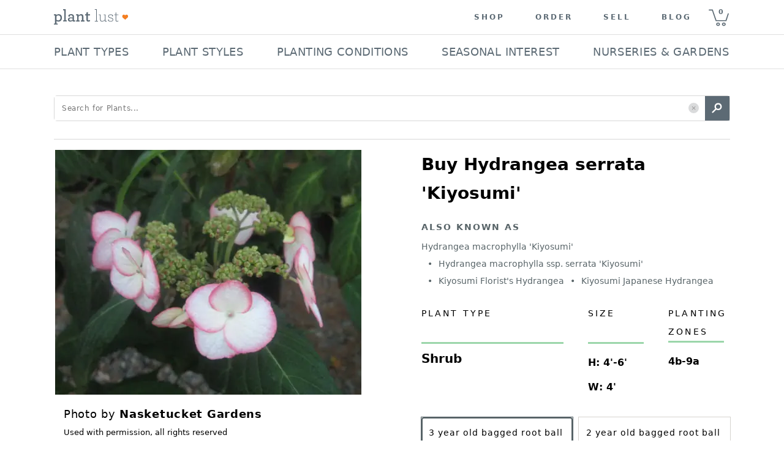

--- FILE ---
content_type: text/html; charset=utf-8
request_url: https://plantlust.com/plants/14290/hydrangea-serrata-kiyosumi/
body_size: 62755
content:
<!DOCTYPE html>
      <html>
        <head>
          <meta charset="utf-8" />

          <meta name="viewport" content="initial-scale=1, width=device-width" />

          <title>Hydrangea serrata 'Kiyosumi' | Hydrangea macrophylla 'Kiyosumi' | Hydrangea macrophylla ssp. serrata 'Kiyosumi' | Kiyosumi Florist's Hydrangea | plant lust</title>
    <meta name="description" content="  Hydrangea serrata 'Kiyosumi'   is a broadleaf deciduous shrub with green foliage. In fall and summer pink and white flowers emerge. Attracts bees, birds and butterflies making it an excellent addition to pollinator gardens. Grows well with mostly sun - mostly shade and even moisture - regular water. Does well in average, rich and well-drained soil.  
CHARACTERISTICS OF  Hydrangea serrata 'Kiyosumi'  
 
Plant type:  shrub 
Plant family: hydrangeaceae 
Foliage: deciduous green 
Mature size: 4 FT wide, 4 FT - 6 FT - tall 
Flowers: pink and white blooms in fall and summer 
Uses: border plant, container plant, cottage garden, mass-planting, mounding, woodland garden 

GROWING CONDITIONS for  Hydrangea serrata 'Kiyosumi'  
 
USDA Zones: 4b - 9a 
Sun exposure: mostly sun - mostly shade 
Watering frequency: even moisture - regular 
 
Soil needs: average, rich and well-drained  
"/>
    <meta name="keywords" content="Hydrangea serrata 'Kiyosumi', Hydrangea macrophylla 'Kiyosumi', Hydrangea macrophylla ssp. serrata 'Kiyosumi', Kiyosumi Florist's Hydrangea, mostly sun, bright shade, dappled shade, mostly shade, green, white, pink, even moisture, regular, birds, bees, butterflies, average, well-drained, rich, fall, summer, deciduous, Border plant, broadleaf, container plant, cottage garden, family: Hydrangeaceae, mass-planting, mounding, woodland garden"/>
    <link rel="canonical" href=https://plantlust.com/plants/14290/hydrangea-serrata-kiyosumi/>
    <link rel="preload" as="image" href="https://d3bbsv6h7qkr8y.cloudfront.net/e7/74/e774b11ed450754eb5dbe24f1dd5d79f.webp">

    <meta property="og:type" content="og:product"/>
    <meta property="og:title" content="Hydrangea serrata 'Kiyosumi' | plant lust"/>
    <meta property="og:image" content="https://d3bbsv6h7qkr8y.cloudfront.net/e2/77/e2772035bcbdeaa1d2bdb67bd2b718c5.jpg"/>
    <meta property="og:description" content="  Hydrangea serrata 'Kiyosumi'   is a broadleaf deciduous shrub with green foliage. In fall and summer pink and white flowers emerge. Attracts bees, birds and butterflies making it an excellent addition to pollinator gardens. Grows well with mostly sun - mostly shade and even moisture - regular water. Does well in average, rich and well-drained soil.  
CHARACTERISTICS OF  Hydrangea serrata 'Kiyosumi'  
 
Plant type:  shrub 
Plant family: hydrangeaceae 
Foliage: deciduous green 
Mature size: 4 FT wide, 4 FT - 6 FT - tall 
Flowers: pink and white blooms in fall and summer 
Uses: border plant, container plant, cottage garden, mass-planting, mounding, woodland garden 

GROWING CONDITIONS for  Hydrangea serrata 'Kiyosumi'  
 
USDA Zones: 4b - 9a 
Sun exposure: mostly sun - mostly shade 
Watering frequency: even moisture - regular 
 
Soil needs: average, rich and well-drained  
"/>
    <meta property="og:url" content="https://plantlust.com/plants/14290/hydrangea-serrata-kiyosumi/"/>

    <meta name="twitter:card" content="summary_large_image">
    <meta name="twitter:site" content="@plantlust">
    <meta name="twitter:title" content="Hydrangea serrata 'Kiyosumi' | plant lust">
    <meta name="twitter:description" content="  Hydrangea serrata 'Kiyosumi'   is a broadleaf deciduous shrub with green foliage. In fall and summer pink and white flowers emerge. Attracts bees, birds and butterflies making it an excellent addition to pollinator gardens. Grows well with mostly sun - mostly shade and even moisture - regular water. Does well in average, rich and well-drained soil.  
CHARACTERISTICS OF  Hydrangea serrata 'Kiyosumi'  
 
Plant type:  shrub 
Plant family: hydrangeaceae 
Foliage: deciduous green 
Mature size: 4 FT wide, 4 FT - 6 FT - tall 
Flowers: pink and white blooms in fall and summer 
Uses: border plant, container plant, cottage garden, mass-planting, mounding, woodland garden 

GROWING CONDITIONS for  Hydrangea serrata 'Kiyosumi'  
 
USDA Zones: 4b - 9a 
Sun exposure: mostly sun - mostly shade 
Watering frequency: even moisture - regular 
 
Soil needs: average, rich and well-drained  
">
    <meta property="twitter:image" content="https://d3bbsv6h7qkr8y.cloudfront.net/e2/77/e2772035bcbdeaa1d2bdb67bd2b718c5.jpg"/>

    <script type="application/ld+json">{
    "@context": "http://schema.org",
    "@type": "Product",
    "name": "Hydrangea serrata 'Kiyosumi'",
    "description": "  Hydrangea serrata 'Kiyosumi'   is a broadleaf deciduous shrub with green foliage. In fall and summer pink and white flowers emerge. Attracts bees, birds and butterflies making it an excellent addition to pollinator gardens. Grows well with mostly sun - mostly shade and even moisture - regular water. Does well in average, rich and well-drained soil.  \nCHARACTERISTICS OF  Hydrangea serrata 'Kiyosumi'  \n \nPlant type:  shrub \nPlant family: hydrangeaceae \nFoliage: deciduous green \nMature size: 4 FT wide, 4 FT - 6 FT - tall \nFlowers: pink and white blooms in fall and summer \nUses: border plant, container plant, cottage garden, mass-planting, mounding, woodland garden \n\nGROWING CONDITIONS for  Hydrangea serrata 'Kiyosumi'  \n \nUSDA Zones: 4b - 9a \nSun exposure: mostly sun - mostly shade \nWatering frequency: even moisture - regular \n \nSoil needs: average, rich and well-drained  \n",
    "brand": {
        "@type": "Brand",
        "name": "Plantlust"
    },
    "sku": 14290,
    "image": "https://d3bbsv6h7qkr8y.cloudfront.net/e2/77/e2772035bcbdeaa1d2bdb67bd2b718c5.jpg",
    "offers": {
        "@type": "AggregateOffer",
        "url": "https://plantlust.com/plants/14290/hydrangea-serrata-kiyosumi/",
        "lowPrice": 15.95,
        "highPrice": 48.95,
        "priceCurrency": "USD",
        "hasMerchantReturnPolicy": {
            "@type": "MerchantReturnPolicy",
            "applicableCountry": "USA",
            "merchantReturnLink": "https://plantlust.com/blog/return-policy/"
        },
        "offerCount": 3,
        "offers": [
            {
                "@type": "Offer",
                "availability": "http://schema.org/InStock",
                "priceCurrency": "USD",
                "price": 48.95
            },
            {
                "@type": "Offer",
                "availability": "http://schema.org/InStock",
                "priceCurrency": "USD",
                "price": 26.95
            },
            {
                "@type": "Offer",
                "availability": "http://schema.org/InStock",
                "priceCurrency": "USD",
                "price": 15.95
            }
        ]
    }
}</script>
    
          <style data-emotion="css-global 1we7iwg">html{-webkit-font-smoothing:antialiased;-moz-osx-font-smoothing:grayscale;box-sizing:border-box;-webkit-text-size-adjust:100%;}*,*::before,*::after{box-sizing:inherit;}strong,b{font-weight:700;}body{margin:0;color:rgba(0, 0, 0, 0.87);font-family:system-ui,sans-serif;font-weight:400;font-size:1rem;line-height:1.5;background-color:#FFFFFF;}@media print{body{background-color:#fff;}}body::backdrop{background-color:#FFFFFF;}line-height:1;</style><style data-emotion="css-global 1prfaxn">@-webkit-keyframes mui-auto-fill{from{display:block;}}@keyframes mui-auto-fill{from{display:block;}}@-webkit-keyframes mui-auto-fill-cancel{from{display:block;}}@keyframes mui-auto-fill-cancel{from{display:block;}}</style><style data-emotion="css i9gxme 1dtz5cv-MuiPaper-root-MuiAppBar-root 1l3jdw-MuiToolbar-root yf8kgh-MuiButtonBase-root-MuiIconButton-root 1umw9bq-MuiSvgIcon-root m19kjv-MuiButtonBase-root-MuiIconButton-root 1u0njel-MuiAvatar-root 1su80sj-MuiAvatar-img 1vqs5xa-MuiGrid-root p0dx2u-MuiTypography-root-MuiLink-root xk7bcv 1hvbbme-MuiDivider-root 19sf86e 1rnxs2c 1lk23bz-MuiGrid-root 1sop27x-MuiListItem-root cfq8qh-MuiListItemText-root 1ahi3fc-MuiTypography-root bb3mpo-MuiButtonBase-root-MuiButton-root 1gulhci-MuiButton-endIcon uks7c6-MuiSvgIcon-root 1olaq31 m3by6x bgrvhi-MuiButtonBase-root-MuiIconButton-root 1n7pojw-MuiInputBase-root-MuiInput-root 1yrc8ca-MuiInputBase-input-MuiInput-input 1hotbkh-MuiInputBase-root-MuiOutlinedInput-root-MuiSelect-root 16wblaj-MuiInputBase-input-MuiOutlinedInput-input 1oxj3tk-MuiSelect-select-MuiInputBase-input-MuiOutlinedInput-input j0riat-MuiSelect-nativeInput lohd6h-MuiSvgIcon-root-MuiSelect-icon 1ll44ll-MuiOutlinedInput-notchedOutline w4cd9x 1ygnkwg 120dh41-MuiSvgIcon-root rvw97w-MuiGrid-root 18kz5yk-MuiGrid-root 11vcgs9-MuiGrid-root fvea7l-MuiTypography-root 18qw21n-MuiTypography-root 1vism8w-MuiGrid-root 12z0wuy 1osfcq0-MuiFormControl-root-MuiTextField-root bg4ubn-MuiInputBase-root-MuiOutlinedInput-root 1lthocg-MuiButtonBase-root-MuiButton-root b0puaj-MuiGrid-root rmvxy4-MuiGrid-root 1yyy6xr-MuiSvgIcon-root 1bkkuyj m535wb-MuiTypography-root 1mnlyvw-MuiTypography-root-MuiLink-root 8mlpu8-MuiTypography-root">.css-i9gxme{-webkit-box-flex:1;-webkit-flex-grow:1;-ms-flex-positive:1;flex-grow:1;}.css-1dtz5cv-MuiPaper-root-MuiAppBar-root{background-color:#F7F6F4;color:rgba(0, 0, 0, 0.87);-webkit-transition:box-shadow 300ms cubic-bezier(0.4, 0, 0.2, 1) 0ms;transition:box-shadow 300ms cubic-bezier(0.4, 0, 0.2, 1) 0ms;box-shadow:var(--Paper-shadow);background-image:var(--Paper-overlay);display:-webkit-box;display:-webkit-flex;display:-ms-flexbox;display:flex;-webkit-flex-direction:column;-ms-flex-direction:column;flex-direction:column;width:100%;box-sizing:border-box;-webkit-flex-shrink:0;-ms-flex-negative:0;flex-shrink:0;position:static;--AppBar-background:#5B6A74;--AppBar-color:#7E8B94;background-color:var(--AppBar-background);color:var(--AppBar-color);border-top:none;-webkit-box-pack:center;-ms-flex-pack:center;-webkit-justify-content:center;justify-content:center;background-color:#FFFFFF;z-index:999;-webkit-flex-direction:row;-ms-flex-direction:row;flex-direction:row;}.css-1l3jdw-MuiToolbar-root{position:relative;display:-webkit-box;display:-webkit-flex;display:-ms-flexbox;display:flex;-webkit-align-items:center;-webkit-box-align:center;-ms-flex-align:center;align-items:center;min-height:56px;width:100%;max-width:1104px;min-height:48px!important;-webkit-box-pack:justify;-webkit-justify-content:space-between;justify-content:space-between;}@media (min-width:0px){@media (orientation: landscape){.css-1l3jdw-MuiToolbar-root{min-height:48px;}}}@media (min-width:768px){.css-1l3jdw-MuiToolbar-root{min-height:64px;}}@media (max-width:992px){.css-1l3jdw-MuiToolbar-root{padding:0px 12px;}}@media (min-width:992px) and (max-width:1104px){.css-1l3jdw-MuiToolbar-root{padding:0px 30px;}}.css-yf8kgh-MuiButtonBase-root-MuiIconButton-root{display:-webkit-inline-box;display:-webkit-inline-flex;display:-ms-inline-flexbox;display:inline-flex;-webkit-align-items:center;-webkit-box-align:center;-ms-flex-align:center;align-items:center;-webkit-box-pack:center;-ms-flex-pack:center;-webkit-justify-content:center;justify-content:center;position:relative;box-sizing:border-box;-webkit-tap-highlight-color:transparent;background-color:transparent;outline:0;border:0;margin:0;border-radius:0;padding:0;cursor:pointer;-webkit-user-select:none;-moz-user-select:none;-ms-user-select:none;user-select:none;vertical-align:middle;-moz-appearance:none;-webkit-appearance:none;-webkit-text-decoration:none;text-decoration:none;color:inherit;text-align:center;-webkit-flex:0 0 auto;-ms-flex:0 0 auto;flex:0 0 auto;font-size:1.5rem;padding:8px;border-radius:50%;color:rgba(0, 0, 0, 0.54);-webkit-transition:background-color 150ms cubic-bezier(0.4, 0, 0.2, 1) 0ms;transition:background-color 150ms cubic-bezier(0.4, 0, 0.2, 1) 0ms;margin-right:16px;}.css-yf8kgh-MuiButtonBase-root-MuiIconButton-root::-moz-focus-inner{border-style:none;}.css-yf8kgh-MuiButtonBase-root-MuiIconButton-root.Mui-disabled{pointer-events:none;cursor:default;}@media print{.css-yf8kgh-MuiButtonBase-root-MuiIconButton-root{-webkit-print-color-adjust:exact;color-adjust:exact;}}.css-yf8kgh-MuiButtonBase-root-MuiIconButton-root.Mui-disabled{background-color:transparent;color:rgba(0, 0, 0, 0.26);}.css-yf8kgh-MuiButtonBase-root-MuiIconButton-root.MuiIconButton-loading{color:transparent;}@media (min-width:0px){.css-yf8kgh-MuiButtonBase-root-MuiIconButton-root{display:-webkit-inline-box;display:-webkit-inline-flex;display:-ms-inline-flexbox;display:inline-flex;}}@media (min-width:992px){.css-yf8kgh-MuiButtonBase-root-MuiIconButton-root{display:none;}}.css-yf8kgh-MuiButtonBase-root-MuiIconButton-root>svg{width:1.5em;height:1.5em;font-size:1.25rem;}.css-1umw9bq-MuiSvgIcon-root{-webkit-user-select:none;-moz-user-select:none;-ms-user-select:none;user-select:none;width:1em;height:1em;display:inline-block;-webkit-flex-shrink:0;-ms-flex-negative:0;flex-shrink:0;-webkit-transition:fill 200ms cubic-bezier(0.4, 0, 0.2, 1) 0ms;transition:fill 200ms cubic-bezier(0.4, 0, 0.2, 1) 0ms;fill:currentColor;font-size:1.5rem;}.css-m19kjv-MuiButtonBase-root-MuiIconButton-root{display:-webkit-inline-box;display:-webkit-inline-flex;display:-ms-inline-flexbox;display:inline-flex;-webkit-align-items:center;-webkit-box-align:center;-ms-flex-align:center;align-items:center;-webkit-box-pack:center;-ms-flex-pack:center;-webkit-justify-content:center;justify-content:center;position:relative;box-sizing:border-box;-webkit-tap-highlight-color:transparent;background-color:transparent;outline:0;border:0;margin:0;border-radius:0;padding:0;cursor:pointer;-webkit-user-select:none;-moz-user-select:none;-ms-user-select:none;user-select:none;vertical-align:middle;-moz-appearance:none;-webkit-appearance:none;-webkit-text-decoration:none;text-decoration:none;color:inherit;text-align:center;-webkit-flex:0 0 auto;-ms-flex:0 0 auto;flex:0 0 auto;font-size:1.5rem;padding:8px;border-radius:50%;color:rgba(0, 0, 0, 0.54);-webkit-transition:background-color 150ms cubic-bezier(0.4, 0, 0.2, 1) 0ms;transition:background-color 150ms cubic-bezier(0.4, 0, 0.2, 1) 0ms;padding:0px;}.css-m19kjv-MuiButtonBase-root-MuiIconButton-root::-moz-focus-inner{border-style:none;}.css-m19kjv-MuiButtonBase-root-MuiIconButton-root.Mui-disabled{pointer-events:none;cursor:default;}@media print{.css-m19kjv-MuiButtonBase-root-MuiIconButton-root{-webkit-print-color-adjust:exact;color-adjust:exact;}}.css-m19kjv-MuiButtonBase-root-MuiIconButton-root.Mui-disabled{background-color:transparent;color:rgba(0, 0, 0, 0.26);}.css-m19kjv-MuiButtonBase-root-MuiIconButton-root.MuiIconButton-loading{color:transparent;}.css-m19kjv-MuiButtonBase-root-MuiIconButton-root:hover{background-color:transparent;}.css-1u0njel-MuiAvatar-root{position:relative;display:-webkit-box;display:-webkit-flex;display:-ms-flexbox;display:flex;-webkit-align-items:center;-webkit-box-align:center;-ms-flex-align:center;align-items:center;-webkit-box-pack:center;-ms-flex-pack:center;-webkit-justify-content:center;justify-content:center;-webkit-flex-shrink:0;-ms-flex-negative:0;flex-shrink:0;width:40px;height:40px;font-family:system-ui,sans-serif;font-size:1.25rem;line-height:1;border-radius:50%;overflow:hidden;-webkit-user-select:none;-moz-user-select:none;-ms-user-select:none;user-select:none;border-radius:0;width:122px;height:56px;}.css-1u0njel-MuiAvatar-root>img{object-fit:contain;}.css-1su80sj-MuiAvatar-img{width:100%;height:100%;text-align:center;object-fit:cover;color:transparent;text-indent:10000px;}.css-1vqs5xa-MuiGrid-root{box-sizing:border-box;display:-webkit-box;display:-webkit-flex;display:-ms-flexbox;display:flex;-webkit-box-flex-wrap:wrap;-webkit-flex-wrap:wrap;-ms-flex-wrap:wrap;flex-wrap:wrap;width:100%;-webkit-flex-direction:row;-ms-flex-direction:row;flex-direction:row;-webkit-align-items:center;-webkit-box-align:center;-ms-flex-align:center;align-items:center;-webkit-box-pack:end;-ms-flex-pack:end;-webkit-justify-content:flex-end;justify-content:flex-end;}@media (max-width:992px){.css-1vqs5xa-MuiGrid-root{display:none;}}.css-p0dx2u-MuiTypography-root-MuiLink-root{margin:0;font:inherit;line-height:inherit;letter-spacing:inherit;color:#5B6A74;-webkit-text-decoration:none;text-decoration:none;color:#5C6A74!important;font-size:12px;font-weight:700;text-transform:uppercase;letter-spacing:3px;padding-top:0px;padding-bottom:0px;padding-left:25px;padding-right:25px;}.css-xk7bcv{color:#5C6A74;text-indent:8px;font-size:11px;font-weight:700;width:44px;height:55px;cursor:pointer;line-height:3.5;background:url(https://d30oezdnb8vukx.cloudfront.net/img/pl_mobile_cart_icon.svg) center center no-repeat;-webkit-background-size:33px 30px;background-size:33px 30px;}.css-1hvbbme-MuiDivider-root{margin:0;-webkit-flex-shrink:0;-ms-flex-negative:0;flex-shrink:0;border-width:0;border-style:solid;border-color:rgba(0, 0, 0, 0.12);border-bottom-width:thin;width:100%;}.css-19sf86e{height:70px;}@media (max-width:992px){.css-19sf86e{display:none;}}.css-1rnxs2c{z-index:101;display:-webkit-box;display:-webkit-flex;display:-ms-flexbox;display:flex;-webkit-align-items:center;-webkit-box-align:center;-ms-flex-align:center;align-items:center;-webkit-flex-direction:column;-ms-flex-direction:column;flex-direction:column;position:relative;height:70px;}@media (max-width:992px){.css-1rnxs2c{display:none;}}.css-1lk23bz-MuiGrid-root{box-sizing:border-box;display:-webkit-box;display:-webkit-flex;display:-ms-flexbox;display:flex;-webkit-box-flex-wrap:nowrap;-webkit-flex-wrap:nowrap;-ms-flex-wrap:nowrap;flex-wrap:nowrap;width:100%;-webkit-flex-direction:row;-ms-flex-direction:row;flex-direction:row;max-width:1104px;-webkit-align-items:center;-webkit-box-align:center;-ms-flex-align:center;align-items:center;-webkit-box-pack:justify;-webkit-justify-content:space-between;justify-content:space-between;}@media (max-width:1143px){.css-1lk23bz-MuiGrid-root{padding:0px 0.75em;}}.css-1sop27x-MuiListItem-root{display:-webkit-box;display:-webkit-flex;display:-ms-flexbox;display:flex;-webkit-box-pack:start;-ms-flex-pack:start;-webkit-justify-content:flex-start;justify-content:flex-start;-webkit-align-items:center;-webkit-box-align:center;-ms-flex-align:center;align-items:center;position:relative;-webkit-text-decoration:none;text-decoration:none;width:100%;box-sizing:border-box;text-align:left;padding-top:8px;padding-bottom:8px;padding-top:4px;padding-bottom:4px;padding-top:12px;padding-bottom:12px;padding-left:0px;padding-right:2px;width:-webkit-max-content;width:-moz-max-content;width:max-content;cursor:default;}.css-1sop27x-MuiListItem-root:hover{border-bottom:2px solid #000000;padding-bottom:10px;}.css-1sop27x-MuiListItem-root.Mui-selected{background-color:transparent!important;border-bottom:2px solid #000000;}.css-cfq8qh-MuiListItemText-root{-webkit-flex:1 1 auto;-ms-flex:1 1 auto;flex:1 1 auto;min-width:0;margin-top:4px;margin-bottom:4px;}.MuiTypography-root:where(.css-cfq8qh-MuiListItemText-root .MuiListItemText-primary){display:block;}.MuiTypography-root:where(.css-cfq8qh-MuiListItemText-root .MuiListItemText-secondary){display:block;}.css-1ahi3fc-MuiTypography-root{margin:0;font-family:system-ui,sans-serif;font-weight:400;font-size:0.875rem;line-height:1.43;overflow:hidden;text-overflow:ellipsis;white-space:nowrap;color:#5C6A74;text-transform:uppercase;line-height:1.28;font-size:18px;letter-spacing:0.02em;-webkit-user-select:none;-moz-user-select:none;-ms-user-select:none;-webkit-user-select:none;-moz-user-select:none;-ms-user-select:none;user-select:none;}.css-bb3mpo-MuiButtonBase-root-MuiButton-root{display:-webkit-inline-box;display:-webkit-inline-flex;display:-ms-inline-flexbox;display:inline-flex;-webkit-align-items:center;-webkit-box-align:center;-ms-flex-align:center;align-items:center;-webkit-box-pack:center;-ms-flex-pack:center;-webkit-justify-content:center;justify-content:center;position:relative;box-sizing:border-box;-webkit-tap-highlight-color:transparent;background-color:transparent;outline:0;border:0;margin:0;border-radius:0;padding:0;cursor:pointer;-webkit-user-select:none;-moz-user-select:none;-ms-user-select:none;user-select:none;vertical-align:middle;-moz-appearance:none;-webkit-appearance:none;-webkit-text-decoration:none;text-decoration:none;color:inherit;font-family:system-ui,sans-serif;font-weight:500;font-size:0.875rem;line-height:1.75;text-transform:uppercase;min-width:64px;padding:6px 16px;border:0;border-radius:4px;-webkit-transition:background-color 250ms cubic-bezier(0.4, 0, 0.2, 1) 0ms,box-shadow 250ms cubic-bezier(0.4, 0, 0.2, 1) 0ms,border-color 250ms cubic-bezier(0.4, 0, 0.2, 1) 0ms,color 250ms cubic-bezier(0.4, 0, 0.2, 1) 0ms;transition:background-color 250ms cubic-bezier(0.4, 0, 0.2, 1) 0ms,box-shadow 250ms cubic-bezier(0.4, 0, 0.2, 1) 0ms,border-color 250ms cubic-bezier(0.4, 0, 0.2, 1) 0ms,color 250ms cubic-bezier(0.4, 0, 0.2, 1) 0ms;padding:5px 15px;border:1px solid currentColor;border-color:var(--variant-outlinedBorder, currentColor);background-color:var(--variant-outlinedBg);color:var(--variant-outlinedColor);--variant-textColor:#5B6A74;--variant-outlinedColor:#5B6A74;--variant-outlinedBorder:rgba(91, 106, 116, 0.5);--variant-containedColor:#7E8B94;--variant-containedBg:#5B6A74;box-shadow:none;-webkit-transition:background-color 250ms cubic-bezier(0.4, 0, 0.2, 1) 0ms,box-shadow 250ms cubic-bezier(0.4, 0, 0.2, 1) 0ms,border-color 250ms cubic-bezier(0.4, 0, 0.2, 1) 0ms;transition:background-color 250ms cubic-bezier(0.4, 0, 0.2, 1) 0ms,box-shadow 250ms cubic-bezier(0.4, 0, 0.2, 1) 0ms,border-color 250ms cubic-bezier(0.4, 0, 0.2, 1) 0ms;display:none;color:#000000;text-align:left;text-transform:none;font-weight:700;background-color:#FFFFFF;border-radius:5px;border:1px solid;position:relative;border-color:#D8D8D8;height:42px;-webkit-box-pack:justify;-webkit-justify-content:space-between;justify-content:space-between;width:100%;padding:0px 12px;margin:15px 0 0 0;}.css-bb3mpo-MuiButtonBase-root-MuiButton-root::-moz-focus-inner{border-style:none;}.css-bb3mpo-MuiButtonBase-root-MuiButton-root.Mui-disabled{pointer-events:none;cursor:default;}@media print{.css-bb3mpo-MuiButtonBase-root-MuiButton-root{-webkit-print-color-adjust:exact;color-adjust:exact;}}.css-bb3mpo-MuiButtonBase-root-MuiButton-root:hover{-webkit-text-decoration:none;text-decoration:none;}.css-bb3mpo-MuiButtonBase-root-MuiButton-root.Mui-disabled{color:rgba(0, 0, 0, 0.26);}.css-bb3mpo-MuiButtonBase-root-MuiButton-root.Mui-disabled{border:1px solid rgba(0, 0, 0, 0.12);}@media (hover: hover){.css-bb3mpo-MuiButtonBase-root-MuiButton-root:hover{--variant-containedBg:#000000;--variant-textBg:rgba(91, 106, 116, 0.04);--variant-outlinedBorder:#5B6A74;--variant-outlinedBg:rgba(91, 106, 116, 0.04);}}.css-bb3mpo-MuiButtonBase-root-MuiButton-root:hover{box-shadow:none;}.css-bb3mpo-MuiButtonBase-root-MuiButton-root.Mui-focusVisible{box-shadow:none;}.css-bb3mpo-MuiButtonBase-root-MuiButton-root:active{box-shadow:none;}.css-bb3mpo-MuiButtonBase-root-MuiButton-root.Mui-disabled{box-shadow:none;}.css-bb3mpo-MuiButtonBase-root-MuiButton-root.MuiButton-loading{color:transparent;}@media (min-width:768px){.css-bb3mpo-MuiButtonBase-root-MuiButton-root{margin-left:16px;margin-top:0px;margin-right:0px;min-width:180px;max-width:180px;}}@media (min-width:940px){.css-bb3mpo-MuiButtonBase-root-MuiButton-root{min-width:224px;max-width:224px;}}@media (min-width:1144px){.css-bb3mpo-MuiButtonBase-root-MuiButton-root{margin-right:0px;}}.css-bb3mpo-MuiButtonBase-root-MuiButton-root .MuiButton-endIcon>*:nth-of-type(1){font-size:26px;}.css-1gulhci-MuiButton-endIcon{display:inherit;margin-right:-4px;margin-left:8px;}.css-1gulhci-MuiButton-endIcon>*:nth-of-type(1){font-size:20px;}.css-uks7c6-MuiSvgIcon-root{-webkit-user-select:none;-moz-user-select:none;-ms-user-select:none;user-select:none;width:1em;height:1em;display:inline-block;-webkit-flex-shrink:0;-ms-flex-negative:0;flex-shrink:0;-webkit-transition:fill 200ms cubic-bezier(0.4, 0, 0.2, 1) 0ms;transition:fill 200ms cubic-bezier(0.4, 0, 0.2, 1) 0ms;fill:currentColor;font-size:2.1875rem;}.css-1olaq31{display:-webkit-box;display:-webkit-flex;display:-ms-flexbox;display:flex;-webkit-box-pack:justify;-webkit-justify-content:space-between;justify-content:space-between;margin-top:16px;}.css-m3by6x{width:28%;display:-webkit-inline-box;display:-webkit-inline-flex;display:-ms-inline-flexbox;display:inline-flex;border:1px solid;border-color:#979797;border-radius:4px;margin-right:8px;}.css-bgrvhi-MuiButtonBase-root-MuiIconButton-root{display:-webkit-inline-box;display:-webkit-inline-flex;display:-ms-inline-flexbox;display:inline-flex;-webkit-align-items:center;-webkit-box-align:center;-ms-flex-align:center;align-items:center;-webkit-box-pack:center;-ms-flex-pack:center;-webkit-justify-content:center;justify-content:center;position:relative;box-sizing:border-box;-webkit-tap-highlight-color:transparent;background-color:transparent;outline:0;border:0;margin:0;border-radius:0;padding:0;cursor:pointer;-webkit-user-select:none;-moz-user-select:none;-ms-user-select:none;user-select:none;vertical-align:middle;-moz-appearance:none;-webkit-appearance:none;-webkit-text-decoration:none;text-decoration:none;color:inherit;text-align:center;-webkit-flex:0 0 auto;-ms-flex:0 0 auto;flex:0 0 auto;font-size:1.5rem;padding:8px;border-radius:50%;color:rgba(0, 0, 0, 0.54);-webkit-transition:background-color 150ms cubic-bezier(0.4, 0, 0.2, 1) 0ms;transition:background-color 150ms cubic-bezier(0.4, 0, 0.2, 1) 0ms;--IconButton-hoverBg:rgba(0, 0, 0, 0.04);padding:5px;font-size:1.125rem;padding:2px;padding-left:4px;padding-right:4px;}.css-bgrvhi-MuiButtonBase-root-MuiIconButton-root::-moz-focus-inner{border-style:none;}.css-bgrvhi-MuiButtonBase-root-MuiIconButton-root.Mui-disabled{pointer-events:none;cursor:default;}@media print{.css-bgrvhi-MuiButtonBase-root-MuiIconButton-root{-webkit-print-color-adjust:exact;color-adjust:exact;}}.css-bgrvhi-MuiButtonBase-root-MuiIconButton-root:hover{background-color:var(--IconButton-hoverBg);}@media (hover: none){.css-bgrvhi-MuiButtonBase-root-MuiIconButton-root:hover{background-color:transparent;}}.css-bgrvhi-MuiButtonBase-root-MuiIconButton-root.Mui-disabled{background-color:transparent;color:rgba(0, 0, 0, 0.26);}.css-bgrvhi-MuiButtonBase-root-MuiIconButton-root.MuiIconButton-loading{color:transparent;}.css-bgrvhi-MuiButtonBase-root-MuiIconButton-root:hover{background-color:transparent;}.css-bgrvhi-MuiButtonBase-root-MuiIconButton-root svg{fill:primary.dark;}.css-1n7pojw-MuiInputBase-root-MuiInput-root{font-family:system-ui,sans-serif;font-weight:400;font-size:1rem;line-height:1.4375em;color:rgba(0, 0, 0, 0.87);box-sizing:border-box;position:relative;cursor:text;display:-webkit-inline-box;display:-webkit-inline-flex;display:-ms-inline-flexbox;display:inline-flex;-webkit-align-items:center;-webkit-box-align:center;-ms-flex-align:center;align-items:center;position:relative;border:none;}.css-1n7pojw-MuiInputBase-root-MuiInput-root.Mui-disabled{color:rgba(0, 0, 0, 0.38);cursor:default;}.css-1n7pojw-MuiInputBase-root-MuiInput-root input::-webkit-clear-button,.css-1n7pojw-MuiInputBase-root-MuiInput-root input::-webkit-outer-spin-button,.css-1n7pojw-MuiInputBase-root-MuiInput-root input::-webkit-inner-spin-button{display:none;}.css-1n7pojw-MuiInputBase-root-MuiInput-root .MuiInput-input{min-width:37px;height:16px;text-align:center;-moz-appearance:textfield;}.css-1yrc8ca-MuiInputBase-input-MuiInput-input{font:inherit;letter-spacing:inherit;color:currentColor;padding:4px 0 5px;border:0;box-sizing:content-box;background:none;height:1.4375em;margin:0;-webkit-tap-highlight-color:transparent;display:block;min-width:0;width:100%;-webkit-animation-name:mui-auto-fill-cancel;animation-name:mui-auto-fill-cancel;-webkit-animation-duration:10ms;animation-duration:10ms;}.css-1yrc8ca-MuiInputBase-input-MuiInput-input::-webkit-input-placeholder{color:currentColor;opacity:0.42;-webkit-transition:opacity 200ms cubic-bezier(0.4, 0, 0.2, 1) 0ms;transition:opacity 200ms cubic-bezier(0.4, 0, 0.2, 1) 0ms;}.css-1yrc8ca-MuiInputBase-input-MuiInput-input::-moz-placeholder{color:currentColor;opacity:0.42;-webkit-transition:opacity 200ms cubic-bezier(0.4, 0, 0.2, 1) 0ms;transition:opacity 200ms cubic-bezier(0.4, 0, 0.2, 1) 0ms;}.css-1yrc8ca-MuiInputBase-input-MuiInput-input::-ms-input-placeholder{color:currentColor;opacity:0.42;-webkit-transition:opacity 200ms cubic-bezier(0.4, 0, 0.2, 1) 0ms;transition:opacity 200ms cubic-bezier(0.4, 0, 0.2, 1) 0ms;}.css-1yrc8ca-MuiInputBase-input-MuiInput-input:focus{outline:0;}.css-1yrc8ca-MuiInputBase-input-MuiInput-input:invalid{box-shadow:none;}.css-1yrc8ca-MuiInputBase-input-MuiInput-input::-webkit-search-decoration{-webkit-appearance:none;}label[data-shrink=false]+.MuiInputBase-formControl .css-1yrc8ca-MuiInputBase-input-MuiInput-input::-webkit-input-placeholder{opacity:0!important;}label[data-shrink=false]+.MuiInputBase-formControl .css-1yrc8ca-MuiInputBase-input-MuiInput-input::-moz-placeholder{opacity:0!important;}label[data-shrink=false]+.MuiInputBase-formControl .css-1yrc8ca-MuiInputBase-input-MuiInput-input::-ms-input-placeholder{opacity:0!important;}label[data-shrink=false]+.MuiInputBase-formControl .css-1yrc8ca-MuiInputBase-input-MuiInput-input:focus::-webkit-input-placeholder{opacity:0.42;}label[data-shrink=false]+.MuiInputBase-formControl .css-1yrc8ca-MuiInputBase-input-MuiInput-input:focus::-moz-placeholder{opacity:0.42;}label[data-shrink=false]+.MuiInputBase-formControl .css-1yrc8ca-MuiInputBase-input-MuiInput-input:focus::-ms-input-placeholder{opacity:0.42;}.css-1yrc8ca-MuiInputBase-input-MuiInput-input.Mui-disabled{opacity:1;-webkit-text-fill-color:rgba(0, 0, 0, 0.38);}.css-1yrc8ca-MuiInputBase-input-MuiInput-input:-webkit-autofill{-webkit-animation-duration:5000s;animation-duration:5000s;-webkit-animation-name:mui-auto-fill;animation-name:mui-auto-fill;}.css-1hotbkh-MuiInputBase-root-MuiOutlinedInput-root-MuiSelect-root{font-family:system-ui,sans-serif;font-weight:400;font-size:1rem;line-height:1.4375em;color:rgba(0, 0, 0, 0.87);box-sizing:border-box;position:relative;cursor:text;display:-webkit-inline-box;display:-webkit-inline-flex;display:-ms-inline-flexbox;display:inline-flex;-webkit-align-items:center;-webkit-box-align:center;-ms-flex-align:center;align-items:center;position:relative;border-radius:4px;}.css-1hotbkh-MuiInputBase-root-MuiOutlinedInput-root-MuiSelect-root.Mui-disabled{color:rgba(0, 0, 0, 0.38);cursor:default;}.css-1hotbkh-MuiInputBase-root-MuiOutlinedInput-root-MuiSelect-root:hover .MuiOutlinedInput-notchedOutline{border-color:rgba(0, 0, 0, 0.87);}@media (hover: none){.css-1hotbkh-MuiInputBase-root-MuiOutlinedInput-root-MuiSelect-root:hover .MuiOutlinedInput-notchedOutline{border-color:rgba(0, 0, 0, 0.23);}}.css-1hotbkh-MuiInputBase-root-MuiOutlinedInput-root-MuiSelect-root.Mui-focused .MuiOutlinedInput-notchedOutline{border-width:2px;}.css-1hotbkh-MuiInputBase-root-MuiOutlinedInput-root-MuiSelect-root.Mui-focused .MuiOutlinedInput-notchedOutline{border-color:#5B6A74;}.css-1hotbkh-MuiInputBase-root-MuiOutlinedInput-root-MuiSelect-root.Mui-error .MuiOutlinedInput-notchedOutline{border-color:#d32f2f;}.css-1hotbkh-MuiInputBase-root-MuiOutlinedInput-root-MuiSelect-root.Mui-disabled .MuiOutlinedInput-notchedOutline{border-color:rgba(0, 0, 0, 0.26);}.css-16wblaj-MuiInputBase-input-MuiOutlinedInput-input{font:inherit;letter-spacing:inherit;color:currentColor;padding:4px 0 5px;border:0;box-sizing:content-box;background:none;height:1.4375em;margin:0;-webkit-tap-highlight-color:transparent;display:block;min-width:0;width:100%;-webkit-animation-name:mui-auto-fill-cancel;animation-name:mui-auto-fill-cancel;-webkit-animation-duration:10ms;animation-duration:10ms;padding:16.5px 14px;}.css-16wblaj-MuiInputBase-input-MuiOutlinedInput-input::-webkit-input-placeholder{color:currentColor;opacity:0.42;-webkit-transition:opacity 200ms cubic-bezier(0.4, 0, 0.2, 1) 0ms;transition:opacity 200ms cubic-bezier(0.4, 0, 0.2, 1) 0ms;}.css-16wblaj-MuiInputBase-input-MuiOutlinedInput-input::-moz-placeholder{color:currentColor;opacity:0.42;-webkit-transition:opacity 200ms cubic-bezier(0.4, 0, 0.2, 1) 0ms;transition:opacity 200ms cubic-bezier(0.4, 0, 0.2, 1) 0ms;}.css-16wblaj-MuiInputBase-input-MuiOutlinedInput-input::-ms-input-placeholder{color:currentColor;opacity:0.42;-webkit-transition:opacity 200ms cubic-bezier(0.4, 0, 0.2, 1) 0ms;transition:opacity 200ms cubic-bezier(0.4, 0, 0.2, 1) 0ms;}.css-16wblaj-MuiInputBase-input-MuiOutlinedInput-input:focus{outline:0;}.css-16wblaj-MuiInputBase-input-MuiOutlinedInput-input:invalid{box-shadow:none;}.css-16wblaj-MuiInputBase-input-MuiOutlinedInput-input::-webkit-search-decoration{-webkit-appearance:none;}label[data-shrink=false]+.MuiInputBase-formControl .css-16wblaj-MuiInputBase-input-MuiOutlinedInput-input::-webkit-input-placeholder{opacity:0!important;}label[data-shrink=false]+.MuiInputBase-formControl .css-16wblaj-MuiInputBase-input-MuiOutlinedInput-input::-moz-placeholder{opacity:0!important;}label[data-shrink=false]+.MuiInputBase-formControl .css-16wblaj-MuiInputBase-input-MuiOutlinedInput-input::-ms-input-placeholder{opacity:0!important;}label[data-shrink=false]+.MuiInputBase-formControl .css-16wblaj-MuiInputBase-input-MuiOutlinedInput-input:focus::-webkit-input-placeholder{opacity:0.42;}label[data-shrink=false]+.MuiInputBase-formControl .css-16wblaj-MuiInputBase-input-MuiOutlinedInput-input:focus::-moz-placeholder{opacity:0.42;}label[data-shrink=false]+.MuiInputBase-formControl .css-16wblaj-MuiInputBase-input-MuiOutlinedInput-input:focus::-ms-input-placeholder{opacity:0.42;}.css-16wblaj-MuiInputBase-input-MuiOutlinedInput-input.Mui-disabled{opacity:1;-webkit-text-fill-color:rgba(0, 0, 0, 0.38);}.css-16wblaj-MuiInputBase-input-MuiOutlinedInput-input:-webkit-autofill{-webkit-animation-duration:5000s;animation-duration:5000s;-webkit-animation-name:mui-auto-fill;animation-name:mui-auto-fill;}.css-16wblaj-MuiInputBase-input-MuiOutlinedInput-input:-webkit-autofill{border-radius:inherit;}.css-1oxj3tk-MuiSelect-select-MuiInputBase-input-MuiOutlinedInput-input{-moz-appearance:none;-webkit-appearance:none;-webkit-user-select:none;-moz-user-select:none;-ms-user-select:none;user-select:none;border-radius:0;cursor:pointer;border-radius:4px;font:inherit;letter-spacing:inherit;color:currentColor;padding:4px 0 5px;border:0;box-sizing:content-box;background:none;height:1.4375em;margin:0;-webkit-tap-highlight-color:transparent;display:block;min-width:0;width:100%;-webkit-animation-name:mui-auto-fill-cancel;animation-name:mui-auto-fill-cancel;-webkit-animation-duration:10ms;animation-duration:10ms;padding:16.5px 14px;}.css-1oxj3tk-MuiSelect-select-MuiInputBase-input-MuiOutlinedInput-input:focus{border-radius:0;}.css-1oxj3tk-MuiSelect-select-MuiInputBase-input-MuiOutlinedInput-input.Mui-disabled{cursor:default;}.css-1oxj3tk-MuiSelect-select-MuiInputBase-input-MuiOutlinedInput-input[multiple]{height:auto;}.css-1oxj3tk-MuiSelect-select-MuiInputBase-input-MuiOutlinedInput-input:not([multiple]) option,.css-1oxj3tk-MuiSelect-select-MuiInputBase-input-MuiOutlinedInput-input:not([multiple]) optgroup{background-color:#F7F6F4;}.css-1oxj3tk-MuiSelect-select-MuiInputBase-input-MuiOutlinedInput-input:focus{border-radius:4px;}.css-1oxj3tk-MuiSelect-select-MuiInputBase-input-MuiOutlinedInput-input.css-1oxj3tk-MuiSelect-select-MuiInputBase-input-MuiOutlinedInput-input.css-1oxj3tk-MuiSelect-select-MuiInputBase-input-MuiOutlinedInput-input{padding-right:32px;}.css-1oxj3tk-MuiSelect-select-MuiInputBase-input-MuiOutlinedInput-input.MuiSelect-select{height:auto;min-height:1.4375em;text-overflow:ellipsis;white-space:nowrap;overflow:hidden;}.css-1oxj3tk-MuiSelect-select-MuiInputBase-input-MuiOutlinedInput-input::-webkit-input-placeholder{color:currentColor;opacity:0.42;-webkit-transition:opacity 200ms cubic-bezier(0.4, 0, 0.2, 1) 0ms;transition:opacity 200ms cubic-bezier(0.4, 0, 0.2, 1) 0ms;}.css-1oxj3tk-MuiSelect-select-MuiInputBase-input-MuiOutlinedInput-input::-moz-placeholder{color:currentColor;opacity:0.42;-webkit-transition:opacity 200ms cubic-bezier(0.4, 0, 0.2, 1) 0ms;transition:opacity 200ms cubic-bezier(0.4, 0, 0.2, 1) 0ms;}.css-1oxj3tk-MuiSelect-select-MuiInputBase-input-MuiOutlinedInput-input::-ms-input-placeholder{color:currentColor;opacity:0.42;-webkit-transition:opacity 200ms cubic-bezier(0.4, 0, 0.2, 1) 0ms;transition:opacity 200ms cubic-bezier(0.4, 0, 0.2, 1) 0ms;}.css-1oxj3tk-MuiSelect-select-MuiInputBase-input-MuiOutlinedInput-input:focus{outline:0;}.css-1oxj3tk-MuiSelect-select-MuiInputBase-input-MuiOutlinedInput-input:invalid{box-shadow:none;}.css-1oxj3tk-MuiSelect-select-MuiInputBase-input-MuiOutlinedInput-input::-webkit-search-decoration{-webkit-appearance:none;}label[data-shrink=false]+.MuiInputBase-formControl .css-1oxj3tk-MuiSelect-select-MuiInputBase-input-MuiOutlinedInput-input::-webkit-input-placeholder{opacity:0!important;}label[data-shrink=false]+.MuiInputBase-formControl .css-1oxj3tk-MuiSelect-select-MuiInputBase-input-MuiOutlinedInput-input::-moz-placeholder{opacity:0!important;}label[data-shrink=false]+.MuiInputBase-formControl .css-1oxj3tk-MuiSelect-select-MuiInputBase-input-MuiOutlinedInput-input::-ms-input-placeholder{opacity:0!important;}label[data-shrink=false]+.MuiInputBase-formControl .css-1oxj3tk-MuiSelect-select-MuiInputBase-input-MuiOutlinedInput-input:focus::-webkit-input-placeholder{opacity:0.42;}label[data-shrink=false]+.MuiInputBase-formControl .css-1oxj3tk-MuiSelect-select-MuiInputBase-input-MuiOutlinedInput-input:focus::-moz-placeholder{opacity:0.42;}label[data-shrink=false]+.MuiInputBase-formControl .css-1oxj3tk-MuiSelect-select-MuiInputBase-input-MuiOutlinedInput-input:focus::-ms-input-placeholder{opacity:0.42;}.css-1oxj3tk-MuiSelect-select-MuiInputBase-input-MuiOutlinedInput-input.Mui-disabled{opacity:1;-webkit-text-fill-color:rgba(0, 0, 0, 0.38);}.css-1oxj3tk-MuiSelect-select-MuiInputBase-input-MuiOutlinedInput-input:-webkit-autofill{-webkit-animation-duration:5000s;animation-duration:5000s;-webkit-animation-name:mui-auto-fill;animation-name:mui-auto-fill;}.css-1oxj3tk-MuiSelect-select-MuiInputBase-input-MuiOutlinedInput-input:-webkit-autofill{border-radius:inherit;}.css-j0riat-MuiSelect-nativeInput{bottom:0;left:0;position:absolute;opacity:0;pointer-events:none;width:100%;box-sizing:border-box;}.css-lohd6h-MuiSvgIcon-root-MuiSelect-icon{-webkit-user-select:none;-moz-user-select:none;-ms-user-select:none;user-select:none;width:1em;height:1em;display:inline-block;-webkit-flex-shrink:0;-ms-flex-negative:0;flex-shrink:0;-webkit-transition:fill 200ms cubic-bezier(0.4, 0, 0.2, 1) 0ms;transition:fill 200ms cubic-bezier(0.4, 0, 0.2, 1) 0ms;fill:currentColor;font-size:1.5rem;position:absolute;right:0;top:calc(50% - .5em);pointer-events:none;color:rgba(0, 0, 0, 0.54);right:7px;}.css-lohd6h-MuiSvgIcon-root-MuiSelect-icon.Mui-disabled{color:rgba(0, 0, 0, 0.26);}.css-1ll44ll-MuiOutlinedInput-notchedOutline{text-align:left;position:absolute;bottom:0;right:0;top:-5px;left:0;margin:0;padding:0 8px;pointer-events:none;border-radius:inherit;border-style:solid;border-width:1px;overflow:hidden;min-width:0%;border-color:rgba(0, 0, 0, 0.23);}.css-w4cd9x{float:unset;width:auto;overflow:hidden;padding:0;line-height:11px;-webkit-transition:width 150ms cubic-bezier(0.0, 0, 0.2, 1) 0ms;transition:width 150ms cubic-bezier(0.0, 0, 0.2, 1) 0ms;}.css-1ygnkwg{color:#5B6A74;padding:15px 0 0;cursor:pointer;border:none;margin:0px;}.css-1ygnkwg .item_wrapper{border-bottom:1px solid #d3d3d3;margin:0 15px;display:-webkit-box;display:-webkit-flex;display:-ms-flexbox;display:flex;-webkit-align-items:flex-start;-webkit-box-align:flex-start;-ms-flex-align:flex-start;align-items:flex-start;-webkit-flex-direction:column;-ms-flex-direction:column;flex-direction:column;width:100%;padding-bottom:15px;}.css-1ygnkwg p{margin-bottom:0px;font-size:14px;font-weight:700;line-height:19px;}.css-1ygnkwg span{font-size:12px;font-weight:400;line-height:20px;}.css-1ygnkwg .shopify_more_options{display:-webkit-box;display:-webkit-flex;display:-ms-flexbox;display:flex;-webkit-align-items:center;-webkit-box-align:center;-ms-flex-align:center;align-items:center;padding:0 12px 15px;}.css-120dh41-MuiSvgIcon-root{-webkit-user-select:none;-moz-user-select:none;-ms-user-select:none;user-select:none;width:1em;height:1em;display:inline-block;-webkit-flex-shrink:0;-ms-flex-negative:0;flex-shrink:0;-webkit-transition:fill 200ms cubic-bezier(0.4, 0, 0.2, 1) 0ms;transition:fill 200ms cubic-bezier(0.4, 0, 0.2, 1) 0ms;fill:currentColor;font-size:1.25rem;}.css-rvw97w-MuiGrid-root{box-sizing:border-box;-webkit-flex-direction:row;-ms-flex-direction:row;flex-direction:row;width:100%;background:#F0F0F0;border-top:1px solid #D8D8D8;padding:36px 0px;}@media (max-width:768px){.css-rvw97w-MuiGrid-root{padding:47px 0px;}}.css-18kz5yk-MuiGrid-root{box-sizing:border-box;-webkit-flex-direction:row;-ms-flex-direction:row;flex-direction:row;max-width:1104px;padding:0px;margin:auto;}@media (max-width:768px){.css-18kz5yk-MuiGrid-root{max-width:100%;}}.css-11vcgs9-MuiGrid-root{box-sizing:border-box;-webkit-flex-direction:row;-ms-flex-direction:row;flex-direction:row;padding:0px 16px;}.css-fvea7l-MuiTypography-root{margin:0;font-family:system-ui,sans-serif;font-weight:400;font-size:1.5rem;line-height:1.334;color:#333333;text-transform:uppercase;font-size:14px;font-weight:400;letter-spacing:3.11px;line-height:18px;margin-bottom:12px;}.css-18qw21n-MuiTypography-root{margin:0;font-family:system-ui,sans-serif;font-weight:400;font-size:1rem;line-height:1.5;font-size:18px;font-weight:300;display:block;letter-spacing:0.9px;line-height:32px;margin-bottom:12px;}@media (max-width:768px){.css-18qw21n-MuiTypography-root{font-size:14px;}}.css-1vism8w-MuiGrid-root{box-sizing:border-box;display:-webkit-box;display:-webkit-flex;display:-ms-flexbox;display:flex;-webkit-box-flex-wrap:nowrap;-webkit-flex-wrap:nowrap;-ms-flex-wrap:nowrap;flex-wrap:nowrap;width:100%;-webkit-flex-direction:row;-ms-flex-direction:row;flex-direction:row;-webkit-box-pack:center;-ms-flex-pack:center;-webkit-justify-content:center;justify-content:center;}.css-12z0wuy{margin-right:8px;}.css-1osfcq0-MuiFormControl-root-MuiTextField-root{display:-webkit-inline-box;display:-webkit-inline-flex;display:-ms-inline-flexbox;display:inline-flex;-webkit-flex-direction:column;-ms-flex-direction:column;flex-direction:column;position:relative;min-width:0;padding:0;margin:0;border:0;vertical-align:top;width:100%;min-width:360px;}.css-1osfcq0-MuiFormControl-root-MuiTextField-root .Mui-error{color:#FF0000!important;border:2px solid #FF0000;}@media (max-width:768px){.css-1osfcq0-MuiFormControl-root-MuiTextField-root{min-width:223px;}}.css-bg4ubn-MuiInputBase-root-MuiOutlinedInput-root{font-family:system-ui,sans-serif;font-weight:400;font-size:1rem;line-height:1.4375em;color:rgba(0, 0, 0, 0.87);box-sizing:border-box;position:relative;cursor:text;display:-webkit-inline-box;display:-webkit-inline-flex;display:-ms-inline-flexbox;display:inline-flex;-webkit-align-items:center;-webkit-box-align:center;-ms-flex-align:center;align-items:center;width:100%;position:relative;border-radius:4px;}.css-bg4ubn-MuiInputBase-root-MuiOutlinedInput-root.Mui-disabled{color:rgba(0, 0, 0, 0.38);cursor:default;}.css-bg4ubn-MuiInputBase-root-MuiOutlinedInput-root:hover .MuiOutlinedInput-notchedOutline{border-color:rgba(0, 0, 0, 0.87);}@media (hover: none){.css-bg4ubn-MuiInputBase-root-MuiOutlinedInput-root:hover .MuiOutlinedInput-notchedOutline{border-color:rgba(0, 0, 0, 0.23);}}.css-bg4ubn-MuiInputBase-root-MuiOutlinedInput-root.Mui-focused .MuiOutlinedInput-notchedOutline{border-width:2px;}.css-bg4ubn-MuiInputBase-root-MuiOutlinedInput-root.Mui-focused .MuiOutlinedInput-notchedOutline{border-color:#5D6A75;}.css-bg4ubn-MuiInputBase-root-MuiOutlinedInput-root.Mui-error .MuiOutlinedInput-notchedOutline{border-color:#d32f2f;}.css-bg4ubn-MuiInputBase-root-MuiOutlinedInput-root.Mui-disabled .MuiOutlinedInput-notchedOutline{border-color:rgba(0, 0, 0, 0.26);}.css-bg4ubn-MuiInputBase-root-MuiOutlinedInput-root input{background-color:#FFFFFF!important;color:#586468!important;border:2px solid #ECECEC;border-radius:4px;font-size:14px;font-weight:400;font-family:system-ui,sans-serif;letter-spacing:0.06em;line-height:1;padding:10px;height:22px;-webkit-box-shadow:0 0 0 100px #FFFFFF inset!important;-webkit-text-fill-color:#586468!important;}.css-bg4ubn-MuiInputBase-root-MuiOutlinedInput-root input .Mui-error{color:#FF0000!important;border:2px solid #FF0000;}.css-bg4ubn-MuiInputBase-root-MuiOutlinedInput-root input .MuiOutlinedInput-notchedOutline{border:none;}.css-bg4ubn-MuiInputBase-root-MuiOutlinedInput-root input::-webkit-input-placeholder{color:#586468!important;opacity:1;}.css-bg4ubn-MuiInputBase-root-MuiOutlinedInput-root error{color:#FF0000!important;border:2px solid #FF0000;}.css-1lthocg-MuiButtonBase-root-MuiButton-root{display:-webkit-inline-box;display:-webkit-inline-flex;display:-ms-inline-flexbox;display:inline-flex;-webkit-align-items:center;-webkit-box-align:center;-ms-flex-align:center;align-items:center;-webkit-box-pack:center;-ms-flex-pack:center;-webkit-justify-content:center;justify-content:center;position:relative;box-sizing:border-box;-webkit-tap-highlight-color:transparent;background-color:transparent;outline:0;border:0;margin:0;border-radius:0;padding:0;cursor:pointer;-webkit-user-select:none;-moz-user-select:none;-ms-user-select:none;user-select:none;vertical-align:middle;-moz-appearance:none;-webkit-appearance:none;-webkit-text-decoration:none;text-decoration:none;color:inherit;font-family:system-ui,sans-serif;font-weight:500;font-size:0.875rem;line-height:1.75;text-transform:uppercase;min-width:64px;padding:6px 16px;border:0;border-radius:4px;-webkit-transition:background-color 250ms cubic-bezier(0.4, 0, 0.2, 1) 0ms,box-shadow 250ms cubic-bezier(0.4, 0, 0.2, 1) 0ms,border-color 250ms cubic-bezier(0.4, 0, 0.2, 1) 0ms,color 250ms cubic-bezier(0.4, 0, 0.2, 1) 0ms;transition:background-color 250ms cubic-bezier(0.4, 0, 0.2, 1) 0ms,box-shadow 250ms cubic-bezier(0.4, 0, 0.2, 1) 0ms,border-color 250ms cubic-bezier(0.4, 0, 0.2, 1) 0ms,color 250ms cubic-bezier(0.4, 0, 0.2, 1) 0ms;padding:6px 8px;color:var(--variant-textColor);background-color:var(--variant-textBg);--variant-textColor:#5B6A74;--variant-outlinedColor:#5B6A74;--variant-outlinedBorder:rgba(91, 106, 116, 0.5);--variant-containedColor:#7E8B94;--variant-containedBg:#5B6A74;padding:4px 5px;font-size:0.8125rem;-webkit-transition:background-color 250ms cubic-bezier(0.4, 0, 0.2, 1) 0ms,box-shadow 250ms cubic-bezier(0.4, 0, 0.2, 1) 0ms,border-color 250ms cubic-bezier(0.4, 0, 0.2, 1) 0ms;transition:background-color 250ms cubic-bezier(0.4, 0, 0.2, 1) 0ms,box-shadow 250ms cubic-bezier(0.4, 0, 0.2, 1) 0ms,border-color 250ms cubic-bezier(0.4, 0, 0.2, 1) 0ms;background:#5C6A74;color:#FFFFFF;font-size:16px;height:45px;position:relative;width:144px;text-transform:capitalize;cursor:pointer;-webkit-transition:background-color .2s;transition:background-color .2s;}.css-1lthocg-MuiButtonBase-root-MuiButton-root::-moz-focus-inner{border-style:none;}.css-1lthocg-MuiButtonBase-root-MuiButton-root.Mui-disabled{pointer-events:none;cursor:default;}@media print{.css-1lthocg-MuiButtonBase-root-MuiButton-root{-webkit-print-color-adjust:exact;color-adjust:exact;}}.css-1lthocg-MuiButtonBase-root-MuiButton-root:hover{-webkit-text-decoration:none;text-decoration:none;}.css-1lthocg-MuiButtonBase-root-MuiButton-root.Mui-disabled{color:rgba(0, 0, 0, 0.26);}@media (hover: hover){.css-1lthocg-MuiButtonBase-root-MuiButton-root:hover{--variant-containedBg:#000000;--variant-textBg:rgba(91, 106, 116, 0.04);--variant-outlinedBorder:#5B6A74;--variant-outlinedBg:rgba(91, 106, 116, 0.04);}}.css-1lthocg-MuiButtonBase-root-MuiButton-root.MuiButton-loading{color:transparent;}.css-1lthocg-MuiButtonBase-root-MuiButton-root:disabled{color:#FFFFFF!important;}.css-1lthocg-MuiButtonBase-root-MuiButton-root:hover{background-color:#7E8B94;}.css-1lthocg-MuiButtonBase-root-MuiButton-root:active{background-color:#404A52;}@media (max-width:768px){.css-1lthocg-MuiButtonBase-root-MuiButton-root{left:0;}}.css-b0puaj-MuiGrid-root{box-sizing:border-box;display:-webkit-box;display:-webkit-flex;display:-ms-flexbox;display:flex;-webkit-box-flex-wrap:wrap;-webkit-flex-wrap:wrap;-ms-flex-wrap:wrap;flex-wrap:wrap;width:100%;-webkit-flex-direction:row;-ms-flex-direction:row;flex-direction:row;-webkit-box-pack:center;-ms-flex-pack:center;-webkit-justify-content:center;justify-content:center;padding:32px 16px;}.css-b0puaj-MuiGrid-root>div{padding:0px 20px;}.css-b0puaj-MuiGrid-root>div>a>svg{fill:#5B6A74;}@media (max-width:768px){.css-b0puaj-MuiGrid-root{padding:28px 0px;}.css-b0puaj-MuiGrid-root>div{-webkit-flex-basis:14%;-ms-flex-preferred-size:14%;flex-basis:14%;max-width:14%;padding:0px 12px;}.css-b0puaj-MuiGrid-root>div>a>svg{height:32px;width:32px;}}.css-rmvxy4-MuiGrid-root{box-sizing:border-box;margin:0;-webkit-flex-direction:row;-ms-flex-direction:row;flex-direction:row;-webkit-flex-basis:8.333333%;-ms-flex-preferred-size:8.333333%;flex-basis:8.333333%;-webkit-box-flex:0;-webkit-flex-grow:0;-ms-flex-positive:0;flex-grow:0;max-width:8.333333%;}@media (min-width:320px){.css-rmvxy4-MuiGrid-root{-webkit-flex-basis:8.333333%;-ms-flex-preferred-size:8.333333%;flex-basis:8.333333%;-webkit-box-flex:0;-webkit-flex-grow:0;-ms-flex-positive:0;flex-grow:0;max-width:8.333333%;}}@media (min-width:321px){.css-rmvxy4-MuiGrid-root{-webkit-flex-basis:8.333333%;-ms-flex-preferred-size:8.333333%;flex-basis:8.333333%;-webkit-box-flex:0;-webkit-flex-grow:0;-ms-flex-positive:0;flex-grow:0;max-width:8.333333%;}}@media (min-width:568px){.css-rmvxy4-MuiGrid-root{-webkit-flex-basis:8.333333%;-ms-flex-preferred-size:8.333333%;flex-basis:8.333333%;-webkit-box-flex:0;-webkit-flex-grow:0;-ms-flex-positive:0;flex-grow:0;max-width:8.333333%;}}@media (min-width:569px){.css-rmvxy4-MuiGrid-root{-webkit-flex-basis:8.333333%;-ms-flex-preferred-size:8.333333%;flex-basis:8.333333%;-webkit-box-flex:0;-webkit-flex-grow:0;-ms-flex-positive:0;flex-grow:0;max-width:8.333333%;}}@media (min-width:767px){.css-rmvxy4-MuiGrid-root{-webkit-flex-basis:8.333333%;-ms-flex-preferred-size:8.333333%;flex-basis:8.333333%;-webkit-box-flex:0;-webkit-flex-grow:0;-ms-flex-positive:0;flex-grow:0;max-width:8.333333%;}}@media (min-width:768px){.css-rmvxy4-MuiGrid-root{-webkit-flex-basis:8.333333%;-ms-flex-preferred-size:8.333333%;flex-basis:8.333333%;-webkit-box-flex:0;-webkit-flex-grow:0;-ms-flex-positive:0;flex-grow:0;max-width:8.333333%;}}@media (min-width:939px){.css-rmvxy4-MuiGrid-root{-webkit-flex-basis:8.333333%;-ms-flex-preferred-size:8.333333%;flex-basis:8.333333%;-webkit-box-flex:0;-webkit-flex-grow:0;-ms-flex-positive:0;flex-grow:0;max-width:8.333333%;}}@media (min-width:940px){.css-rmvxy4-MuiGrid-root{-webkit-flex-basis:8.333333%;-ms-flex-preferred-size:8.333333%;flex-basis:8.333333%;-webkit-box-flex:0;-webkit-flex-grow:0;-ms-flex-positive:0;flex-grow:0;max-width:8.333333%;}}@media (min-width:992px){.css-rmvxy4-MuiGrid-root{-webkit-flex-basis:8.333333%;-ms-flex-preferred-size:8.333333%;flex-basis:8.333333%;-webkit-box-flex:0;-webkit-flex-grow:0;-ms-flex-positive:0;flex-grow:0;max-width:8.333333%;}}@media (min-width:1104px){.css-rmvxy4-MuiGrid-root{-webkit-flex-basis:8.333333%;-ms-flex-preferred-size:8.333333%;flex-basis:8.333333%;-webkit-box-flex:0;-webkit-flex-grow:0;-ms-flex-positive:0;flex-grow:0;max-width:8.333333%;}}@media (min-width:1143px){.css-rmvxy4-MuiGrid-root{-webkit-flex-basis:8.333333%;-ms-flex-preferred-size:8.333333%;flex-basis:8.333333%;-webkit-box-flex:0;-webkit-flex-grow:0;-ms-flex-positive:0;flex-grow:0;max-width:8.333333%;}}@media (min-width:1144px){.css-rmvxy4-MuiGrid-root{-webkit-flex-basis:8.333333%;-ms-flex-preferred-size:8.333333%;flex-basis:8.333333%;-webkit-box-flex:0;-webkit-flex-grow:0;-ms-flex-positive:0;flex-grow:0;max-width:8.333333%;}}@media (min-width:1920px){.css-rmvxy4-MuiGrid-root{-webkit-flex-basis:8.333333%;-ms-flex-preferred-size:8.333333%;flex-basis:8.333333%;-webkit-box-flex:0;-webkit-flex-grow:0;-ms-flex-positive:0;flex-grow:0;max-width:8.333333%;}}.css-rmvxy4-MuiGrid-root>a>svg{fill:#5B6A74;}.css-1yyy6xr-MuiSvgIcon-root{-webkit-user-select:none;-moz-user-select:none;-ms-user-select:none;user-select:none;width:1em;height:1em;display:inline-block;-webkit-flex-shrink:0;-ms-flex-negative:0;flex-shrink:0;-webkit-transition:fill 200ms cubic-bezier(0.4, 0, 0.2, 1) 0ms;transition:fill 200ms cubic-bezier(0.4, 0, 0.2, 1) 0ms;fill:currentColor;font-size:1.5rem;width:45px;height:45px;}.css-1bkkuyj{padding:0px 16px;margin-bottom:80px;display:grid;grid-template-columns:repeat(5,1fr);grid-column-gap:15px;}.css-1bkkuyj>ul>li{letter-spacing:0.06em;margin-bottom:23px;text-align:left;}@media (max-width:768px){.css-1bkkuyj{padding:0px;grid-template-columns:repeat(1,1fr);}.css-1bkkuyj>ul{border-bottom:1px solid #979797;margin-bottom:0px;position:relative;width:100%;}.css-1bkkuyj>ul.active>li{display:block;}.css-1bkkuyj>ul.active>li #panel-text:after{-webkit-transform:rotate(45deg)!important;-moz-transform:rotate(45deg)!important;-ms-transform:rotate(45deg)!important;transform:rotate(45deg)!important;}.css-1bkkuyj>ul>li{display:none;margin-bottom:20px;cursor:pointer;}.css-1bkkuyj>ul>li:first-child{display:block;padding:23px 0px;margin-bottom:0px;}}.css-m535wb-MuiTypography-root{margin:0;font-family:system-ui,sans-serif;font-weight:400;font-size:1.5rem;line-height:1.334;color:#333333;font-size:14px;font-weight:400;letter-spacing:3.11px;line-height:18px;text-transform:uppercase;}@media (max-width:768px){.css-m535wb-MuiTypography-root{padding:0px 16px;}.css-m535wb-MuiTypography-root:after{border-bottom:4px solid #979797;border-right:4px solid #979797;content:"";height:10px;position:absolute;right:16px;-webkit-transform:rotate(-45deg);-moz-transform:rotate(-45deg);-ms-transform:rotate(-45deg);transform:rotate(-45deg);width:10px;}}.css-1mnlyvw-MuiTypography-root-MuiLink-root{margin:0;font:inherit;line-height:inherit;letter-spacing:inherit;color:#5B6A74;-webkit-text-decoration:underline;text-decoration:underline;text-decoration-color:var(--Link-underlineColor);--Link-underlineColor:rgba(91, 106, 116, 0.4);color:#586468!important;font-size:16px;font-weight:700;}.css-1mnlyvw-MuiTypography-root-MuiLink-root:hover{text-decoration-color:inherit;}@media (max-width:768px){.css-1mnlyvw-MuiTypography-root-MuiLink-root{padding:0px 16px;}}.css-8mlpu8-MuiTypography-root{margin:0;font-family:system-ui,sans-serif;font-weight:400;font-size:1rem;line-height:1.5;font-size:14px;text-align:center;}</style>
          <link rel="stylesheet" type="text/css" href="https://d30oezdnb8vukx.cloudfront.net/dist/init.8279577c81023204a5bb.css"/>

          <meta name="x-app-type" content="SSR">
          <meta http-equiv="X-UA-Compatible" content="IE=edge,chrome=1">
          <meta name="viewport" content="width=device-width, initial-scale=1.0, maximum-scale=1.0, user-scalable=no"/>

          <link rel="icon" type="image/png" sizes="16x16" href="https://d30oezdnb8vukx.cloudfront.net/img/favicon/favicon-16x16.png">
          <link rel="icon" type="image/png" sizes="32x32" href="https://d30oezdnb8vukx.cloudfront.net/img/favicon/favicon-32x32.png">
          <link rel="icon" type="image/png" sizes="96x96" href="https://d30oezdnb8vukx.cloudfront.net/img/favicon/favicon-96x96.png">
          <link rel="manifest" href="https://d30oezdnb8vukx.cloudfront.net/img/favicon/site.webmanifest" crossorigin="use-credentials">
          <link rel="mask-icon" href="https://d30oezdnb8vukx.cloudfront.net/img/favicon/safari-pinned-tab.svg" color="#f47f23">
          <link rel="shortcut icon" href="https://d30oezdnb8vukx.cloudfront.net/img/favicon/favicon.ico">
          <meta name="msapplication-config" content="https://d30oezdnb8vukx.cloudfront.net/img/favicon/browserconfig.xml">
          <meta name="theme-color" content="#ffffff">

          <script defer src="https://www.googletagmanager.com/gtag/js?id=G-HHDWRF2XBB"></script>
          <script defer>
            window.dataLayer = window.dataLayer || [];
            function gtag(){dataLayer.push(arguments);}
            gtag('js', new Date());

            gtag('config', 'G-HHDWRF2XBB');
          </script>

        </head>
        <body>
        <div id="app"><div class="wrap"><div class="header__wrap fullwidth"><div class="MuiBox-root css-i9gxme"><header class="MuiPaper-root MuiPaper-elevation MuiPaper-elevation0 MuiAppBar-root MuiAppBar-colorPrimary MuiAppBar-positionStatic css-1dtz5cv-MuiPaper-root-MuiAppBar-root" style="--Paper-shadow:none"><div class="MuiToolbar-root MuiToolbar-regular css-1l3jdw-MuiToolbar-root"><button class="MuiButtonBase-root MuiIconButton-root MuiIconButton-sizeMedium css-yf8kgh-MuiButtonBase-root-MuiIconButton-root" tabindex="0" type="button" aria-label="Plant Lust Menu"><svg class="MuiSvgIcon-root MuiSvgIcon-fontSizeMedium css-1umw9bq-MuiSvgIcon-root" focusable="false" aria-hidden="true" viewBox="0 0 24 24" data-testid="MenuIcon"><path d="M3 18h18v-2H3zm0-5h18v-2H3zm0-7v2h18V6z"></path></svg></button><a class="MuiButtonBase-root MuiIconButton-root MuiIconButton-sizeMedium css-m19kjv-MuiButtonBase-root-MuiIconButton-root" tabindex="0" href="/" aria-label="Plant Lust Logo"><div class="MuiAvatar-root MuiAvatar-square css-1u0njel-MuiAvatar-root"><img alt="Plant Lust" src="https://d30oezdnb8vukx.cloudfront.net/img/pl_logo_dark.svg" class="MuiAvatar-img css-1su80sj-MuiAvatar-img"/></div></a><div class="MuiGrid-root MuiGrid-container css-1vqs5xa-MuiGrid-root"><a class="MuiTypography-root MuiTypography-inherit MuiLink-root MuiLink-underlineNone css-p0dx2u-MuiTypography-root-MuiLink-root" href="/">Shop</a><a class="MuiTypography-root MuiTypography-inherit MuiLink-root MuiLink-underlineNone css-p0dx2u-MuiTypography-root-MuiLink-root" href="https://plantlust.com/blog/ordering/">Order</a><a class="MuiTypography-root MuiTypography-inherit MuiLink-root MuiLink-underlineNone css-p0dx2u-MuiTypography-root-MuiLink-root" href="https://plantlust.com/blog/sell-on-plantlust-com/">Sell</a><a class="MuiTypography-root MuiTypography-inherit MuiLink-root MuiLink-underlineNone css-p0dx2u-MuiTypography-root-MuiLink-root" href="https://plantlust.com/blog/">blog</a></div><span class="MuiBox-root css-xk7bcv" role="button" tabindex="-1">0</span></div></header><hr class="MuiDivider-root MuiDivider-fullWidth css-1hvbbme-MuiDivider-root"/><div class="MuiBox-root css-19sf86e"><div class="MuiBox-root css-1rnxs2c"><div class="MuiGrid-root MuiGrid-container MuiGrid-wrap-xs-nowrap css-1lk23bz-MuiGrid-root"><li class="MuiListItem-root MuiListItem-dense MuiListItem-padding css-1sop27x-MuiListItem-root"><a href="/category/plant-types/"><div class="MuiListItemText-root MuiListItemText-dense css-cfq8qh-MuiListItemText-root"><p class="MuiTypography-root MuiTypography-body2 MuiTypography-noWrap MuiListItemText-primary css-1ahi3fc-MuiTypography-root">Plant types</p></div></a></li><li class="MuiListItem-root MuiListItem-dense MuiListItem-padding css-1sop27x-MuiListItem-root"><a href="/category/plant-styles/"><div class="MuiListItemText-root MuiListItemText-dense css-cfq8qh-MuiListItemText-root"><p class="MuiTypography-root MuiTypography-body2 MuiTypography-noWrap MuiListItemText-primary css-1ahi3fc-MuiTypography-root">Plant styles</p></div></a></li><li class="MuiListItem-root MuiListItem-dense MuiListItem-padding css-1sop27x-MuiListItem-root"><a href="/category/planting-conditions/"><div class="MuiListItemText-root MuiListItemText-dense css-cfq8qh-MuiListItemText-root"><p class="MuiTypography-root MuiTypography-body2 MuiTypography-noWrap MuiListItemText-primary css-1ahi3fc-MuiTypography-root">Planting conditions</p></div></a></li><li class="MuiListItem-root MuiListItem-dense MuiListItem-padding css-1sop27x-MuiListItem-root"><a href="/category/seasonal-interest/"><div class="MuiListItemText-root MuiListItemText-dense css-cfq8qh-MuiListItemText-root"><p class="MuiTypography-root MuiTypography-body2 MuiTypography-noWrap MuiListItemText-primary css-1ahi3fc-MuiTypography-root">Seasonal interest</p></div></a></li><li class="MuiListItem-root MuiListItem-dense MuiListItem-padding css-1sop27x-MuiListItem-root"><a href="/category/nurseries-gardens/"><div class="MuiListItemText-root MuiListItemText-dense css-cfq8qh-MuiListItemText-root"><p class="MuiTypography-root MuiTypography-body2 MuiTypography-noWrap MuiListItemText-primary css-1ahi3fc-MuiTypography-root">Nurseries &amp; Gardens</p></div></a></li></div><hr class="MuiDivider-root MuiDivider-fullWidth css-1hvbbme-MuiDivider-root"/></div></div></div></div><div class="fullwidth_search followMeBar content" style="margin-top:58px"><div class="search_bar"><div class="search_bar_container"><div class="search__container"><form class="search__form"><div class="search__count"><a href="/" class="home_link"><img class="logo" src="https://d17vsf20mehj1i.cloudfront.net/static/img/pl_logo_dark.svg" alt=""/></a></div><div class="search__center"><div class="search__input-wrap"><input type="text" autoComplete="off" spellcheck="false" autoCapitalize="none" autoCorrect="off" id="search_input" tabindex="0" class="search__input" placeholder="Search for Plants..." value=""/><span class="search__clear" role="button" tabindex="-1"><svg class="MuiSvgIcon-root MuiSvgIcon-fontSizeMedium icn css-1umw9bq-MuiSvgIcon-root" focusable="false" aria-hidden="true" viewBox="0 0 16 16"><circle style="fill:#DADBDC" cx="8" cy="8" r="8"></circle><rect x="4.6" y="7.7" transform="matrix(0.7071 -0.7071 0.7071 0.7071 -3.3807 8.1618)" style="fill:#979797" width="7.1" height="0.9"></rect><rect x="7.7" y="4.6" transform="matrix(0.7071 -0.7071 0.7071 0.7071 -3.3807 8.1618)" style="fill:#979797" width="0.9" height="7.1"></rect></svg></span><button class="search__submit" type="submit" value="Submit"><svg class="MuiSvgIcon-root MuiSvgIcon-fontSizeMedium icn css-1umw9bq-MuiSvgIcon-root" focusable="false" aria-hidden="true" viewBox="0 0 40 40"><path d="M11.7,25.6l5-4.9c-0.7-0.9-1.1-2-1.1-3.3c0-0.1,0-0.1,0-0.2c0-0.1,0-0.1,0-0.2
      c0-3.1,2.6-5.6,5.7-5.6c0.1,0,0.1,0,0.2,0c0.1,0,0.1,0,0.2,0c3.1,0,5.7,2.5,5.7,5.6c0,0.1,0,0.1,0,0.2c0,0.1,0,0.1,0,0.2
      c0,3.1-2.6,5.6-5.7,5.6c-0.1,0-0.1,0-0.2,0c-0.1,0-0.1,0-0.2,0c-1.1,0-2.1-0.3-2.9-0.8l-5.1,5c-0.2,0.2-0.5,0.3-0.8,0.3
      s-0.6-0.1-0.8-0.3C11.2,26.7,11.2,26,11.7,25.6z M21.5,20.8c0.1,0,0.1,0,0.2,0c1.9,0,3.4-1.5,3.4-3.3c0-0.1,0-0.1,0-0.2
      c0-0.1,0-0.1,0-0.2c0-1.8-1.5-3.3-3.4-3.3c-0.1,0-0.1,0-0.2,0c-0.1,0-0.1,0-0.2,0c-1.9,0-3.4,1.5-3.4,3.3c0,0.1,0,0.1,0,0.2
      c0,0.1,0,0.1,0,0.2c0,1.8,1.5,3.3,3.4,3.3C21.4,20.7,21.4,20.7,21.5,20.8z"></path></svg></button></div></div><button class="MuiButtonBase-root MuiButton-root MuiButton-outlined MuiButton-outlinedPrimary MuiButton-sizeMedium MuiButton-outlinedSizeMedium MuiButton-colorPrimary MuiButton-disableElevation MuiButton-root MuiButton-outlined MuiButton-outlinedPrimary MuiButton-sizeMedium MuiButton-outlinedSizeMedium MuiButton-colorPrimary MuiButton-disableElevation css-bb3mpo-MuiButtonBase-root-MuiButton-root" tabindex="0" type="button" id="composition-button" aria-haspopup="true">All USDA Zones<span class="MuiButton-icon MuiButton-endIcon MuiButton-iconSizeMedium css-1gulhci-MuiButton-endIcon"><svg class="MuiSvgIcon-root MuiSvgIcon-fontSizeLarge css-uks7c6-MuiSvgIcon-root" focusable="false" aria-hidden="true" viewBox="0 0 24 24" data-testid="ArrowDropDownIcon"><path d="m7 10 5 5 5-5z"></path></svg></span></button></form></div></div></div></div><div class="pdp_container"><div class="fullwidth_pdp_header"><div class="container"><div class="pdp_header__container"><header class="pdp_header isForSale"><div class="pdp_header__images"><div class="pdp_header__image"><div class="submission_pres"><a href="#photo-gallery"><picture><source type="image/webp" srcSet="https://d3bbsv6h7qkr8y.cloudfront.net/e7/74/e774b11ed450754eb5dbe24f1dd5d79f.webp"/><source type="image/jpeg" srcSet="https://d3bbsv6h7qkr8y.cloudfront.net/05/eb/05eb2be75be8ce99325e1cecf47ad27c.jpg"/><img src="https://d3bbsv6h7qkr8y.cloudfront.net/05/eb/05eb2be75be8ce99325e1cecf47ad27c.jpg" alt="Photo of Hydrangea serrata &#x27;Kiyosumi&#x27; flower by Nasketucket Gardens"/></picture></a></div><div class="submission_text no_min_height" style="display:flex;justify-content:space-between;flex-wrap:wrap;gap:10px"><div class="attribution"><p><span class="carousal_attr">Photo by </span><span class="carousal_attr_title">Nasketucket Gardens</span></p><p class="small">Used with permission, all rights reserved</p></div><a href="#photo-gallery" class="btn neutral show_all_photos">Show all photos</a></div></div></div><div style="min-height:60px" class="pdp_header__text"><h1>Buy <!-- -->Hydrangea serrata &#x27;Kiyosumi&#x27;</h1><div class="pdp_header__aliases_container"><h3>Also Known As</h3><ul class="pdp_header__aliases"><li>Hydrangea macrophylla &#x27;Kiyosumi&#x27;</li><li>Hydrangea macrophylla ssp. serrata &#x27;Kiyosumi&#x27;</li><li>Kiyosumi Florist&#x27;s Hydrangea</li><li>Kiyosumi Japanese Hydrangea</li></ul></div></div><div class="pdp_header__detail"><div class="pdp_details__1"><div class="column plant_type"><h3 class="pdp_plant__type">Plant type</h3><p class="pdp_details__list pdp_details__list-type">shrub</p></div><div class="column size"><h3 class="pdp_plant__size">size</h3><ul class="pdp_details__list pdp_details__list-size"><li>H:<!-- --> <!-- -->4&#x27;-6&#x27;</li><li>W:<!-- --> <!-- -->4&#x27;</li></ul></div><div class="column zone"><h3 class="pdp_plant__zone">planting zones</h3><ul class="pdp_details__list pdp_details__list-zones"><li>4b-9a</li></ul></div></div><div class="header_shopify"><div class="header_shopify_container"><div class="variants_wrapper"><div class="variant_container selected"><div role="button" class="shopify_variant_card_wrapper selected"><div class="shopify_variant_card"><p><span>3 year old bagged root ball</span> <!-- -->|<!-- --> <strong>$</strong><strong>48.95</strong></p><p class="shipping_info">Shipping based on order size</p><p class="quantity_text">Fewer than 10 at Hydrangeas Plus</p></div></div></div><div class="variant_container "><div role="button" class="shopify_variant_card_wrapper "><div class="shopify_variant_card"><p><span>2 year old bagged root ball</span> <!-- -->|<!-- --> <strong>$</strong><strong>26.95</strong></p><p class="shipping_info">Shipping based on order size</p><p class="quantity_text">Fewer than 10 at Hydrangeas Plus</p></div></div></div><div class="variant_container "><div role="button" class="shopify_variant_card_wrapper "><div class="shopify_variant_card"><p><span>1 year old bagged root ball</span> <!-- -->|<!-- --> <strong>$</strong><strong>15.95</strong></p><p class="shipping_info">Shipping based on order size</p><p class="quantity_text">Fewer than 5 at Hydrangeas Plus</p></div></div></div><div role="button" class="variant_container"><div class="shopify_variant_card_wrapper more_options_container"><div class="shopify_variant_card more_options_container "><div class="more_options"><svg class="MuiSvgIcon-root MuiSvgIcon-fontSizeMedium css-1umw9bq-MuiSvgIcon-root" focusable="false" aria-hidden="true" viewBox="0 0 24 24" data-testid="AddIcon"><path d="M19 13h-6v6h-2v-6H5v-2h6V5h2v6h6z"></path></svg><p>More Options</p></div></div></div></div></div></div><div class="MuiBox-root css-1olaq31" id="quantity-counter"><div class="MuiBox-root css-m3by6x"><button class="MuiButtonBase-root Mui-disabled MuiIconButton-root Mui-disabled MuiIconButton-sizeSmall css-bgrvhi-MuiButtonBase-root-MuiIconButton-root" tabindex="-1" type="button" disabled="" aria-label="minus"><svg class="MuiSvgIcon-root MuiSvgIcon-fontSizeMedium css-1umw9bq-MuiSvgIcon-root" focusable="false" aria-hidden="true" viewBox="0 0 24 24" data-testid="RemoveIcon"><path d="M19 13H5v-2h14z"></path></svg></button><div class="MuiInputBase-root MuiInput-root MuiInputBase-colorPrimary css-1n7pojw-MuiInputBase-root-MuiInput-root"><input type="number" value="1" min="1" pattern="[0-9]*" aria-label="quantity" class="MuiInputBase-input MuiInput-input css-1yrc8ca-MuiInputBase-input-MuiInput-input"/></div><button class="MuiButtonBase-root MuiIconButton-root MuiIconButton-sizeSmall css-bgrvhi-MuiButtonBase-root-MuiIconButton-root" tabindex="0" type="button" aria-label="add"><svg class="MuiSvgIcon-root MuiSvgIcon-fontSizeMedium css-1umw9bq-MuiSvgIcon-root" focusable="false" aria-hidden="true" viewBox="0 0 24 24" data-testid="AddIcon"><path d="M19 13h-6v6h-2v-6H5v-2h6V5h2v6h6z"></path></svg></button></div><button style="width:70%" type="button" class="btn primary cart_btn" id="addcart_btn">Add to Cart</button></div></div></div></header><div class="pdp_details"><div class="details_add_container"><div class="detail_column"><h2 class="no_padding">Hydrangea serrata &#x27;Kiyosumi&#x27;<!-- --> <!-- -->plant details</h2><div class="pdp_details__description"><div><p itemscope="" itemType="https://schema.org/CreativeWork"> <b itemProp="name"> Hydrangea serrata &#x27;Kiyosumi&#x27; </b> <span itemProp="description"> is a broadleaf deciduous shrub with green foliage. In fall and summer pink and white flowers emerge. Attracts bees, birds and butterflies making it an excellent addition to pollinator gardens. Grows well with mostly sun - mostly shade and even moisture - regular water. Does well in average, rich and well-drained soil. </span></p> <h3>CHARACTERISTICS OF <b itemProp="name"> Hydrangea serrata &#x27;Kiyosumi&#x27; </b> </h3><dl itemscope="" itemType="https://schema.org/ItemList"> <dt itemProp="itemListElement" itemscope="" itemType="https://schema.org/PropertyValue"><b itemProp="name">Plant type: </b><span itemProp="value"> shrub</span></dt> <dt itemProp="itemListElement" itemscope="" itemType="https://schema.org/PropertyValue"><b itemProp="name">Plant family: </b><span><a href="https://plantlust.com/plants/tags/family-hydrangeaceae/">hydrangeaceae</a></span></dt> <dt itemProp="itemListElement" itemscope="" itemType="https://schema.org/PropertyValue"><b itemProp="name">Foliage: </b><span itemProp="value">deciduous green</span></dt> <dt itemProp="itemListElement" itemscope="" itemType="https://schema.org/PropertyValue"><b itemProp="name">Mature size: </b><span>4 FT wide, 4 FT - 6 FT - tall</span></dt> <dt itemProp="itemListElement" itemscope="" itemType="https://schema.org/PropertyValue"><b itemProp="name">Flowers: </b><span itemProp="value">pink and white blooms in fall and summer</span></dt> <dt itemProp="itemListElement" itemscope="" itemType="https://schema.org/PropertyValue"><b itemProp="name">Uses: </b><span itemProp="value"><a href="https://plantlust.com/plants/tags/border-plant/">border plant</a>, <a href="https://plantlust.com/plants/tags/container-plant/">container plant</a>, <a href="https://plantlust.com/plants/tags/cottage-garden/">cottage garden</a>, <a href="https://plantlust.com/plants/tags/mass-planting/">mass-planting</a>, <a href="https://plantlust.com/plants/tags/mounding/">mounding</a>, <a href="https://plantlust.com/plants/tags/woodland-garden/">woodland garden</a></span></dt> </dl><p></p><h3>GROWING CONDITIONS for <b itemProp="name"> Hydrangea serrata &#x27;Kiyosumi&#x27; </b> </h3><dl itemscope="" itemType="https://schema.org/ItemList"> <dt itemProp="itemListElement" itemscope="" itemType="https://schema.org/PropertyValue"><b itemProp="name">USDA Zones: </b><span itemProp="value">4b - 9a</span></dt> <dt itemProp="itemListElement" itemscope="" itemType="https://schema.org/PropertyValue"><b itemProp="name">Sun exposure: </b><span itemProp="value">mostly sun - mostly shade</span></dt> <dt itemProp="itemListElement" itemscope="" itemType="https://schema.org/PropertyValue"><b itemProp="name">Watering frequency: </b><span itemProp="value">even moisture - regular</span></dt> <dt itemProp="itemListElement" itemscope="" itemType="https://schema.org/PropertyValue"></dt> <dt itemProp="itemListElement" itemscope="" itemType="https://schema.org/PropertyValue"><b itemProp="name">Soil needs: </b><span itemProp="value">average, rich and well-drained</span></dt> </dl> <p></p></div></div><div class="disclaimer">We independently publish plant data to search multiple nurseries at once. We may earn a commission on qualifying purchases when you buy through our links.</div></div><div class="ad_column"><div><ins class="adsbygoogle" style="display:block;margin:0" data-ad-client="ca-pub-7182340324677509" data-ad-slot="5312309842" data-ad-format="auto" data-full-width-responsive="true"></ins></div></div></div><div class="contributor_desc_wrapper"><h2 class="no_padding">Nursery contributed plant descriptions</h2><div class="contributor_card"><div class="contributor_description"><div> <em>Hydrangea serrata</em> &#x27;Kiyosumi&#x27; forms a slightly wider and denser plant than most other Hydrangeas and will produce more flowers without being pruned than other varieties. The flower groups are open, revealing individual flowers and their petals around the perimeter of the flower base. Most hydrangeas have crowded flowers which works well for single colored petals, but without the space between individual florets multicolored petals are usually not very visible. The flowers emerge white and the edges of each petal turns pink within a week or two.<br/><div>Plants are normally pruned before shipment to prevent stem damage during transport. Pruned plants will generally begin to produce large amounts of growth from the pruned stems within about two weeks during the growing season. Fertilize your plants after you get them and mulch them if planted in the ground to encourage thick stems to support the flowers.</div><br/><br/><br/><br/></div></div><div class="contributor_info"><a href="/nurseries/red-panda-nursery/"><img id="avatar" src="https://d3bbsv6h7qkr8y.cloudfront.net/88/08/880823cfd3fa49bbc5941e36c0940206.jpg" alt=""/></a><p><span class="contributor display_inline">By: </span><a href="/nurseries/red-panda-nursery/"><span class="contributor_title link display_inline">Red Panda Nursery</span></a></p></div></div><div class="contributor_card"><div class="contributor_description"><div>This lovely lace cap hydrangea is quite distinctive: it tends to pink/wine/maroon shades, even in slightly acidic soil and its new foliage growth is flushed with burgundy bronze. The lace caps are displayed with white fertile flowers in the center with rosy pink flushed sterile flowers skirting the edges. Plants grow to 4&#x27; x 4&#x27;. It blooms well on new growth, once established. Shipping trade gallons. </div></div><div class="contributor_info"><a href="/nurseries/avant-gardens/"><img id="avatar" src="https://d3bbsv6h7qkr8y.cloudfront.net/2e/7c/2e7ca90d7ee148f3fa1ff5acf8622e71.jpg" alt=""/></a><p><span class="contributor display_inline">By: </span><a href="/nurseries/avant-gardens/"><span class="contributor_title link display_inline">Avant Gardens</span></a></p></div></div><div class="contributor_card"><div class="contributor_description"><div>The new growth is red purple in spring. The flowers are lace cap in July. This small grower will get 2’x2’.</div></div><div class="contributor_info"><a href="/nurseries/gossler-farms/"><img id="avatar" src="https://d3bbsv6h7qkr8y.cloudfront.net/01/18/0118ee8802603f5fa6ab553a24e9d404.jpg" alt=""/></a><p><span class="contributor display_inline">By: </span><a href="/nurseries/gossler-farms/"><span class="contributor_title link display_inline">Gossler Farms</span></a></p></div></div><div class="contributor_card"><div class="contributor_description"><div>This delicate and beautiful mountain hydrangea has lacecap heads of white flowers with pink picotee edges. The foliage is distinctively burgundy with deep veins when young and also if grown in some sun in summer.. Found on Mt. Kiyosumi in Japan. Hydrangea serrata is like H. macrophylla but smaller in stature and flowers making it perfect for quieter situations.</div></div><div class="contributor_info"><a href="/nurseries/phoenix-perennials-and-specialty-plants-ltd/"><img id="avatar" src="https://d3bbsv6h7qkr8y.cloudfront.net/07/7a/077a758216ee81c65cdb7ac04f062a40.jpg" alt=""/></a><p><span class="contributor display_inline">By: </span><a href="/nurseries/phoenix-perennials-and-specialty-plants-ltd/"><span class="contributor_title link display_inline">Phoenix Perennials and Specialty Plants Ltd.</span></a></p></div></div><div class="contributor_card"><div class="contributor_description"><div>White lacecap hydrangea w/ flowers showing red margin</div></div><div class="contributor_info"><img id="avatar" src="https://d3bbsv6h7qkr8y.cloudfront.net/99/a9/99a95ba0005ecdac6452137be05ee544.jpg" alt=""/><p><span class="contributor display_inline">By: </span><span class="contributor_title display_inline">Nasketucket Gardens</span></p></div></div><div class="contributor_card"><div class="contributor_description"><div>Straight from the slopes of Japan&#x27;s Mt. Kiyosumi comes this spectacular deciduous Hydrangea acclaimed for its artful pink lacecaps and lavish burgundy and henna flushed new growth. Springing from ruby red buds and narrowly rimmed in red, the rosy picotee sterile florets, which eventually fade to white, festoon a compact rounded bushy assemblage of purple spotted stems plus broad mature dark green foliage, highlighted by prominent veins and young sanguine-colored leaves. Easily grown and medium-sized, &#x27;Kiyosumi&#x27; bestows dazzling accents on any shady spot, especially when planted behind Parahebe linifolia.</div></div><div class="contributor_info"><a href="/nurseries/digging-dog-nursery/"><img id="avatar" src="https://d3bbsv6h7qkr8y.cloudfront.net/a6/3f/a63f5627ffec424657b4f65d6193444c.jpg" alt=""/></a><p><span class="contributor display_inline">By: </span><a href="/nurseries/digging-dog-nursery/"><span class="contributor_title link display_inline">Digging Dog Nursery</span></a></p></div></div><div class="contributor_card"><div class="contributor_description"><div>We really like this Hydrangea with it&#x27;s red new growth, aging to ruddy green, lace cap flowers emerging brilliant red that transition through a stripe of white into a soft pink, very striking.</div></div><div class="contributor_info"><a href="/nurseries/heritage-seedlings/"><img id="avatar" src="https://d3bbsv6h7qkr8y.cloudfront.net/17/1c/171c03467efc2f7e407f0f9f1ea83c54.jpg" alt=""/></a><p><span class="contributor display_inline">By: </span><a href="/nurseries/heritage-seedlings/"><span class="contributor_title link display_inline">Heritage Seedlings</span></a></p></div></div><div class="contributor_card"><div class="contributor_description"><div> Two tone bloom with dynamite foliage.

Smallish blooms explode with white blooms with deep pink to red edges. This dainty looking plant is sturdy and showy with new burgundy growth that makes you stop and have to look. Slender habit and compact nature makes this a great candidate for your favorite decorative container. Show stopping in spring or fall, don&#x27;t miss out on this one!</div></div><div class="contributor_info"><a href="/nurseries/hydrangeas-plus/"><img id="avatar" src="https://d3bbsv6h7qkr8y.cloudfront.net/da/5f/da5fc0c1cde389776c750f94311413c4.jpg" alt=""/></a><p><span class="contributor display_inline">By: </span><a href="/nurseries/hydrangeas-plus/"><span class="contributor_title link display_inline">Hydrangeas Plus</span></a></p></div></div><div class="contributor_card"><div class="contributor_description"><div>Snow white lace caps develop a fetching red margin around the florets. 4&#x27; x 4&#x27; deciduous shrub.</div></div><div class="contributor_info"><a href="/nurseries/dancing-oaks-nursery/"><img id="avatar" src="https://d3bbsv6h7qkr8y.cloudfront.net/6b/5a/6b5ab46aeecd2276bdd156a28e6e1061.jpg" alt=""/></a><p><span class="contributor display_inline">By: </span><a href="/nurseries/dancing-oaks-nursery/"><span class="contributor_title link display_inline">Dancing Oaks Nursery</span></a></p></div></div><div class="contributor_card"><div class="contributor_description"><div>Lots of red in the plant- new foliage is reddish, older foliage is tipped with red, sterile florets are picoteed red over white. SWEET!</div></div><div class="contributor_info"><img id="avatar" src="https://d30oezdnb8vukx.cloudfront.net/img/icn_pdp_description.svg" alt=""/><p><span class="contributor display_inline">By: </span><span class="contributor_title display_inline">Specialty Ornamentals</span></p></div></div><div class="contributor_card"><div class="contributor_description"><div>Precious hydrangea with lovely, lacecap flowers --pinkish white outlined in dark pink -- and deep, red tinted new growth that plays well with the flower color. Small in stature, to only 3-4 ft tall, and handsome intertwined with other shade loving plants. Named for Japan&#x27;s Mt. Kiyosumi where it was first discovered, this is one of the very finest hydrangeas. Frost hardy in USDA zone 6.</div></div><div class="contributor_info"><a href="/nurseries/cistus-nursery/"><img id="avatar" src="https://d3bbsv6h7qkr8y.cloudfront.net/9f/24/9f24c351d09af5c6aa788e8e6ceccfe7.jpg" alt=""/></a><p><span class="contributor display_inline">By: </span><a href="/nurseries/cistus-nursery/"><span class="contributor_title link display_inline">Cistus Nursery</span></a></p></div></div><div class="contributor_card"><div class="contributor_description"><div>An outstanding selection from Mt Kiyosumi in Japan, this is distinguished by russet and burgundy tones to the new foliage and the lacecap flowers are the perfect complement to that foliage with the sterile florets being white in the center of the flower and bushing to a distinct pink rim.</div></div><div class="contributor_info"><a href="/nurseries/far-reaches-farm/"><img id="avatar" src="https://d3bbsv6h7qkr8y.cloudfront.net/60/ab/60ab2d57db1c5c8f09fd0809e2811bbf.jpg" alt=""/></a><p><span class="contributor display_inline">By: </span><a href="/nurseries/far-reaches-farm/"><span class="contributor_title link display_inline">Far Reaches Farm</span></a></p></div></div></div></div><div><nav class="pdp_nav" id="pdp_nav"><li><a id="photos" href="#photo-gallery">Photo Gallery</a></li><li><a href="#plant-facts" id="facts">Facts</a></li><li><a href="#more-types" id="types">More Types</a></li></nav></div></div></div></div><div class="fullwidth_pdp_submissions" id="photo-gallery"><div class="container"><div class="submissions_wrapper"><div class="submissions"><h2>Garden photo gallery of Hydrangea serrata &#x27;Kiyosumi&#x27;</h2><div class="submissions_grid"><div class="submission_node"><div class="submission_pres"><div class="submission_image"><a href="/plants/hydrangea-serrata-kiyosumi/images/45948/" rel="nofollow" class="plant_image_link"><div class="image_container"><picture><source type="image/webp" srcSet="https://d3bbsv6h7qkr8y.cloudfront.net/e7/74/e774b11ed450754eb5dbe24f1dd5d79f.webp"/><source type="image/jpeg" srcSet="https://d3bbsv6h7qkr8y.cloudfront.net/05/eb/05eb2be75be8ce99325e1cecf47ad27c.jpg"/><img loading="lazy" src="https://d3bbsv6h7qkr8y.cloudfront.net/05/eb/05eb2be75be8ce99325e1cecf47ad27c.jpg" alt="Photo of Hydrangea serrata &#x27;Kiyosumi&#x27; flower by Nasketucket Gardens" width="500" height="400"/></picture></div><div class="plant__photo_hover"><span>View Full Size</span></div></a></div><div class="submission_text no_min_height"><img id="avatar" src="https://d3bbsv6h7qkr8y.cloudfront.net/99/a9/99a95ba0005ecdac6452137be05ee544.jpg" alt=""/><p><span class="attr display_inline">By: </span><span class="attr_title display_inline">Nasketucket Gardens</span></p><p class="small">Used with permission, all rights reserved</p><a href="http://www.nasketucketgardens.com/gallery.html" target="_blank" rel="noopener nofollow" class="carousal_link_source no_border">View Original Photo</a></div></div></div><div class="submission_node"><div class="submission_pres"><div class="submission_image"><a href="/plants/hydrangea-serrata-kiyosumi/images/39183/" rel="nofollow" class="plant_image_link"><div class="image_container"><picture><source type="image/webp" srcSet="https://d3bbsv6h7qkr8y.cloudfront.net/bc/e5/bce508a1416a1be34ca00b87a31e4bcb.webp"/><source type="image/jpeg" srcSet="https://d3bbsv6h7qkr8y.cloudfront.net/a9/1e/a91e2c084b886eae74cceb0cb5c3fa1a.jpg"/><img loading="lazy" src="https://d3bbsv6h7qkr8y.cloudfront.net/a9/1e/a91e2c084b886eae74cceb0cb5c3fa1a.jpg" alt="Photo of Hydrangea serrata &#x27;Kiyosumi&#x27; flower by Hydrangeas Plus" width="525" height="350"/></picture></div><div class="plant__photo_hover"><span>View Full Size</span></div></a></div><div class="submission_text no_min_height"><a href="/nurseries/hydrangeas-plus/"><img id="avatar" src="https://d3bbsv6h7qkr8y.cloudfront.net/da/5f/da5fc0c1cde389776c750f94311413c4.jpg" alt=""/></a><p><span class="attr display_inline">By: </span><span class="attr_title display_inline"><a href="/nurseries/hydrangeas-plus/">Hydrangeas Plus</a></span></p><p class="small">Used with permission, all rights reserved</p><a href="http://www.flickr.com/photos/nestmaker/8623158339/sizes/l/" target="_blank" rel="noopener nofollow" class="carousal_link_source no_border">View Original Photo</a></div></div></div><div class="submission_node"><div class="submission_pres"><div class="submission_image"><a href="/plants/hydrangea-serrata-kiyosumi/images/44685/" rel="nofollow" class="plant_image_link"><div class="image_container"><picture><source type="image/webp" srcSet="https://d3bbsv6h7qkr8y.cloudfront.net/ac/97/ac977ec20fadaf8ae2a88ab7c19860ab.webp"/><source type="image/jpeg" srcSet="https://d3bbsv6h7qkr8y.cloudfront.net/a6/8c/a68c872ff34db15eb71c0113256d9cd0.jpg"/><img loading="lazy" src="https://d3bbsv6h7qkr8y.cloudfront.net/a6/8c/a68c872ff34db15eb71c0113256d9cd0.jpg" alt="Photo of Hydrangea serrata &#x27;Kiyosumi&#x27; foliage by Karl Gercens III" width="213" height="320"/></picture></div><div class="plant__photo_hover"><span>View Full Size</span></div></a></div><div class="submission_text no_min_height"><img id="avatar" src="https://d30oezdnb8vukx.cloudfront.net/img/icn_pdp_description.svg" alt=""/><p><span class="attr display_inline">By: </span><span class="attr_title display_inline">Karl Gercens III</span></p><p class="small">Used with permission, all rights reserved</p><a href="https://www.flickr.com/photos/karlgercens/with/14928215016/" target="_blank" rel="noopener nofollow" class="carousal_link_source no_border">View Original Photo</a></div></div></div><div class="submission_node"><div class="submission_pres"><div class="submission_image"><a href="/plants/hydrangea-serrata-kiyosumi/images/49324/" rel="nofollow" class="plant_image_link"><div class="image_container"><picture><source type="image/webp" srcSet="https://d3bbsv6h7qkr8y.cloudfront.net/cc/44/cc4451decb2da25575d8be9e6db61c17.webp"/><source type="image/jpeg" srcSet="https://d3bbsv6h7qkr8y.cloudfront.net/6e/8e/6e8e5d77e4d72b32d0e08b205a6272da.jpg"/><img loading="lazy" src="https://d3bbsv6h7qkr8y.cloudfront.net/6e/8e/6e8e5d77e4d72b32d0e08b205a6272da.jpg" alt="Photo of Hydrangea serrata &#x27;Kiyosumi&#x27; flower by Karl Gercens III" width="332" height="500"/></picture></div><div class="plant__photo_hover"><span>View Full Size</span></div></a></div><div class="submission_text no_min_height"><img id="avatar" src="https://d30oezdnb8vukx.cloudfront.net/img/icn_pdp_description.svg" alt=""/><p><span class="attr display_inline">By: </span><span class="attr_title display_inline">Karl Gercens III</span></p><p class="small">Used with permission, all rights reserved</p><a href="https://www.flickr.com/photos/karlgercens/14360306067/sizes/l/" target="_blank" rel="noopener nofollow" class="carousal_link_source no_border">View Original Photo</a></div></div></div><div class="submission_node"><div class="submission_pres"><div class="submission_image"><a href="/plants/hydrangea-serrata-kiyosumi/images/64514/" rel="nofollow" class="plant_image_link"><div class="image_container"><picture><source type="image/webp" srcSet="https://d3bbsv6h7qkr8y.cloudfront.net/1d/7d/1d7dae208edfcb286dc011c45a67f079.webp"/><source type="image/jpeg" srcSet="https://d3bbsv6h7qkr8y.cloudfront.net/3e/6c/3e6c75067f0eba708f9a940d42d76fbf.jpg"/><img loading="lazy" src="https://d3bbsv6h7qkr8y.cloudfront.net/3e/6c/3e6c75067f0eba708f9a940d42d76fbf.jpg" alt="Photo of Hydrangea serrata &#x27;Kiyosumi&#x27; foliage by Red Panda Nursery" width="525" height="391"/></picture></div><div class="plant__photo_hover"><span>View Full Size</span></div></a></div><div class="submission_text no_min_height"><a href="/nurseries/red-panda-nursery/"><img id="avatar" src="https://d3bbsv6h7qkr8y.cloudfront.net/88/08/880823cfd3fa49bbc5941e36c0940206.jpg" alt=""/></a><p><span class="attr display_inline">By: </span><span class="attr_title display_inline"><a href="/nurseries/red-panda-nursery/">Red Panda Nursery</a></span></p><p class="small">Used with permission, all rights reserved</p><a href="https://lebeaubamboo.com/Hydrangea-serrata-Kiyosumi.php" target="_blank" rel="noopener nofollow" class="carousal_link_source no_border">View Original Photo</a></div></div></div><div class="submission_node"><div class="submission_pres"><div class="submission_image"><a href="/plants/hydrangea-serrata-kiyosumi/images/64513/" rel="nofollow" class="plant_image_link"><div class="image_container"><picture><source type="image/webp" srcSet="https://d3bbsv6h7qkr8y.cloudfront.net/2d/1c/2d1c53b0990ebf145a3d76647d2307be.webp"/><source type="image/jpeg" srcSet="https://d3bbsv6h7qkr8y.cloudfront.net/67/0c/670cf990b137d8f67514e74d8f3c6861.jpg"/><img loading="lazy" src="https://d3bbsv6h7qkr8y.cloudfront.net/67/0c/670cf990b137d8f67514e74d8f3c6861.jpg" alt="Photo of Hydrangea serrata &#x27;Kiyosumi&#x27; flower by Red Panda Nursery" width="525" height="401"/></picture></div><div class="plant__photo_hover"><span>View Full Size</span></div></a></div><div class="submission_text no_min_height"><a href="/nurseries/red-panda-nursery/"><img id="avatar" src="https://d3bbsv6h7qkr8y.cloudfront.net/88/08/880823cfd3fa49bbc5941e36c0940206.jpg" alt=""/></a><p><span class="attr display_inline">By: </span><span class="attr_title display_inline"><a href="/nurseries/red-panda-nursery/">Red Panda Nursery</a></span></p><p class="small">Used with permission, all rights reserved</p><a href="https://lebeaubamboo.com/Hydrangea-serrata-Kiyosumi.php" target="_blank" rel="noopener nofollow" class="carousal_link_source no_border">View Original Photo</a></div></div></div><div class="submission_node"><div class="submission_pres"><div class="submission_image"><a href="/plants/hydrangea-serrata-kiyosumi/images/68893/" rel="nofollow" class="plant_image_link"><div class="image_container"><picture><source type="image/webp" srcSet="https://d3bbsv6h7qkr8y.cloudfront.net/58/8b/588bf7288877c1ff1e3e6d4a24f9320a.webp"/><source type="image/jpeg" srcSet="https://d3bbsv6h7qkr8y.cloudfront.net/db/24/db24664a7706a61cec130ffe37cff3d8.jpg"/><img loading="lazy" src="https://d3bbsv6h7qkr8y.cloudfront.net/db/24/db24664a7706a61cec130ffe37cff3d8.jpg" alt="Photo of Hydrangea serrata &#x27;Kiyosumi&#x27; flower by Hydrangeas Plus" width="525" height="350"/></picture></div><div class="plant__photo_hover"><span>View Full Size</span></div></a></div><div class="submission_text no_min_height"><a href="/nurseries/hydrangeas-plus/"><img id="avatar" src="https://d3bbsv6h7qkr8y.cloudfront.net/da/5f/da5fc0c1cde389776c750f94311413c4.jpg" alt=""/></a><p><span class="attr display_inline">By: </span><span class="attr_title display_inline"><a href="/nurseries/hydrangeas-plus/">Hydrangeas Plus</a></span></p><p class="small">Used with permission, all rights reserved</p><a href="https://www.facebook.com/hydrangeasplus/photos/a.175838107397/10152439302522398/?type=3&amp;theater" target="_blank" rel="noopener nofollow" class="carousal_link_source no_border">View Original Photo</a></div></div></div></div></div></div></div></div><div class="fullwidth_pdp_details" id="plant-facts"><div class="container"><div class="pdp_facts"><h2 class="no_padding">Gardening facts about<!-- --> <!-- -->Hydrangea serrata &#x27;Kiyosumi&#x27;<!-- --> <!-- -->plant</h2><div class="pdp_details__2"><div class="column"><h3>How to Grow Hydrangea serrata &#x27;Kiyosumi&#x27;</h3><ul class="grid pdp_details__list-attributes"><li><h3><svg class="MuiSvgIcon-root MuiSvgIcon-fontSizeMedium icn css-1umw9bq-MuiSvgIcon-root" focusable="false" aria-hidden="true" viewBox="0 0 64 64"><path d="M54.3,30.2 C54.2,29.1 54.1,28.1 53.8,27.1 C53.5,25.9 53.1,24.6 52.7,23.5 C52.2,22.4 51.7,21.4 51.1,20.4 C50.3,19.1 49.4,17.9 48.3,16.8 C44.2,12.4 38.4,9.7 32,9.7 C19.7,9.7 9.6,19.7 9.6,32.1 C9.6,44.4 19.6,54.5 32,54.5 C38.4,54.5 44.2,51.8 48.3,47.4 C49.3,46.3 50.3,45.1 51.1,43.8 C51.7,42.8 52.3,41.8 52.7,40.7 C53.2,39.5 53.6,38.3 53.8,37.1 C54,36.1 54.2,35 54.3,34 C54.3,33.4 54.4,32.8 54.4,32.2 C54.4,31.6 54.3,30.8 54.3,30.2 Z M49.3,37 L42.1,37 L42.1,40.6 L47.9,40.6 C47.3,41.7 46.6,42.8 45.8,43.7 L42.2,43.7 L42.2,47 C39.3,49 35.8,50.1 32.1,50.1 C22.2,50.1 14.1,42 14.1,32.1 C14.1,22.2 22.2,14.1 32.1,14.1 C35.8,14.1 39.3,15.2 42.2,17.2 L42.2,20.5 L45.8,20.5 C46.6,21.5 47.3,22.5 47.9,23.6 L42.1,23.6 L42.1,27.2 L49.3,27.2 C49.6,28.2 49.8,29.3 49.9,30.3 L42.1,30.3 L42.1,33.9 L49.9,33.9 C49.8,34.9 49.6,36 49.3,37 Z" id="Shape"></path><circle id="Oval" cx="32.1" cy="2.9" r="2.9"></circle><circle id="Oval" transform="translate(17.523800, 6.800500) rotate(-30.000728) translate(-17.523800, -6.800500) " cx="17.5238" cy="6.8005" r="2.8999362"></circle><circle id="Oval" transform="translate(6.834300, 17.403400) rotate(-59.999272) translate(-6.834300, -17.403400) " cx="6.8343" cy="17.4034" r="2.8999362"></circle><circle id="Oval" cx="2.9" cy="31.9" r="2.9"></circle><circle id="Oval" transform="translate(6.708400, 46.489000) rotate(-30.000728) translate(-6.708400, -46.489000) " cx="6.7084" cy="46.489" r="2.8999362"></circle><circle id="Oval" transform="translate(17.312400, 57.198500) rotate(-59.999272) translate(-17.312400, -57.198500) " cx="17.3124" cy="57.1985" r="2.8999362"></circle><circle id="Oval" cx="31.8" cy="61.1" r="2.9"></circle><circle id="Oval" transform="translate(46.397000, 57.304300) rotate(-30.000728) translate(-46.397000, -57.304300) " cx="46.397" cy="57.3043" r="2.8999362"></circle><circle id="Oval" transform="translate(57.107600, 46.720400) rotate(-59.999272) translate(-57.107600, -46.720400) " cx="57.1076" cy="46.7204" r="2.8999362"></circle><circle id="Oval" cx="61.1" cy="32.2" r="2.9"></circle><circle id="Oval" transform="translate(57.212300, 17.615800) rotate(-30.000728) translate(-57.212300, -17.615800) " cx="57.2123" cy="17.6158" r="2.8999362"></circle><circle id="Oval" transform="translate(46.629500, 6.925300) rotate(-59.999272) translate(-46.629500, -6.925300) " cx="46.6295" cy="6.9253" r="2.8999362"></circle></svg><svg class="MuiSvgIcon-root MuiSvgIcon-fontSizeMedium divider css-1umw9bq-MuiSvgIcon-root" focusable="false" aria-hidden="true" viewBox="0 0 18 14"><polygon points="0 8 16 8 16 6 0 6"></polygon><polygon points="10.707 13.707 9.293 12.293 14.586 7 9.293 1.707 10.707 0.293 17.414 7"></polygon></svg><svg class="MuiSvgIcon-root MuiSvgIcon-fontSizeMedium icn css-1umw9bq-MuiSvgIcon-root" focusable="false" aria-hidden="true" viewBox="-8 -8 62 62"><path d="M44.1,21.1 C44,19.9 43.8,18.7 43.6,17.6 C43.3,16.5 43,15.5 42.6,14.5 C42.1,13.3 41.5,12.1 40.8,11 C40.1,9.9 39.3,8.9 38.5,7.9 C37.3,6.6 35.9,5.4 34.4,4.4 C30.9,2.1 26.7,0.7 22.3,0.7 C10.2,0.7 0.3,10.6 0.3,22.7 C0.3,34.8 10.2,44.7 22.3,44.7 C26.8,44.7 31,43.3 34.4,41 C35.9,40 37.3,38.8 38.5,37.5 C39.4,36.5 40.2,35.5 40.8,34.4 C41.5,33.3 42.1,32.1 42.6,30.9 C43,29.9 43.3,28.9 43.6,27.8 C43.9,26.6 44.1,25.5 44.1,24.3 C44.1,23.8 44.2,23.3 44.2,22.8 C44.2,22.1 44.1,21.6 44.1,21.1 Z M39.2,27.7 C38.9,28.8 38.5,29.8 37.9,30.8 L12.3,30.8 L12.3,34.3 L35.5,34.3 C34.5,35.5 33.3,36.5 32,37.4 L12.4,37.4 C7.6,34.2 4.4,28.8 4.4,22.6 C4.4,16.4 7.6,11 12.4,7.8 L32,7.8 C33.3,8.7 34.5,9.7 35.5,10.9 L12.3,10.9 L12.3,14.4 L38,14.4 C38.5,15.4 38.9,16.4 39.3,17.5 L12.3,17.5 L12.3,21 L39.9,21 C39.9,21.5 40,22 40,22.5 C40,23 40,23.5 39.9,24 L12.3,24 L12.3,27.5 L39.2,27.5 L39.2,27.7 Z" id="s_mostly_shade" fill="inherit" fill-rule="nonzero"></path></svg></h3><h4>Sun Exposure</h4><ul class="pdp_details__list-conditions"><li>mostly sun - mostly shade</li></ul></li><li><h3><svg class="MuiSvgIcon-root MuiSvgIcon-fontSizeMedium icn css-1umw9bq-MuiSvgIcon-root" focusable="false" aria-hidden="true" viewBox="0 0 65 64"><path d="M63.2,10.1 L34.1,10.1 L34.1,1.5 C34.1,0.7 33.5,0.1 32.7,0.1 C31.9,0.1 31.3,0.7 31.3,1.5 L31.3,10.1 L2.1,10.1 C1.3,10.1 0.6,10.8 0.6,11.6 C0.6,12.4 1.3,13.1 2.1,13.1 L12.4,13.1 L3.9,27.8 C2.9,29.6 2.3,31.7 2.3,33.8 C2.2,40.4 7.5,45.8 14.1,45.9 C20.7,45.8 26,40.4 25.9,33.8 C25.9,31.7 25.4,29.7 24.4,27.8 L16,13 L31,13 L31,61 C31,61 31,61.1 31,61.1 L17,61.1 C16.2,61.2 15.6,62 15.8,62.8 C15.9,63.4 16.4,64 17,64 L48.3,64 C49.1,64 49.8,63.3 49.8,62.5 C49.8,61.7 49.1,61 48.3,61 L34,61 C34,61 34,60.9 34,60.9 L34,13.1 L49.2,13.1 L40.7,27.9 C39.7,29.7 39.1,31.8 39.1,33.9 C39.1,40.4 44.4,45.7 50.9,45.7 C57.4,45.7 62.7,40.4 62.7,33.9 C62.7,33.9 62.7,33.9 62.7,33.9 C62.7,31.8 62.2,29.8 61.2,28 L52.8,13.1 L63.1,13.1 C63.9,13.1 64.6,12.4 64.6,11.6 C64.7,10.8 64,10.1 63.2,10.1 Z M5.5,31.1 C5.7,30.4 6,29.8 6.3,29.2 L14.3,15.1 L22.3,29.2 C22.6,29.8 22.9,30.4 23,31.1 L5.5,31.1 Z M42.3,31.2 C42.5,30.5 42.8,29.9 43.1,29.3 L51,15.2 L59,29.3 C59.3,29.9 59.6,30.6 59.8,31.2 L42.3,31.2 Z"></path></svg><svg class="MuiSvgIcon-root MuiSvgIcon-fontSizeMedium divider css-1umw9bq-MuiSvgIcon-root" focusable="false" aria-hidden="true" viewBox="0 0 18 14"><polygon points="0 8 16 8 16 6 0 6"></polygon><polygon points="10.707 13.707 9.293 12.293 14.586 7 9.293 1.707 10.707 0.293 17.414 7"></polygon></svg><svg class="MuiSvgIcon-root MuiSvgIcon-fontSizeMedium icn css-1umw9bq-MuiSvgIcon-root" focusable="false" aria-hidden="true" viewBox="0 0 75 65"><path d="M3.5,31.1 L1.5,31.1 C0.7,31.1 0,31.8 0,32.6 C0,33.4 0.7,34.1 1.5,34.1 L3.5,34.1 C4.3,34.1 5,33.4 5,32.6 C5,31.8 4.3,31.1 3.5,31.1 Z"></path><path d="M42.9,34.1 L46.5,34.1 C47.3,34.1 48,33.4 48,32.6 C48,31.8 47.3,31.1 46.5,31.1 L42.9,31.1 C42.1,31.1 41.4,31.8 41.4,32.6 C41.4,33.4 42,34.1 42.9,34.1 Z"></path><path d="M28.5,34.1 L32.1,34.1 C32.9,34.1 33.6,33.4 33.6,32.6 C33.6,31.8 32.9,31.1 32.1,31.1 L28.5,31.1 C27.7,31.1 27,31.8 27,32.6 C27,33.4 27.7,34.1 28.5,34.1 Z"></path><path d="M60.8,31.1 L57.2,31.1 C56.9,31.1 56.6,31.2 56.4,31.4 L39,1.5 L38.8,1.3 L38.7,1.2 L38.6,1.1 L38.4,1 L38.3,0.9 L38.1,0.8 L38,0.8 L37.9,0.8 L37.7,0.8 L37.4,0.8 L37.3,0.8 L37,0.8 L36.9,0.8 L36.7,0.9 L36.6,1 L36.4,1.1 L36.3,1.2 L36.2,1.3 L36.1,1.4 L36,1.5 L18.6,31.5 C18.3,31.3 18,31.2 17.7,31.2 L14.1,31.2 C13.3,31.2 12.6,31.9 12.6,32.7 C12.6,33.5 13.3,34.2 14.1,34.2 L17.1,34.2 C12.3,45.4 17.5,58.3 28.7,63.1 C39.9,67.9 52.8,62.7 57.6,51.5 C60,46 60,39.7 57.6,34.2 L60.6,34.2 C61.4,34.2 62.1,33.5 62.1,32.7 C62.1,31.9 61.5,31.1 60.8,31.1 L60.8,31.1 Z M37.5,5.5 L53.7,33.4 C54.4,34.7 55,36.1 55.4,37.5 L19.6,37.5 C20,36.1 20.6,34.7 21.3,33.4 L37.5,5.5 Z"></path><path d="M73.5,31.1 L71.5,31.1 C70.7,31.1 70,31.8 70,32.6 C70,33.4 70.7,34.1 71.5,34.1 L73.5,34.1 C74.3,34.1 75,33.4 75,32.6 C75,31.8 74.3,31.1 73.5,31.1 Z"></path></svg></h3><h4>Water Needs</h4><ul class="pdp_details__list-conditions"><li>even moisture - regular</li></ul></li><li><h3><svg class="MuiSvgIcon-root MuiSvgIcon-fontSizeMedium icn css-1umw9bq-MuiSvgIcon-root" focusable="false" aria-hidden="true" viewBox="0 0 63 65"><path d="M62.3,11.1 C62.4,10.4 62.2,9.8 61.7,9.3 C61.2,8.7 60.4,8.4 59.5,8.4 L54.3,8.4 C53.5,6.8 51.8,5.7 50.1,5.7 C49.4,5.7 48.7,5.9 48,6.2 C46.9,3.7 44.4,2 41.6,2 C40.3,2 39,2.4 37.8,3.1 L37.7,3.1 C36.4,3.1 35.1,3.5 34.1,4.2 C33.6,4.1 33.2,4 32.8,4 C31.7,4 30.8,4.4 30.1,4.7 C28.8,2 26.1,0.3 23.1,0.3 C20.7,0.3 18.6,1.3 17.1,3.2 C16.9,2.8 16.6,2.5 16.2,2.3 C15.1,1.8 13.7,2.7 12.8,4.3 C12.2,4.1 11.7,4 11.1,4 C8.7,4 6.7,5.8 6.4,8.3 L3.1,8.3 C1.5,8.3 0.2,9.5 0.2,11 L0.2,20 C0.2,21.5 1.5,22.7 3.1,22.7 L3.8,22.7 C3.7,23.2 3.7,23.7 3.9,24.2 L14.2,61.6 C14.6,63.2 16,64.2 17.6,64.2 L44.8,64.2 C46.4,64.2 47.9,63.1 48.2,61.6 L58.5,24.1 C58.6,23.6 58.6,23.1 58.6,22.6 L59.3,22.6 C60.9,22.6 62.2,21.4 62.2,19.9 L62.3,11.1 Z M55.8,23.5 L45.4,61 C45.4,61.2 45.1,61.4 44.9,61.4 L17.8,61.4 C17.6,61.4 17.4,61.3 17.3,61 L6.9,23.5 C6.8,23.2 7,23.1 7,23 L7,22.9 C7,22.8 7.2,22.7 7.4,22.7 L55.1,22.7 C55.5,22.7 55.6,22.9 55.6,22.9 L55.8,22.8 L55.8,22.8 L55.6,22.9 C55.8,23.1 55.9,23.4 55.8,23.5 Z M59.3,11.5 L59.3,19.8 L3.4,19.8 L3.4,11.5 L59.3,11.5 Z"></path></svg></h3><h4>Soil Needs</h4><ul class="pdp_details__list-conditions"><li>average</li><li>well-drained</li><li>rich</li></ul></li></ul></div><div class="column"><h3>Features</h3><ul class="grid pdp_details__list-attributes"><li><h3><svg class="MuiSvgIcon-root MuiSvgIcon-fontSizeMedium icn css-1umw9bq-MuiSvgIcon-root" focusable="false" aria-hidden="true" viewBox="0 0 65 64"><path d="M44.7,22 C48.9,21.9 53.6,19.5 57.7,15.4 C62.1,11 64.5,5.8 64.3,1.4 C64.3,0.8 63.7,0.3 63.1,0.2 C56.6,0.1 50.8,5.2 49.2,6.8 C45.1,10.9 42.7,15.6 42.6,19.7 L42.6,20.1 L38.8,23.9 L39.1,21 C39.2,20 39.2,19.2 39.2,18.3 C39.2,12.3 37.3,7.1 34.1,4.3 C33.8,4.1 33.5,4 33.2,4 C33,4 32.7,4.1 32.5,4.3 C29.4,7.1 27.5,12.3 27.5,18.3 C27.5,23.2 28.7,27.5 30.9,30.5 L31.4,31.2 L30.8,31.8 C28.5,34.2 26,36.6 23.9,38.7 L21.9,40.7 L22.2,37.8 C22.3,36.9 22.3,35.9 22.3,35.1 C22.3,29.1 20.4,23.8 17.3,21.1 C17.1,20.9 16.8,20.8 16.5,20.8 C16.5,20.8 16.4,20.8 16.4,20.8 C16.1,20.8 15.9,20.9 15.7,21.1 C12.5,23.9 10.7,29.1 10.6,35.1 C10.6,39.9 11.9,44.4 14,47.3 L14.5,48 L13.9,48.6 C10.5,52 7.1,55.4 3.7,58.8 L0.8,61.7 C0.5,61.9 0.4,62.3 0.4,62.7 C0.4,63.1 0.5,63.4 0.7,63.6 C0.9,63.8 1.3,63.9 1.6,63.9 C2,63.9 2.3,63.7 2.5,63.5 L13.1,52.9 L13.8,53.4 C16.8,55.6 21.3,56.9 26.1,56.9 C32.1,56.9 37.3,55 40.1,51.8 C40.5,51.4 40.5,50.6 40.1,50.1 C37.3,47 32.1,45.1 26.1,45.1 C25.1,45.1 24.1,45.2 23.1,45.3 L20.2,45.6 L29.9,35.9 L30.6,36.4 C33.6,38.6 38.1,39.9 42.9,39.9 C48.9,39.9 54.1,38 56.9,34.8 C57.3,34.4 57.3,33.6 56.9,33.1 C54.1,30 48.9,28.1 42.9,28.1 C41.9,28.1 40.9,28.2 39.9,28.3 L37,28.6 L44.2,21.4 L44.7,22 Z M16.5,46.6 L16.4,46.7 L16.3,46.6 C16.4,46.6 16.4,46.6 16.5,46.6 Z M26.1,48.1 L26.1,48.1 C29.5,48.1 33.1,49 35.8,50.5 L37.4,51.4 L35.8,52.3 C33.1,53.8 29.4,54.7 26.1,54.7 C22.7,54.7 19.1,53.8 16.3,52.3 L14.7,51.4 L16.3,50.5 C19.1,49.1 22.8,48.1 26.1,48.1 Z M30,18.5 C30,15.1 30.9,11.5 32.4,8.7 L33.3,7.1 L34.2,8.7 C35.7,11.4 36.6,15.1 36.6,18.5 C36.6,21.9 35.7,25.5 34.2,28.3 L33.3,29.9 L32.4,28.3 C30.9,25.5 30,21.9 30,18.5 Z"></path></svg></h3><h4>Foliage Color</h4><ul class="pdp_details__list-conditions"><li>green</li></ul></li><li><h3><svg class="MuiSvgIcon-root MuiSvgIcon-fontSizeMedium icn css-1umw9bq-MuiSvgIcon-root" focusable="false" aria-hidden="true" viewBox="0 0 65 65"><path d="M57.1,25.6 C61.1,25.6 64.2,28.8 64.2,32.7 C64.2,36.6 61,39.8 57.1,39.8 C53.1,39.8 35.9,32.7 35.9,32.7 C35.9,32.7 53.2,25.6 57.1,25.6 Z" id="Shape"></path><path d="M44.7,10.1 C47.5,7.3 52,7.3 54.8,10.1 C57.6,12.9 57.6,17.4 54.8,20.2 C52,23 34.8,30.1 34.8,30.1 C34.8,30.1 41.9,12.8 44.7,10.1 Z" id="Shape"></path><path d="M54.8,45.2 C57.6,48 57.6,52.5 54.8,55.3 C52,58.1 47.5,58.1 44.7,55.3 C41.9,52.5 34.8,35.4 34.8,35.4 C34.8,35.4 52,42.5 54.8,45.2 Z" id="Shape"></path><path d="M25,7.8 C25,3.9 28.2,0.7 32.1,0.7 C36,0.7 39.2,3.9 39.2,7.8 C39.2,11.7 32.1,28.9 32.1,28.9 C32.1,28.9 25,11.7 25,7.8 Z" id="Shape"></path><path d="M25.9,39.2 C23.2,45.3 19.8,52.5 18.3,53.9 C17.3,54.9 16,55.4 14.7,55.4 C13.3,55.4 12,54.9 11.1,53.9 C10.1,52.9 9.6,51.7 9.6,50.3 C9.6,48.9 10.1,47.7 11.1,46.7 C12.5,45.3 19.7,41.9 25.9,39.2 L25.9,39.2 Z M29.7,35.4 C29.7,35.4 12.5,42.5 9.7,45.3 C6.9,48.1 6.9,52.6 9.7,55.3 C11.1,56.7 12.9,57.4 14.7,57.4 C16.5,57.4 18.3,56.7 19.7,55.3 C22.5,52.5 29.7,35.4 29.7,35.4 L29.7,35.4 Z" id="Shape"></path><path d="M7.4,27.6 C9.4,27.6 16.9,30.3 23.2,32.7 C16.9,35.1 9.4,37.8 7.4,37.8 C4.6,37.8 2.2,35.5 2.2,32.7 C2.3,29.9 4.6,27.6 7.4,27.6 L7.4,27.6 Z M7.4,25.6 C3.4,25.6 0.2,28.8 0.2,32.7 C0.2,36.6 3.4,39.8 7.4,39.8 C11.4,39.8 28.6,32.7 28.6,32.7 C28.6,32.7 11.4,25.6 7.4,25.6 L7.4,25.6 Z" id="Shape"></path><path d="M32.4,41.8 C34.9,48 37.6,55.5 37.6,57.5 C37.6,60.3 35.3,62.6 32.4,62.6 C29.6,62.6 27.2,60.3 27.2,57.5 C27.3,55.5 30,48 32.4,41.8 L32.4,41.8 Z M32.4,36.5 C32.4,36.5 25.2,53.6 25.2,57.6 C25.2,61.6 28.4,64.7 32.4,64.7 C36.4,64.7 39.6,61.5 39.6,57.6 C39.6,53.7 32.4,36.5 32.4,36.5 L32.4,36.5 Z" id="Shape"></path><path d="M14.7,10 C16.1,10 17.4,10.5 18.3,11.5 C19.7,12.9 23.2,20.1 25.9,26.2 C19.7,23.5 12.5,20.1 11.1,18.7 C10.1,17.7 9.6,16.5 9.6,15.1 C9.6,13.7 10.1,12.5 11.1,11.5 C12,10.5 13.3,10 14.7,10 L14.7,10 Z M14.7,8 C12.9,8 11.1,8.7 9.7,10.1 C6.9,12.9 6.9,17.4 9.7,20.1 C12.5,22.8 29.7,30 29.7,30 C29.7,30 22.5,12.9 19.8,10.1 C18.3,8.7 16.5,8 14.7,8 L14.7,8 Z" id="Shape"></path></svg></h3><h4>Flower Color</h4><ul class="pdp_details__list-conditions"><li>white</li><li>pink</li></ul></li><li><h3><svg class="MuiSvgIcon-root MuiSvgIcon-fontSizeMedium icn css-1umw9bq-MuiSvgIcon-root" focusable="false" aria-hidden="true" viewBox="0 0 65 53"><path d="M62.9,10.7 C61.4,8.9 59.1,8.1 56.9,8.7 L35.7,15.8 C36.3,15.1 36.6,14.2 36.6,13.2 C36.6,11.9 36,10.7 35,9.9 C35.5,7.5 36.4,5.8 37.9,4.9 C40.6,3.1 44.3,4.3 44.3,4.3 C44.7,4.4 45.1,4.4 45.4,4.2 C45.7,4 46,3.7 46.1,3.4 C46.4,2.6 46,1.8 45.2,1.5 C45,1.4 40.2,-0.2 36.2,2.4 C34.2,3.8 32.8,6 32.2,9 C32.1,9 32,9 31.8,9 C31.1,6 29.8,3.7 27.8,2.4 C23.9,-0.2 19,1.4 18.8,1.5 C18,1.8 17.6,2.6 17.9,3.4 C18,3.8 18.3,4.1 18.6,4.2 C18.9,4.4 19.3,4.4 19.7,4.3 C19.7,4.3 23.4,3.1 26.1,4.9 C27.6,5.9 28.6,7.8 29.1,10.4 C28.4,11.2 28,12.2 28,13.2 C28,14.1 28.3,15 28.9,15.8 L7.8,8.7 L7.7,8.7 C5.5,8.2 3.2,8.9 1.7,10.7 C0.2,12.5 -0.1,14.9 0.9,17.1 L10.8,30.5 C11.5,31.4 12.6,32 13.8,32 L14.1,32 C12.9,32.8 11.8,33.6 11,34.3 C8.6,36.5 7,39.3 6.5,42.2 C6,45.2 6.7,48 8.5,50.1 C10.2,52 12.6,53 15.3,53 C15.5,53 15.8,53 16,53 C18.9,52.8 21.9,51.5 24.2,49.4 C26,47.8 28.1,45.1 29.8,42.2 C30.5,46.6 31.1,47.4 32,47.4 C32.1,47.4 32.1,47.4 32.2,47.4 C32.3,47.4 32.3,47.4 32.4,47.4 C33.3,47.4 33.9,46.6 34.6,42.2 C36.3,45.1 38.4,47.8 40.2,49.4 C42.6,51.6 45.5,52.9 48.4,53 C51.4,53.2 54.2,52.2 56,50.1 C57.8,48 58.6,45.3 58,42.2 C57.5,39.3 55.9,36.5 53.5,34.3 C52.7,33.6 51.6,32.8 50.4,32 L50.7,32 C51.9,32 53,31.4 53.7,30.5 L63.5,17.2 L63.6,17.1 C64.7,14.9 64.4,12.5 62.9,10.7 Z M36.6,18.5 L57.6,11.5 C58.8,11.2 59.9,11.6 60.7,12.6 C61.4,13.5 61.6,14.7 61.2,15.7 L51.5,28.7 C51.3,28.9 51.1,29 50.8,29 L35.9,29 C36.3,23.9 36.5,19.4 36.5,18.6 C36.6,18.6 36.6,18.5 36.6,18.5 Z M55.2,42.6 C55.6,44.7 55.1,46.7 53.9,48.1 C52.7,49.5 50.8,50.1 48.6,50 C46.3,49.9 44,48.8 42.1,47.1 C39.9,45.1 37.3,41.4 35.6,38 C35.5,37.7 35.3,37.4 35.2,37.1 C35.4,35.5 35.5,33.8 35.7,32 L44.5,32 C47.3,33.3 50,35 51.6,36.4 C53.6,38.1 54.8,40.3 55.2,42.6 Z M28.5,29.1 L13.6,29.1 C13.3,29.1 13.1,29 12.9,28.8 L3.3,15.8 C2.8,14.7 3,13.5 3.8,12.6 C4.4,11.9 5.3,11.4 6.1,11.4 C6.3,11.4 6.6,11.4 6.8,11.5 L27.8,18.5 C27.8,18.6 27.8,18.6 27.8,18.7 C27.9,19.4 28.1,24 28.5,29.1 Z M12.8,36.4 C14.4,35 17.1,33.3 19.9,32 L28.7,32 C28.9,33.8 29,35.5 29.2,37.1 C29.1,37.4 28.9,37.7 28.8,38 C27.1,41.5 24.5,45.2 22.3,47.1 C20.4,48.8 18.1,49.9 15.8,50 C13.6,50.1 11.8,49.5 10.5,48.1 C9.3,46.7 8.8,44.8 9.2,42.6 C9.7,40.3 10.9,38.1 12.8,36.4 Z"></path></svg></h3><h4>Wildlife</h4><ul class="pdp_details__list-conditions"><li>birds</li><li>bees</li><li>butterflies</li></ul></li><li><h3><svg class="MuiSvgIcon-root MuiSvgIcon-fontSizeMedium icn css-1umw9bq-MuiSvgIcon-root" focusable="false" aria-hidden="true" viewBox="0 0 68 62"><path d="M66.3,61.8h-64c-0.8,0-1.5-0.7-1.5-1.5v-58c0-0.8,0.7-1.5,1.5-1.5h64c0.8,0,1.5,0.7,1.5,1.5v58
  C67.8,61.1,67.1,61.8,66.3,61.8z M3.8,58.8h61v-55h-61V58.8z"></path><path d="M66.3,14.1h-64c-0.8,0-1.5-0.7-1.5-1.5V2.3c0-0.8,0.7-1.5,1.5-1.5h64c0.8,0,1.5,0.7,1.5,1.5v10.3
  C67.8,13.4,67.1,14.1,66.3,14.1z M3.8,11.1h61V3.8h-61V11.1z"></path><path class="st0" d="M44.7,36.9c5.2-1.5,6.9-4.7,6.8-7.3c-0.1-2.8-2.5-5-5.4-5c-1.3,0-3.8,0.4-6.6,3.2c1-4,0-6.5-0.7-7.6
  c-1-1.6-2.7-2.6-4.5-2.6c-1.8,0-3.5,1-4.5,2.6c-0.7,1.1-1.7,3.6-0.7,7.6c-2.9-2.7-5.3-3.2-6.6-3.2c-3,0-5.3,2.1-5.4,5
  c-0.1,2.6,1.6,5.7,6.8,7.3c-5.2,1.5-6.9,4.7-6.8,7.3c0.1,2.8,2.5,5,5.4,5c1.3,0,3.8-0.4,6.6-3.2c-1,4,0,6.5,0.7,7.6
  c1,1.6,2.7,2.6,4.5,2.6c1.8,0,3.5-1,4.5-2.6c0.7-1.1,1.7-3.6,0.7-7.6c2.9,2.7,5.3,3.2,6.6,3.2c3,0,5.3-2.1,5.4-5
  C51.6,41.6,49.9,38.5,44.7,36.9z M39.4,36.9c0,2.9-2.3,5.2-5.2,5.2s-5.2-2.3-5.2-5.2s2.3-5.2,5.2-5.2S39.4,34.1,39.4,36.9z
   M36.7,30.4c-1.6-0.6-3.4-0.6-5,0c-2.2-5.2-1.2-7.9-0.5-9.1c0.7-1.1,1.8-1.7,3-1.7s2.3,0.6,3,1.7C38,22.5,38.9,25.2,36.7,30.4z
   M27.4,35.8c-6.5-0.8-8.7-3.8-8.6-6.1c0.1-1.9,1.6-3.3,3.6-3.3c1.4,0,4.2,0.7,7.4,5C28.5,32.6,27.6,34.1,27.4,35.8z M27.4,38.1
  c0.3,1.7,1.1,3.2,2.5,4.3c-3.3,4.3-6.1,5-7.4,5c-2,0-3.5-1.4-3.6-3.3C18.7,41.8,20.9,38.9,27.4,38.1z M31.8,43.5
  c1.6,0.6,3.4,0.6,5,0c2.2,5.2,1.2,7.9,0.5,9.1c-0.7,1.1-1.8,1.7-3,1.7s-2.3-0.6-3-1.7C30.5,51.4,29.6,48.7,31.8,43.5z M41.2,35.8
  c-0.3-1.7-1.1-3.2-2.5-4.3c3.3-4.3,6.1-5,7.4-5c2,0,3.5,1.4,3.6,3.3C49.8,32.1,47.6,35,41.2,35.8z M41.2,38.1
  c6.5,0.8,8.7,3.8,8.6,6.1c-0.1,1.9-1.6,3.3-3.6,3.3c-1.4,0-4.2-0.7-7.4-5C40,41.3,40.9,39.7,41.2,38.1z"></path><ellipse class="st0" cx="34.3" cy="37" rx="4.8" ry="4.8"></ellipse></svg></h3><h4>Flower Season</h4><ul class="pdp_details__list-conditions"><li>fall</li><li>summer</li></ul></li><li><h3><svg class="MuiSvgIcon-root MuiSvgIcon-fontSizeMedium icn css-1umw9bq-MuiSvgIcon-root" focusable="false" aria-hidden="true" viewBox="0 0 65 59"><path d="M62.8,0.5 L1.7,0.5 C0.9,0.5 0.3,1.1 0.3,1.9 L0.3,11.7 L0.3,57.1 C0.3,57.9 0.9,58.5 1.7,58.5 L62.8,58.5 C63.6,58.5 64.2,57.9 64.2,57.1 L64.2,11.7 L64.2,1.9 C64.3,1.2 63.6,0.5 62.8,0.5 Z M3.1,3.4 L61.4,3.4 L61.4,10.3 L3.1,10.3 L3.1,3.4 Z M3.1,55.7 L3.1,13.2 L61.4,13.2 L61.4,55.7 L3.1,55.7 Z" id="Shape"></path><path d="M55.9,18.9 C56,17.9 55.2,17 54.2,16.8 L54.1,16.8 C49.7,16.1 45.4,18.9 44.2,19.7 C42.2,21.2 40.6,23 39.6,24.9 L39.4,25.4 L39.4,24.9 C39.5,21.8 38.6,19 37.1,17.2 C36.7,16.8 36.2,16.5 35.7,16.5 C35.3,16.5 34.8,16.6 34.5,16.8 C32.1,18.4 30.2,21.7 29.7,25.6 C29.3,28.5 29.6,31.3 30.5,33.4 L30.5,33.5 L30.4,33.6 C29.5,34.3 28.6,34.9 27.7,35.6 L27.5,35.8 L27.5,35.5 C28,31.6 27.2,28 25.4,25.8 C25.1,25.4 24.6,25.2 24.1,25.1 L23.9,25.1 C23.9,25.1 23.8,25.1 23.8,25.1 C23.4,25.1 23,25.2 22.7,25.4 C20.2,27 18.4,30.3 17.8,34.2 C17.4,37 17.7,39.9 18.7,42 L18.7,42.1 L18.6,42.2 C16.5,43.8 14.3,45.3 12.3,46.9 L10.1,48.5 C9.6,48.8 9.3,49.3 9.2,49.9 C9.1,50.2 9.2,50.6 9.3,50.9 C9.4,51.3 9.5,51.6 9.7,51.8 C10,52.2 10.5,52.5 11,52.6 C11.5,52.7 12.1,52.5 12.5,52.2 L19.2,47.2 L19.3,47.3 C21.1,48.8 23.7,49.9 26.5,50.3 C30.5,50.9 34.2,50.1 36.4,48.2 C37.1,47.6 37.3,46.4 36.8,45.6 C35.2,43.2 32,41.4 28.2,40.8 L27.9,40.8 L30.9,38.6 L31,38.7 C32.8,40.2 35.4,41.3 38.3,41.7 C42.3,42.3 46,41.5 48.2,39.6 C48.9,39 49.1,37.8 48.6,37 C47,34.6 43.7,32.8 39.8,32.2 L39.5,32.2 L40.5,31.4 C40.6,31.3 40.7,31.2 40.8,31.2 L40.8,31.2 L41.2,30.9 L41.2,30.9 C44,31.1 47.3,30 50.2,27.8 C53.5,25.1 55.6,21.8 55.9,18.9 Z M21,40.8 L21,40.7 C20.3,39 20.1,36.8 20.4,34.5 C20.8,31.6 22,29.1 23.7,27.8 L23.8,27.7 L23.9,27.8 C25.1,29.5 25.5,32.3 25.1,35.2 C24.5,38.9 22.2,40.4 21.2,40.8 L21,40.8 Z M34.3,46.3 L34.4,46.4 L34.3,46.5 C33,47.4 31.1,47.8 29,47.8 C28.3,47.8 27.6,47.7 26.8,47.6 C24.7,47.3 22.7,46.5 21.3,45.5 L21.2,45.4 L21.3,45.3 C22.2,44.5 24.5,42.5 27.5,43 C30.4,43.5 33,44.7 34.3,46.3 Z M32.7,32.1 L32.7,32 C32,30.3 31.9,28.2 32.2,25.9 C32.6,23 33.8,20.5 35.4,19.2 L35.5,19.1 L35.6,19.2 C36.8,21 37.3,23.8 36.8,26.6 C36.2,30 33.8,31.6 32.9,32.1 L32.7,32.1 Z M46,37.6 L46.1,37.7 L46,37.8 C44.7,38.7 42.8,39.1 40.7,39.1 C40,39.1 39.3,39 38.5,38.9 C36.3,38.6 34.3,37.8 32.9,36.8 L32.8,36.7 L32.9,36.6 C33.8,35.8 36.2,33.9 39.2,34.3 C42.1,34.9 44.7,36.1 46,37.6 Z M48.7,25.5 C46.4,27.2 44,28.1 41.9,28.1 C41.7,28.1 41.4,28.1 41.2,28.1 L41.1,28.1 L41.1,28 C41.5,25.9 43.2,23.6 45.7,21.7 C46.3,21.3 49.4,19.1 52.7,19.1 C52.9,19.1 53,19.1 53.2,19.1 L53.3,19.1 L53.3,19.2 C52.9,21.4 51.1,23.7 48.7,25.5 Z" id="Shape"></path></svg></h3><h4>Foliage Season</h4><ul class="pdp_details__list-conditions"><li>deciduous</li></ul></li></ul></div></div><div class="pdp_details__3"><div class="column"><h3>Landscape groups by tags</h3><ul class="tags_large"><li><a href="/plants/tags/border-plant/" class="btn primary inverted">Border plant</a></li><li><a href="/plants/tags/broadleaf/" class="btn primary inverted">broadleaf</a></li><li><a href="/plants/tags/container-plant/" class="btn primary inverted">container plant</a></li><li><a href="/plants/tags/cottage-garden/" class="btn primary inverted">cottage garden</a></li><li><a href="/plants/tags/family-hydrangeaceae/" class="btn primary inverted">family: Hydrangeaceae</a></li><li><a href="/plants/tags/mass-planting/" class="btn primary inverted">mass-planting</a></li><li><a href="/plants/tags/mounding/" class="btn primary inverted">mounding</a></li><li><a href="/plants/tags/woodland-garden/" class="btn primary inverted">woodland garden</a></li></ul></div></div></div></div></div><div class="fullwidth_pdp_related" id="more-types"><div class="container"><div class="pdp_related"><h2>See other plant types of Hydrangea for your garden</h2><div class="pdp_related__results"><div class="panel searchpage__result"><div class="plant__name_cont"><h2 class="pdp_related__title"><a href="/plants/56245/hydrangea-arborescens-invincibelle-ruby/" title="Hydrangea arborescens Invincibelle® Ruby PP28317">Hydrangea arborescens Invincibelle® Ruby PP28317</a></h2></div><div class="plant__name_aka"><p class="plant__name_scientific">Scientific Name:<!-- --> <!-- -->Hydrangea arborescens &#x27;NCHA3&#x27;</p><p><span>aka </span>Invincibelle® Ruby Hydrangea</p></div><div class="plant__detail"><div class="plant__info "><div class="plant__type"><h3><svg class="MuiSvgIcon-root MuiSvgIcon-fontSizeMedium icn css-1umw9bq-MuiSvgIcon-root" focusable="false" aria-hidden="true" viewBox="0 0 62 66"><path d="M61.5,44.5 L55.6,35.1 L58.2,35.1 C58.2,35.1 58.2,35.1 58.2,35.1 C58.5,35.1 58.9,35 59.1,34.7 C59.3,34.5 59.5,34.1 59.5,33.8 C59.5,33.5 59.4,33.3 59.3,33.1 L51.4,20.9 L53.2,20.9 C53.5,20.9 53.9,20.8 54.1,20.5 C54.3,20.3 54.5,19.9 54.5,19.6 C54.5,19.4 54.4,19.1 54.3,18.9 L43.7,1.8 C43.4,1.4 43,1.2 42.5,1.2 C42.1,1.2 41.7,1.5 41.5,1.8 L34.7,12.7 L32.3,8.9 C32,8.5 31.6,8.3 31.1,8.3 C30.7,8.3 30.3,8.6 30.1,8.9 L27.7,12.7 L21,1.8 C20.7,1.4 20.3,1.2 19.8,1.2 C19.4,1.2 19,1.5 18.8,1.8 L8.2,18.9 C8,19.2 8,19.5 8,19.9 C8.1,20.2 8.3,20.5 8.6,20.7 C8.8,20.8 9,20.9 9.3,20.9 L11.1,20.9 L11,21 L3.2,33 C3,33.3 2.9,33.6 3,34 C3.1,34.3 3.3,34.6 3.6,34.8 C3.8,34.9 4.1,35 4.3,35 L6.9,35 L1,44.4 C0.8,44.7 0.8,45 0.8,45.4 C0.9,45.7 1.1,46 1.4,46.2 C1.6,46.3 1.8,46.4 2.1,46.4 L15.6,46.4 L12.4,51.5 C12,52.1 12.2,52.9 12.8,53.3 C13,53.4 13.2,53.5 13.5,53.5 L16.5,53.5 L16.5,62.2 C16.5,62.9 17.1,63.5 17.8,63.5 L22,63.5 C22.7,63.5 23.3,62.9 23.3,62.2 L23.3,53.5 L27.8,53.5 L27.8,63.6 C27.8,64.3 28.4,64.9 29.1,64.9 L33.4,64.9 C34.1,64.9 34.7,64.3 34.7,63.6 L34.7,53.5 L39.2,53.5 L39.2,62.2 C39.2,62.9 39.8,63.5 40.5,63.5 L44.8,63.5 C45.5,63.5 46.1,62.9 46.1,62.2 L46.1,53.5 L49.1,53.5 C49.8,53.5 50.4,52.9 50.4,52.2 C50.4,52 50.3,51.7 50.2,51.5 L47,46.4 L60.5,46.4 C60.8,46.4 61.2,46.3 61.4,46 C61.6,45.8 61.8,45.4 61.8,45.1 C61.7,44.9 61.6,44.7 61.5,44.5 Z M4.5,43.9 L10.4,34.5 C10.8,33.9 10.6,33.1 10,32.7 C9.8,32.6 9.6,32.5 9.3,32.5 L6.7,32.5 L14.6,20.2 C14.8,19.9 14.8,19.6 14.8,19.2 C14.7,18.9 14.5,18.6 14.2,18.4 C14,18.3 13.8,18.2 13.5,18.2 L11.6,18.2 L19.9,4.9 L26.3,15.1 L19.5,26 C19.1,26.6 19.3,27.4 19.9,27.8 C20.1,27.9 20.3,28 20.6,28 L22.4,28 L22.3,28.2 L14.5,40.2 C14.3,40.5 14.2,40.8 14.3,41.2 C14.4,41.5 14.6,41.8 14.9,42 C15.1,42.1 15.4,42.2 15.6,42.2 C15.6,42.2 15.6,42.2 15.6,42.2 L18.2,42.2 L17.2,43.9 L4.5,43.9 Z M15.8,51 L21.7,41.6 C21.9,41.3 21.9,41 21.9,40.6 C21.8,40.3 21.6,40 21.3,39.8 C21.1,39.7 20.9,39.6 20.6,39.6 L18,39.6 L25.9,27.3 C26.1,27 26.1,26.7 26.1,26.3 C26,26 25.8,25.7 25.5,25.5 C25.3,25.4 25.1,25.3 24.8,25.3 L22.9,25.3 L31.2,12 L31.3,12.2 L39.5,25.4 L37.6,25.4 C36.9,25.4 36.3,26 36.3,26.7 C36.3,26.9 36.4,27.2 36.5,27.4 L44.4,39.6 L41.8,39.6 C41.5,39.6 41.1,39.7 40.9,40 C40.7,40.2 40.5,40.6 40.5,40.9 C40.5,41.1 40.6,41.4 40.7,41.6 L46.6,51 L15.8,51 L15.8,51 Z M45.3,43.9 L44.3,42.2 L46.9,42.2 C46.9,42.2 46.9,42.2 46.9,42.2 C47.6,42.2 48.2,41.6 48.2,40.9 C48.2,40.6 48.1,40.4 48,40.2 L40.1,28 L41.9,28 C42.6,28 43.2,27.4 43.2,26.7 C43.2,26.5 43.1,26.2 43,26 L36.3,15.2 L42.7,5 L42.8,5.2 L51,18.4 L49,18.4 C48.7,18.4 48.3,18.5 48.1,18.8 C47.9,19 47.7,19.4 47.7,19.7 C47.7,19.9 47.8,20.2 47.9,20.4 L55.8,32.6 L53.2,32.6 C52.5,32.6 51.9,33.2 51.9,33.9 C51.9,34.1 52,34.4 52.1,34.6 L58,44 L45.3,44 L45.3,43.9 Z"></path><path d="M33.4,65.1 L29.1,65.1 C28.3,65.1 27.7,64.5 27.7,63.7 L27.7,53.7 L23.3,53.7 L23.3,62.3 C23.3,63.1 22.7,63.7 21.9,63.7 L17.6,63.7 C16.8,63.7 16.2,63.1 16.2,62.3 L16.2,53.7 L13.3,53.7 C13,53.7 12.8,53.6 12.6,53.5 C12,53.1 11.8,52.3 12.2,51.6 L15.3,46.6 L2.1,46.6 C1.8,46.6 1.6,46.5 1.4,46.4 C1.1,46.2 0.9,45.9 0.8,45.5 C0.7,45.1 0.8,44.8 1,44.5 L6.8,35.2 L4.3,35.2 C4.3,35.2 4.3,35.2 4.3,35.2 C4,35.2 3.8,35.1 3.6,35 C3.3,34.8 3.1,34.5 3,34.1 C2.9,33.7 3,33.4 3.2,33.1 L11.1,21 L9.4,21 C9.1,21 8.9,20.9 8.7,20.8 C8.4,20.6 8.2,20.3 8.1,19.9 C8,19.5 8.1,19.2 8.3,18.9 L18.9,1.8 C19.1,1.4 19.5,1.2 19.9,1.2 C19.9,1.2 20,1.2 20,1.2 C20.5,1.2 20.9,1.4 21.2,1.8 L28,12.7 L30.3,9 C30.5,8.6 30.9,8.4 31.3,8.4 C31.3,8.4 31.4,8.4 31.4,8.4 C31.9,8.4 32.3,8.6 32.6,9 L34.9,12.7 L41.7,1.8 C41.9,1.4 42.3,1.2 42.7,1.2 C43.2,1.2 43.7,1.4 44,1.8 L54.6,18.9 C54.7,19.1 54.8,19.4 54.8,19.6 C54.8,20 54.7,20.3 54.4,20.6 C54.1,20.9 53.8,21 53.4,21 L51.7,21 L59.6,33.1 C59.7,33.3 59.8,33.6 59.8,33.9 C59.8,34.3 59.7,34.6 59.4,34.9 C59.1,35.2 58.8,35.3 58.4,35.3 L55.9,35.3 L61.7,44.6 C61.8,44.8 61.9,45.1 61.9,45.3 C61.9,45.7 61.8,46 61.5,46.3 C61.2,46.6 60.9,46.7 60.5,46.7 L47,46.7 L50.1,51.7 C50.2,51.9 50.3,52.2 50.3,52.4 C50.3,53.2 49.7,53.8 48.9,53.8 L46,53.8 L46,62.4 C46,63.2 45.4,63.8 44.6,63.8 L40.3,63.8 C39.5,63.8 38.9,63.2 38.9,62.4 L38.9,53.8 L34.5,53.8 L34.5,63.8 C34.8,64.5 34.1,65.1 33.4,65.1 Z M23.3,53.6 L27.9,53.6 L27.9,63.8 C27.9,64.5 28.5,65 29.1,65 L33.4,65 C34.1,65 34.6,64.4 34.6,63.8 L34.6,53.6 L39.2,53.6 L39.2,62.3 C39.2,63 39.8,63.5 40.4,63.5 L44.7,63.5 C45.4,63.5 45.9,62.9 45.9,62.3 L45.9,53.6 L48.9,53.6 C49.6,53.6 50.1,53 50.1,52.3 C50.1,52.1 50,51.8 49.9,51.6 L46.6,46.4 L60.2,46.4 C60.5,46.4 60.8,46.3 61.1,46 C61.3,45.8 61.5,45.5 61.5,45.1 C61.5,44.9 61.4,44.6 61.3,44.4 L61.3,44.4 L55.4,34.9 L58.1,34.9 C58.4,34.9 58.7,34.8 59,34.5 C59.2,34.3 59.4,34 59.4,33.6 C59.4,33.4 59.3,33.1 59.2,32.9 L51.2,20.6 L53.2,20.6 C53.5,20.6 53.8,20.5 54.1,20.2 C54.3,20 54.5,19.7 54.5,19.3 C54.5,19.1 54.4,18.8 54.3,18.6 L43.7,1.5 C43.5,1.1 43,0.9 42.5,0.9 C42.1,0.9 41.8,1.2 41.6,1.5 L34.7,12.5 L34.6,12.4 L32.2,8.6 C32,8.2 31.6,8 31.1,8 C31.1,8 31,8 31,8 C30.6,8 30.3,8.3 30.1,8.6 L27.7,12.5 L27.6,12.4 L20.8,1.5 C20.6,1.1 20.1,0.9 19.6,0.9 C19.2,0.9 18.9,1.2 18.7,1.5 L8.1,18.6 C7.9,18.9 7.9,19.2 7.9,19.5 C8,19.8 8.2,20.1 8.5,20.3 C8.7,20.4 8.9,20.5 9.2,20.5 L11.2,20.5 L11,20.8 L3.2,32.8 C3,33.1 3,33.4 3,33.7 C3.1,34 3.3,34.3 3.5,34.5 C3.7,34.6 3.9,34.7 4.2,34.7 C4.2,34.7 4.2,34.7 4.2,34.7 L7,34.7 L6.9,34.8 L1,44.2 C0.8,44.5 0.8,44.8 0.8,45.1 C0.9,45.4 1.1,45.7 1.4,45.9 C1.6,46 1.8,46.1 2.1,46.1 L15.7,46.1 L12.4,51.3 C12,51.9 12.2,52.7 12.8,53 C13,53.1 13.2,53.2 13.5,53.2 L16.5,53.2 L16.5,61.9 C16.5,62.6 17.1,63.1 17.7,63.1 L22,63.1 C22.7,63.1 23.2,62.5 23.2,61.9 L23.2,53.6 L23.3,53.6 Z M46.8,51.1 L15.7,51.1 L15.8,51 L21.7,41.6 C21.9,41.3 21.9,41 21.9,40.7 C21.9,40.4 21.6,40.1 21.3,39.9 C21.1,39.8 20.9,39.7 20.6,39.7 L17.9,39.7 L18,39.6 L25.9,27.3 C26.1,27 26.1,26.7 26.1,26.4 C26.1,26.1 25.8,25.8 25.5,25.6 C25.3,25.5 25.1,25.4 24.8,25.4 L22.8,25.4 L22.9,25.3 L31.3,11.9 L31.5,12.1 L39.8,25.4 L37.8,25.4 C37.1,25.4 36.6,26 36.6,26.7 C36.6,26.9 36.7,27.2 36.8,27.4 L44.8,39.7 L42.1,39.7 C41.8,39.7 41.5,39.8 41.2,40.1 C41,40.3 40.8,40.6 40.8,41 C40.8,41.2 40.9,41.5 41,41.7 L46.8,51.1 Z M15.9,51 L46.5,51 L40.7,41.7 C40.6,41.5 40.5,41.2 40.5,41 C40.5,40.6 40.6,40.3 40.9,40 C41.2,39.7 41.5,39.6 41.9,39.6 L44.4,39.6 L36.5,27.4 C36.4,27.2 36.3,26.9 36.3,26.7 C36.3,25.9 36.9,25.3 37.7,25.3 L39.5,25.3 L31.3,12.1 L23,25.3 L24.8,25.3 C25.1,25.3 25.3,25.4 25.5,25.5 C25.8,25.7 26,26 26.1,26.4 C26.2,26.8 26.1,27.1 25.9,27.4 L18,39.6 L20.5,39.6 C20.8,39.6 21,39.7 21.2,39.8 C21.5,40 21.7,40.3 21.8,40.7 C21.9,41.1 21.8,41.4 21.6,41.7 L15.9,51 Z M58.2,44 L45.3,44 L45.3,44 L44.2,42.2 L46.9,42.2 C47.6,42.2 48.1,41.6 48.2,41 C48.2,40.8 48.1,40.5 48,40.3 L40,28 L42,28 C42.7,28 43.2,27.4 43.2,26.7 C43.2,26.5 43.1,26.2 43,26 L36.2,15.1 L36.2,15.1 L42.6,4.8 L42.8,5 L51.1,18.3 L49.1,18.3 C48.8,18.3 48.5,18.4 48.2,18.7 C48,18.9 47.8,19.2 47.8,19.6 C47.8,19.8 47.9,20.1 48,20.3 L56,32.6 L53.3,32.6 C52.6,32.6 52.1,33.2 52.1,33.9 C52.1,34.1 52.2,34.4 52.3,34.6 L58.2,44 Z M45.3,43.8 L58,43.8 L52.2,34.5 C52.1,34.3 52,34 52,33.8 C52,33 52.6,32.4 53.4,32.4 L55.9,32.4 L48,20.2 C47.9,20 47.8,19.7 47.8,19.5 C47.8,19.1 47.9,18.8 48.2,18.5 C48.5,18.2 48.8,18.1 49.2,18.1 L51,18.1 L42.8,4.9 L36.5,15 L43.2,25.8 C43.3,26 43.4,26.3 43.4,26.5 C43.4,27.3 42.8,27.9 42,27.9 L40.3,27.9 L48.2,40 C48.3,40.2 48.4,40.5 48.4,40.8 C48.4,41.5 47.8,42.2 47,42.2 L44.5,42.2 L45.3,43.8 Z M17.3,44 L4.4,44 L4.5,43.9 L10.4,34.5 C10.8,33.9 10.6,33.1 10,32.8 C9.8,32.7 9.6,32.6 9.3,32.6 L6.6,32.6 L6.7,32.5 L14.6,20.2 C14.8,19.9 14.8,19.6 14.8,19.3 C14.7,19 14.5,18.7 14.2,18.5 C14,18.4 13.8,18.3 13.5,18.3 L11.5,18.3 L11.6,18.2 L20,4.8 L20.1,4.9 L26.5,15.2 L26.5,15.2 L19.6,26 C19.2,26.6 19.4,27.4 20,27.7 C20.2,27.8 20.4,27.9 20.7,27.9 L22.7,27.9 L22.5,28.2 L14.7,40.2 C14.5,40.5 14.5,40.8 14.5,41.1 C14.6,41.4 14.8,41.7 15,41.9 C15.2,42 15.4,42.1 15.7,42.1 L18.5,42.1 L17.3,44 Z M4.6,43.8 L17.2,43.8 L18.2,42.3 L15.7,42.3 C15.4,42.3 15.2,42.2 14.9,42.1 C14.6,41.9 14.4,41.6 14.3,41.2 C14.2,40.8 14.3,40.5 14.5,40.2 L22.4,28.1 L20.7,28.1 C20.4,28.1 20.2,28 20,27.9 C19.4,27.5 19.2,26.7 19.6,26 L26.3,15.2 L19.9,5 L11.7,18.2 L13.5,18.2 C13.8,18.2 14,18.3 14.2,18.4 C14.5,18.6 14.7,18.9 14.8,19.3 C14.9,19.7 14.8,20 14.6,20.3 L6.7,32.5 L9.2,32.5 C9.5,32.5 9.7,32.6 9.9,32.7 C10.5,33.1 10.7,33.9 10.3,34.6 L4.6,43.8 Z"></path></svg>Plant Type</h3><p>Shrub</p></div><div class="plant__zones"><h3><svg class="MuiSvgIcon-root MuiSvgIcon-fontSizeMedium icn css-1umw9bq-MuiSvgIcon-root" focusable="false" aria-hidden="true" viewBox="0 0 42 65"><path d="M20.9203977,62.2480282 C11.0456737,62.2480282 4.98199675,59.2607746 4.98199675,57.1194366 C4.98199675,55.3085915 9.3562013,52.9539437 16.4426786,52.2215493 L19.5205763,57.2823944 C19.6050974,57.393169 19.6345373,57.4371127 19.6715747,57.4783099 C19.7067127,57.5185915 19.740901,57.5524648 19.7769886,57.5872535 C19.8159253,57.6238732 19.8529627,57.6577465 19.8937987,57.6897887 C19.9317857,57.7190845 19.9821185,57.7520423 20.0324513,57.783169 L20.106526,57.8353521 C20.1986445,57.8756338 20.2518263,57.8976056 20.3059578,57.9177465 C20.3733847,57.9433803 20.4075731,57.9571127 20.4417614,57.9662676 C20.4844968,57.9790845 20.5281818,57.9864085 20.5718669,57.9946479 C20.656388,58.0102113 20.7000731,58.0193662 20.7437581,58.0230282 C20.7845942,58.0266901 20.8273295,58.0266901 20.878612,58.0257746 L20.9203977,58.0257746 C20.9745292,58.0257746 21.0125162,58.0257746 21.0495536,58.0230282 C21.0837419,58.0193662 21.1236282,58.0120423 21.1644643,58.0038028 C21.2537338,57.9873239 21.3012175,57.98 21.3449026,57.9662676 L21.4427192,57.9323944 C21.533888,57.8966901 21.5880195,57.8756338 21.6402516,57.8490845 L21.750414,57.785 C21.8026461,57.7520423 21.8510795,57.7209155 21.8957143,57.6861268 C21.934651,57.655 21.9716883,57.6220423 22.0087256,57.5872535 C22.0410146,57.5552113 22.0790016,57.5176761 22.116039,57.4764789 C22.1464286,57.4407746 22.1796672,57.3940845 22.2129058,57.3473944 L22.2727354,57.270493 L25.3439854,52.2160563 C32.470349,52.9429577 36.8587987,55.2884507 36.8587987,57.1194366 C36.8587987,59.2607746 30.7951218,62.2480282 20.9203977,62.2480282 M3.16716721,19.8423944 C3.16716721,15.3537324 5.01238636,11.1278169 8.36474026,7.94556338 C11.7161445,4.76239437 16.1653734,3.00830986 20.8919075,3.00830986 C30.6669156,3.00830986 38.6185471,10.5602113 38.6185471,19.8423944 C38.6185471,22.7756338 37.8132224,25.6621831 36.2899432,28.1916901 L20.8919075,53.5215493 L5.50336851,28.2054225 C3.97344156,25.6649296 3.16716721,22.7765493 3.16716721,19.8423944 M26.9156981,49.6307042 L39.0345049,29.6930986 C40.836039,26.7030986 41.7857143,23.2992958 41.7857143,19.8423944 C41.7857143,8.90225352 32.4133685,0 20.8919075,0 C9.37234578,0 0,8.90225352 0,19.8423944 C0,23.2965493 0.948725649,26.6976056 2.74266234,29.6775352 L2.78064935,29.7599296 L14.8662175,49.6297887 C7.04469156,50.6597183 2.08453734,53.5261268 2.08453734,57.1194366 C2.08453734,62.2379577 11.7892695,65 20.9203977,65 C30.051526,65 39.7562581,62.2379577 39.7562581,57.1194366 C39.7562581,53.0665493 33.5824188,50.5288028 26.9156981,49.6307042 M14.6143636,19.1801268 C14.6143636,15.8925915 17.4311006,13.2166056 20.8926672,13.2166056 C24.3551834,13.2166056 27.1719205,15.8925915 27.1719205,19.1801268 C27.1719205,22.467662 24.3551834,25.1436479 20.8926672,25.1436479 C17.4311006,25.1436479 14.6143636,22.467662 14.6143636,19.1801268 M30.0693799,19.1801268 C30.0693799,14.3747042 25.9525373,10.4646338 20.8926672,10.4646338 C15.8327971,10.4646338 11.7169042,14.3747042 11.7169042,19.1801268 C11.7169042,23.9855493 15.8327971,27.8956197 20.8926672,27.8956197 C25.9525373,27.8956197 30.0693799,23.9855493 30.0693799,19.1801268"></path></svg>Zones</h3><p>3a-9b</p></div><div class="plant__size"><h3><svg class="MuiSvgIcon-root MuiSvgIcon-fontSizeMedium icn css-1umw9bq-MuiSvgIcon-root" focusable="false" aria-hidden="true" viewBox="0 0 60 65"><path d="M38.0921667,39.128375 C38.0921667,40.217125 38.9805,41.1000417 40.0746667,41.1000417 L44.0396667,41.1000417 C45.1338333,41.1000417 46.0221667,40.217125 46.0221667,39.128375 L46.0221667,33.213375 L57.9171667,33.213375 L42.0571667,1.65858333 L26.1971667,33.213375 L38.0921667,33.213375 L38.0921667,39.128375 Z"></path><path d="M1.67077083,40.4606042 L16.3716042,40.4606042 C17.2924375,40.4606042 18.0399375,39.7158125 18.0399375,38.8003958 C18.0399375,37.8849792 17.2924375,37.1401875 16.3716042,37.1401875 L10.6868125,37.1401875 L10.6868125,3.32122917 L16.3716042,3.32122917 C17.2924375,3.32122917 18.0399375,2.5764375 18.0399375,1.66102083 C18.0399375,0.745604167 17.2924375,0.0008125 16.3716042,0.0008125 L1.67077083,0.0008125 C0.7499375,0.0008125 -0.000270833333,0.745604167 -0.000270833333,1.66102083 C-0.000270833333,2.5764375 0.7499375,3.32122917 1.67077083,3.32122917 L7.35014583,3.32122917 L7.35014583,37.1401875 L1.67077083,37.1401875 C0.7499375,37.1401875 -0.000270833333,37.8849792 -0.000270833333,38.8003958 C-0.000270833333,39.7158125 0.7499375,40.4606042 1.67077083,40.4606042"></path><path d="M57.915,65 C58.8358333,65 59.5833333,64.2552083 59.5833333,63.3397917 L59.5833333,48.7147917 C59.5833333,47.799375 58.8358333,47.0545833 57.915,47.0545833 C56.996875,47.0545833 56.2466667,47.799375 56.2466667,48.7147917 L56.2466667,54.3725 L27.8660417,54.3725 L27.8660417,48.7147917 C27.8660417,47.799375 27.1158333,47.0545833 26.1977083,47.0545833 C25.276875,47.0545833 24.529375,47.799375 24.529375,48.7147917 L24.529375,63.3397917 C24.529375,64.2552083 25.276875,65 26.1977083,65 C27.1158333,65 27.8660417,64.2552083 27.8660417,63.3397917 L27.8660417,57.6902083 L56.2466667,57.6902083 L56.2466667,63.3397917 C56.2466667,64.2552083 56.996875,65 57.915,65"></path></svg>Size</h3><p><span class="key">Height: </span><span class="value">3&#x27;-4&#x27;</span></p><p><span class="key">Width: </span><span class="value">3&#x27;-4&#x27;</span></p></div></div><div class="plant__info_single"><ul class="plant__info_needs"><li class="range"><svg class="MuiSvgIcon-root MuiSvgIcon-fontSizeMedium icn top css-1umw9bq-MuiSvgIcon-root" focusable="false" aria-hidden="true" viewBox="0 0 64 65"><path d="M32,55.2 C19.7,55.2 9.6,45.2 9.6,32.8 C9.6,20.5 19.6,10.4 32,10.4 C44.4,10.4 54.4,20.4 54.4,32.8 C54.4,45.2 44.4,55.2 32,55.2 Z M32,14.8 C22.1,14.8 14,22.9 14,32.8 C14,42.7 22.1,50.8 32,50.8 C41.9,50.8 50,42.7 50,32.8 C50.1,22.9 42,14.8 32,14.8 Z" id="Shape"></path><circle id="Oval" cx="32.1" cy="3.7" r="2.9"></circle><circle id="Oval" transform="translate(17.618000, 7.574100) rotate(-30.000728) translate(-17.618000, -7.574100) " cx="17.618" cy="7.5741" r="2.8999362"></circle><circle id="Oval" transform="translate(6.911500, 18.152500) rotate(-59.999272) translate(-6.911500, -18.152500) " cx="6.9115" cy="18.1525" r="2.8999362"></circle><circle id="Oval" cx="2.9" cy="32.7" r="2.9"></circle><circle id="Oval" transform="translate(6.716100, 47.312600) rotate(-30.000728) translate(-6.716100, -47.312600) " cx="6.7161" cy="47.3126" r="2.8999362"></circle><circle id="Oval" transform="translate(17.389700, 57.947700) rotate(-59.999272) translate(-17.389700, -57.947700) " cx="17.3897" cy="57.9477" r="2.8999362"></circle><circle id="Oval" cx="31.9" cy="61.9" r="2.9"></circle><circle id="Oval" transform="translate(46.491200, 58.078000) rotate(-30.000728) translate(-46.491200, -58.078000) " cx="46.4912" cy="58.078" r="2.8999362"></circle><circle id="Oval" transform="translate(57.184800, 47.469600) rotate(-59.999272) translate(-57.184800, -47.469600) " cx="57.1848" cy="47.4696" r="2.8999362"></circle><circle id="Oval" cx="61.1" cy="33" r="2.9"></circle><circle id="Oval" transform="translate(57.306500, 18.389500) rotate(-30.000728) translate(-57.306500, -18.389500) " cx="57.3065" cy="18.3895" r="2.8999362"></circle><circle id="Oval" transform="translate(46.706700, 7.674400) rotate(-59.999272) translate(-46.706700, -7.674400) " cx="46.7067" cy="7.6744" r="2.8999362"></circle></svg><svg class="MuiSvgIcon-root MuiSvgIcon-fontSizeMedium icn bottom css-1umw9bq-MuiSvgIcon-root" focusable="false" aria-hidden="true" viewBox="0 0 65 65"><circle id="Oval" cx="33.1" cy="3.3" r="2.9"></circle><ellipse id="Oval_1_" transform="matrix(0.866 -0.5 0.5 0.866 -1.1101 10.2209)" cx="18.5" cy="7.2" rx="2.9" ry="2.9"></ellipse><ellipse id="Oval_2_" transform="matrix(0.5 -0.866 0.866 0.5 -11.4934 15.6537)" cx="7.8" cy="17.8" rx="2.9" ry="2.9"></ellipse><circle id="Oval_3_" cx="3.8" cy="32.3" r="2.9"></circle><ellipse id="Oval_4_" transform="matrix(0.866 -0.5 0.5 0.866 -22.4038 10.1307)" cx="7.7" cy="46.9" rx="2.9" ry="2.9"></ellipse><ellipse id="Oval_5_" transform="matrix(0.5 -0.866 0.866 0.5 -40.7178 44.6251)" cx="18.3" cy="57.6" rx="2.9" ry="2.9"></ellipse><circle id="Oval_6_" cx="32.8" cy="61.6" r="2.9"></circle><ellipse id="Oval_7_" transform="matrix(0.866 -0.5 0.5 0.866 -22.4941 31.4244)" cx="47.4" cy="57.7" rx="2.9" ry="2.9"></ellipse><ellipse id="Oval_8_" transform="matrix(0.5 -0.866 0.866 0.5 -11.7464 73.8495)" cx="58.1" cy="47.1" rx="2.9" ry="2.9"></ellipse><circle id="Oval_9_" cx="62.1" cy="32.6" r="2.9"></circle><ellipse id="Oval_10_" transform="matrix(0.866 -0.5 0.5 0.866 -1.2004 31.5147)" cx="58.2" cy="18" rx="2.9" ry="2.9"></ellipse><ellipse id="Oval_11_" transform="matrix(0.5 -0.866 0.866 0.5 17.4781 44.8781)" cx="47.6" cy="7.3" rx="2.9" ry="2.9"></ellipse><path id="Shape" d="M55.2,30.3c-1.1-11-10.2-19.7-21.4-20.2c-0.3,0-0.6,0-0.8,0c-4.9,0-9.5,1.6-13.2,4.3c-1,0.7-1.9,1.5-2.8,2.4
    c-1.3,1.3-2.4,2.8-3.3,4.3c-0.5,0.8-0.9,1.6-1.2,2.4c-0.6,1.4-1.1,2.8-1.4,4.3c-0.2,0.8-0.3,1.6-0.4,2.4c-0.1,0.7-0.1,1.4-0.1,2.2
    c0,0.8,0,1.5,0.1,2.2C11.8,45.9,21.4,54.8,33,54.8c0.3,0,0.6,0,0.8,0c4.6-0.2,8.8-1.7,12.3-4.3c1-0.7,1.9-1.5,2.8-2.4
    c1.3-1.3,2.4-2.8,3.3-4.3c0.5-0.8,0.9-1.6,1.2-2.4c0.6-1.4,1.1-2.8,1.4-4.3c0.2-0.8,0.3-1.6,0.4-2.4c0.1-0.7,0.1-1.4,0.1-2.2
    S55.3,31,55.2,30.3z M50.4,37H33.8v4.3h14.8c-0.5,0.8-1,1.7-1.6,2.4H33.8V48h8.1c-2.6,1.5-5.7,2.4-9,2.4
    c-9.2,0-16.8-6.9-17.9-15.9h35.8C50.7,35.4,50.6,36.2,50.4,37z M15,30.3c0.1-0.8,0.3-1.6,0.5-2.4h18.3v-4.3H17.3
    c0.5-0.8,1-1.7,1.6-2.4h14.9v-4.3H24c2.6-1.5,5.7-2.4,9-2.4c9.2,0,16.8,6.9,17.9,15.9H15V30.3z"></path></svg><span class="label">sun<!-- --> <!-- -->-<!-- --> <!-- -->dappled shade</span></li><li class="range"><svg class="MuiSvgIcon-root MuiSvgIcon-fontSizeMedium icn top css-1umw9bq-MuiSvgIcon-root" focusable="false" aria-hidden="true" viewBox="0 0 65 64"><path d="M63.2,10.1 L34.1,10.1 L34.1,1.5 C34.1,0.7 33.5,0.1 32.7,0.1 C31.9,0.1 31.3,0.7 31.3,1.5 L31.3,10.1 L2.1,10.1 C1.3,10.1 0.6,10.8 0.6,11.6 C0.6,12.4 1.3,13.1 2.1,13.1 L12.4,13.1 L3.9,27.8 C2.9,29.6 2.3,31.7 2.3,33.8 C2.2,40.4 7.5,45.8 14.1,45.9 C20.7,45.8 26,40.4 25.9,33.8 C25.9,31.7 25.4,29.7 24.4,27.8 L16,13 L31,13 L31,61 C31,61 31,61.1 31,61.1 L17,61.1 C16.2,61.2 15.6,62 15.8,62.8 C15.9,63.4 16.4,64 17,64 L48.3,64 C49.1,64 49.8,63.3 49.8,62.5 C49.8,61.7 49.1,61 48.3,61 L34,61 C34,61 34,60.9 34,60.9 L34,13.1 L49.2,13.1 L40.7,27.9 C39.7,29.7 39.1,31.8 39.1,33.9 C39.1,40.4 44.4,45.7 50.9,45.7 C57.4,45.7 62.7,40.4 62.7,33.9 C62.7,33.9 62.7,33.9 62.7,33.9 C62.7,31.8 62.2,29.8 61.2,28 L52.8,13.1 L63.1,13.1 C63.9,13.1 64.6,12.4 64.6,11.6 C64.7,10.8 64,10.1 63.2,10.1 Z M5.5,31.1 C5.7,30.4 6,29.8 6.3,29.2 L14.3,15.1 L22.3,29.2 C22.6,29.8 22.9,30.4 23,31.1 L5.5,31.1 Z M42.3,31.2 C42.5,30.5 42.8,29.9 43.1,29.3 L51,15.2 L59,29.3 C59.3,29.9 59.6,30.6 59.8,31.2 L42.3,31.2 Z"></path></svg><svg class="MuiSvgIcon-root MuiSvgIcon-fontSizeMedium icn bottom css-1umw9bq-MuiSvgIcon-root" focusable="false" aria-hidden="true" viewBox="0 0 75 65"><path d="M3.5,31.1 L1.5,31.1 C0.7,31.1 0,31.8 0,32.6 C0,33.4 0.7,34.1 1.5,34.1 L3.5,34.1 C4.3,34.1 5,33.4 5,32.6 C5,31.8 4.3,31.1 3.5,31.1 Z"></path><path d="M42.9,34.1 L46.5,34.1 C47.3,34.1 48,33.4 48,32.6 C48,31.8 47.3,31.1 46.5,31.1 L42.9,31.1 C42.1,31.1 41.4,31.8 41.4,32.6 C41.4,33.4 42,34.1 42.9,34.1 Z"></path><path d="M28.5,34.1 L32.1,34.1 C32.9,34.1 33.6,33.4 33.6,32.6 C33.6,31.8 32.9,31.1 32.1,31.1 L28.5,31.1 C27.7,31.1 27,31.8 27,32.6 C27,33.4 27.7,34.1 28.5,34.1 Z"></path><path d="M60.8,31.1 L57.2,31.1 C56.9,31.1 56.6,31.2 56.4,31.4 L39,1.5 L38.8,1.3 L38.7,1.2 L38.6,1.1 L38.4,1 L38.3,0.9 L38.1,0.8 L38,0.8 L37.9,0.8 L37.7,0.8 L37.4,0.8 L37.3,0.8 L37,0.8 L36.9,0.8 L36.7,0.9 L36.6,1 L36.4,1.1 L36.3,1.2 L36.2,1.3 L36.1,1.4 L36,1.5 L18.6,31.5 C18.3,31.3 18,31.2 17.7,31.2 L14.1,31.2 C13.3,31.2 12.6,31.9 12.6,32.7 C12.6,33.5 13.3,34.2 14.1,34.2 L17.1,34.2 C12.3,45.4 17.5,58.3 28.7,63.1 C39.9,67.9 52.8,62.7 57.6,51.5 C60,46 60,39.7 57.6,34.2 L60.6,34.2 C61.4,34.2 62.1,33.5 62.1,32.7 C62.1,31.9 61.5,31.1 60.8,31.1 L60.8,31.1 Z M37.5,5.5 L53.7,33.4 C54.4,34.7 55,36.1 55.4,37.5 L19.6,37.5 C20,36.1 20.6,34.7 21.3,33.4 L37.5,5.5 Z"></path><path d="M73.5,31.1 L71.5,31.1 C70.7,31.1 70,31.8 70,32.6 C70,33.4 70.7,34.1 71.5,34.1 L73.5,34.1 C74.3,34.1 75,33.4 75,32.6 C75,31.8 74.3,31.1 73.5,31.1 Z"></path></svg><span class="label">even moisture<!-- --> <!-- -->-<!-- --> <!-- -->regular</span></li></ul></div></div><a href="/plants/56245/hydrangea-arborescens-invincibelle-ruby/" title="Hydrangea arborescens Invincibelle® Ruby PP28317" class="plant_name_link"><div class="plant__photo"><picture><source type="image/webp" srcSet="https://d3bbsv6h7qkr8y.cloudfront.net/4f/5e/4f5eb39d168dd8d4e4a5be72c5e3d31d.webp"/><source type="image/jpeg" srcSet="https://d3bbsv6h7qkr8y.cloudfront.net/95/c8/95c88efcb0211d087b9e174febad4853.jpg"/><img loading="lazy" src="https://d3bbsv6h7qkr8y.cloudfront.net/95/c8/95c88efcb0211d087b9e174febad4853.jpg" alt="Photo of Hydrangea arborescens Invincibelle® Ruby PP28317 flower by Forestfarm"/></picture><div class="plant__photo_hover"><span>View Plant</span></div></div></a><div class="shopify_btn"><div class="MuiInputBase-root MuiOutlinedInput-root MuiInputBase-colorPrimary variant_dd_wrapper MuiSelect-root css-1hotbkh-MuiInputBase-root-MuiOutlinedInput-root-MuiSelect-root"><div tabindex="0" role="combobox" aria-expanded="false" aria-haspopup="listbox" aria-label="Without label" aria-labelledby="menu" id="menu" class="MuiSelect-select MuiSelect-outlined MuiInputBase-input MuiOutlinedInput-input css-1oxj3tk-MuiSelect-select-MuiInputBase-input-MuiOutlinedInput-input"><p class="plant_info">Select a size</p><span class="select_shipping_info">1<!-- --> <!-- -->option<!-- --> <!-- -->available</span></div><input aria-invalid="false" value="none" aria-hidden="true" tabindex="-1" class="MuiSelect-nativeInput css-j0riat-MuiSelect-nativeInput"/><svg class="MuiSvgIcon-root MuiSvgIcon-fontSizeMedium MuiSelect-icon MuiSelect-iconOutlined css-lohd6h-MuiSvgIcon-root-MuiSelect-icon" focusable="false" aria-hidden="true" viewBox="0 0 24 24" data-testid="ArrowDropDownIcon"><path d="M7 10l5 5 5-5z"></path></svg><fieldset aria-hidden="true" class="MuiOutlinedInput-notchedOutline css-1ll44ll-MuiOutlinedInput-notchedOutline"><legend class="css-w4cd9x"><span class="notranslate" aria-hidden="true">​</span></legend></fieldset></div><button type="button" class="btn primary" id="addcart_btn"><img class="add_to_cart" src="https://d30oezdnb8vukx.cloudfront.net/img/add-to-cart.png" alt="Add to cart"/>Add to Cart</button></div></div><div class="panel searchpage__result"><div class="plant__name_cont"><h2 class="pdp_related__title"><a href="/plants/59642/hydrangea-arborescens-marshmallow/" title="Hydrangea arborescens &#x27;Marshmallow&#x27;">Hydrangea arborescens &#x27;Marshmallow&#x27;</a></h2></div><div class="plant__name_aka"><p class="plant__name_scientific">Scientific Name:<!-- --> <!-- -->Hydrangea aborescens GRHYAR1406</p><p></p></div><div class="plant__detail"><div class="plant__info "><div class="plant__type"><h3><svg class="MuiSvgIcon-root MuiSvgIcon-fontSizeMedium icn css-1umw9bq-MuiSvgIcon-root" focusable="false" aria-hidden="true" viewBox="0 0 62 66"><path d="M61.5,44.5 L55.6,35.1 L58.2,35.1 C58.2,35.1 58.2,35.1 58.2,35.1 C58.5,35.1 58.9,35 59.1,34.7 C59.3,34.5 59.5,34.1 59.5,33.8 C59.5,33.5 59.4,33.3 59.3,33.1 L51.4,20.9 L53.2,20.9 C53.5,20.9 53.9,20.8 54.1,20.5 C54.3,20.3 54.5,19.9 54.5,19.6 C54.5,19.4 54.4,19.1 54.3,18.9 L43.7,1.8 C43.4,1.4 43,1.2 42.5,1.2 C42.1,1.2 41.7,1.5 41.5,1.8 L34.7,12.7 L32.3,8.9 C32,8.5 31.6,8.3 31.1,8.3 C30.7,8.3 30.3,8.6 30.1,8.9 L27.7,12.7 L21,1.8 C20.7,1.4 20.3,1.2 19.8,1.2 C19.4,1.2 19,1.5 18.8,1.8 L8.2,18.9 C8,19.2 8,19.5 8,19.9 C8.1,20.2 8.3,20.5 8.6,20.7 C8.8,20.8 9,20.9 9.3,20.9 L11.1,20.9 L11,21 L3.2,33 C3,33.3 2.9,33.6 3,34 C3.1,34.3 3.3,34.6 3.6,34.8 C3.8,34.9 4.1,35 4.3,35 L6.9,35 L1,44.4 C0.8,44.7 0.8,45 0.8,45.4 C0.9,45.7 1.1,46 1.4,46.2 C1.6,46.3 1.8,46.4 2.1,46.4 L15.6,46.4 L12.4,51.5 C12,52.1 12.2,52.9 12.8,53.3 C13,53.4 13.2,53.5 13.5,53.5 L16.5,53.5 L16.5,62.2 C16.5,62.9 17.1,63.5 17.8,63.5 L22,63.5 C22.7,63.5 23.3,62.9 23.3,62.2 L23.3,53.5 L27.8,53.5 L27.8,63.6 C27.8,64.3 28.4,64.9 29.1,64.9 L33.4,64.9 C34.1,64.9 34.7,64.3 34.7,63.6 L34.7,53.5 L39.2,53.5 L39.2,62.2 C39.2,62.9 39.8,63.5 40.5,63.5 L44.8,63.5 C45.5,63.5 46.1,62.9 46.1,62.2 L46.1,53.5 L49.1,53.5 C49.8,53.5 50.4,52.9 50.4,52.2 C50.4,52 50.3,51.7 50.2,51.5 L47,46.4 L60.5,46.4 C60.8,46.4 61.2,46.3 61.4,46 C61.6,45.8 61.8,45.4 61.8,45.1 C61.7,44.9 61.6,44.7 61.5,44.5 Z M4.5,43.9 L10.4,34.5 C10.8,33.9 10.6,33.1 10,32.7 C9.8,32.6 9.6,32.5 9.3,32.5 L6.7,32.5 L14.6,20.2 C14.8,19.9 14.8,19.6 14.8,19.2 C14.7,18.9 14.5,18.6 14.2,18.4 C14,18.3 13.8,18.2 13.5,18.2 L11.6,18.2 L19.9,4.9 L26.3,15.1 L19.5,26 C19.1,26.6 19.3,27.4 19.9,27.8 C20.1,27.9 20.3,28 20.6,28 L22.4,28 L22.3,28.2 L14.5,40.2 C14.3,40.5 14.2,40.8 14.3,41.2 C14.4,41.5 14.6,41.8 14.9,42 C15.1,42.1 15.4,42.2 15.6,42.2 C15.6,42.2 15.6,42.2 15.6,42.2 L18.2,42.2 L17.2,43.9 L4.5,43.9 Z M15.8,51 L21.7,41.6 C21.9,41.3 21.9,41 21.9,40.6 C21.8,40.3 21.6,40 21.3,39.8 C21.1,39.7 20.9,39.6 20.6,39.6 L18,39.6 L25.9,27.3 C26.1,27 26.1,26.7 26.1,26.3 C26,26 25.8,25.7 25.5,25.5 C25.3,25.4 25.1,25.3 24.8,25.3 L22.9,25.3 L31.2,12 L31.3,12.2 L39.5,25.4 L37.6,25.4 C36.9,25.4 36.3,26 36.3,26.7 C36.3,26.9 36.4,27.2 36.5,27.4 L44.4,39.6 L41.8,39.6 C41.5,39.6 41.1,39.7 40.9,40 C40.7,40.2 40.5,40.6 40.5,40.9 C40.5,41.1 40.6,41.4 40.7,41.6 L46.6,51 L15.8,51 L15.8,51 Z M45.3,43.9 L44.3,42.2 L46.9,42.2 C46.9,42.2 46.9,42.2 46.9,42.2 C47.6,42.2 48.2,41.6 48.2,40.9 C48.2,40.6 48.1,40.4 48,40.2 L40.1,28 L41.9,28 C42.6,28 43.2,27.4 43.2,26.7 C43.2,26.5 43.1,26.2 43,26 L36.3,15.2 L42.7,5 L42.8,5.2 L51,18.4 L49,18.4 C48.7,18.4 48.3,18.5 48.1,18.8 C47.9,19 47.7,19.4 47.7,19.7 C47.7,19.9 47.8,20.2 47.9,20.4 L55.8,32.6 L53.2,32.6 C52.5,32.6 51.9,33.2 51.9,33.9 C51.9,34.1 52,34.4 52.1,34.6 L58,44 L45.3,44 L45.3,43.9 Z"></path><path d="M33.4,65.1 L29.1,65.1 C28.3,65.1 27.7,64.5 27.7,63.7 L27.7,53.7 L23.3,53.7 L23.3,62.3 C23.3,63.1 22.7,63.7 21.9,63.7 L17.6,63.7 C16.8,63.7 16.2,63.1 16.2,62.3 L16.2,53.7 L13.3,53.7 C13,53.7 12.8,53.6 12.6,53.5 C12,53.1 11.8,52.3 12.2,51.6 L15.3,46.6 L2.1,46.6 C1.8,46.6 1.6,46.5 1.4,46.4 C1.1,46.2 0.9,45.9 0.8,45.5 C0.7,45.1 0.8,44.8 1,44.5 L6.8,35.2 L4.3,35.2 C4.3,35.2 4.3,35.2 4.3,35.2 C4,35.2 3.8,35.1 3.6,35 C3.3,34.8 3.1,34.5 3,34.1 C2.9,33.7 3,33.4 3.2,33.1 L11.1,21 L9.4,21 C9.1,21 8.9,20.9 8.7,20.8 C8.4,20.6 8.2,20.3 8.1,19.9 C8,19.5 8.1,19.2 8.3,18.9 L18.9,1.8 C19.1,1.4 19.5,1.2 19.9,1.2 C19.9,1.2 20,1.2 20,1.2 C20.5,1.2 20.9,1.4 21.2,1.8 L28,12.7 L30.3,9 C30.5,8.6 30.9,8.4 31.3,8.4 C31.3,8.4 31.4,8.4 31.4,8.4 C31.9,8.4 32.3,8.6 32.6,9 L34.9,12.7 L41.7,1.8 C41.9,1.4 42.3,1.2 42.7,1.2 C43.2,1.2 43.7,1.4 44,1.8 L54.6,18.9 C54.7,19.1 54.8,19.4 54.8,19.6 C54.8,20 54.7,20.3 54.4,20.6 C54.1,20.9 53.8,21 53.4,21 L51.7,21 L59.6,33.1 C59.7,33.3 59.8,33.6 59.8,33.9 C59.8,34.3 59.7,34.6 59.4,34.9 C59.1,35.2 58.8,35.3 58.4,35.3 L55.9,35.3 L61.7,44.6 C61.8,44.8 61.9,45.1 61.9,45.3 C61.9,45.7 61.8,46 61.5,46.3 C61.2,46.6 60.9,46.7 60.5,46.7 L47,46.7 L50.1,51.7 C50.2,51.9 50.3,52.2 50.3,52.4 C50.3,53.2 49.7,53.8 48.9,53.8 L46,53.8 L46,62.4 C46,63.2 45.4,63.8 44.6,63.8 L40.3,63.8 C39.5,63.8 38.9,63.2 38.9,62.4 L38.9,53.8 L34.5,53.8 L34.5,63.8 C34.8,64.5 34.1,65.1 33.4,65.1 Z M23.3,53.6 L27.9,53.6 L27.9,63.8 C27.9,64.5 28.5,65 29.1,65 L33.4,65 C34.1,65 34.6,64.4 34.6,63.8 L34.6,53.6 L39.2,53.6 L39.2,62.3 C39.2,63 39.8,63.5 40.4,63.5 L44.7,63.5 C45.4,63.5 45.9,62.9 45.9,62.3 L45.9,53.6 L48.9,53.6 C49.6,53.6 50.1,53 50.1,52.3 C50.1,52.1 50,51.8 49.9,51.6 L46.6,46.4 L60.2,46.4 C60.5,46.4 60.8,46.3 61.1,46 C61.3,45.8 61.5,45.5 61.5,45.1 C61.5,44.9 61.4,44.6 61.3,44.4 L61.3,44.4 L55.4,34.9 L58.1,34.9 C58.4,34.9 58.7,34.8 59,34.5 C59.2,34.3 59.4,34 59.4,33.6 C59.4,33.4 59.3,33.1 59.2,32.9 L51.2,20.6 L53.2,20.6 C53.5,20.6 53.8,20.5 54.1,20.2 C54.3,20 54.5,19.7 54.5,19.3 C54.5,19.1 54.4,18.8 54.3,18.6 L43.7,1.5 C43.5,1.1 43,0.9 42.5,0.9 C42.1,0.9 41.8,1.2 41.6,1.5 L34.7,12.5 L34.6,12.4 L32.2,8.6 C32,8.2 31.6,8 31.1,8 C31.1,8 31,8 31,8 C30.6,8 30.3,8.3 30.1,8.6 L27.7,12.5 L27.6,12.4 L20.8,1.5 C20.6,1.1 20.1,0.9 19.6,0.9 C19.2,0.9 18.9,1.2 18.7,1.5 L8.1,18.6 C7.9,18.9 7.9,19.2 7.9,19.5 C8,19.8 8.2,20.1 8.5,20.3 C8.7,20.4 8.9,20.5 9.2,20.5 L11.2,20.5 L11,20.8 L3.2,32.8 C3,33.1 3,33.4 3,33.7 C3.1,34 3.3,34.3 3.5,34.5 C3.7,34.6 3.9,34.7 4.2,34.7 C4.2,34.7 4.2,34.7 4.2,34.7 L7,34.7 L6.9,34.8 L1,44.2 C0.8,44.5 0.8,44.8 0.8,45.1 C0.9,45.4 1.1,45.7 1.4,45.9 C1.6,46 1.8,46.1 2.1,46.1 L15.7,46.1 L12.4,51.3 C12,51.9 12.2,52.7 12.8,53 C13,53.1 13.2,53.2 13.5,53.2 L16.5,53.2 L16.5,61.9 C16.5,62.6 17.1,63.1 17.7,63.1 L22,63.1 C22.7,63.1 23.2,62.5 23.2,61.9 L23.2,53.6 L23.3,53.6 Z M46.8,51.1 L15.7,51.1 L15.8,51 L21.7,41.6 C21.9,41.3 21.9,41 21.9,40.7 C21.9,40.4 21.6,40.1 21.3,39.9 C21.1,39.8 20.9,39.7 20.6,39.7 L17.9,39.7 L18,39.6 L25.9,27.3 C26.1,27 26.1,26.7 26.1,26.4 C26.1,26.1 25.8,25.8 25.5,25.6 C25.3,25.5 25.1,25.4 24.8,25.4 L22.8,25.4 L22.9,25.3 L31.3,11.9 L31.5,12.1 L39.8,25.4 L37.8,25.4 C37.1,25.4 36.6,26 36.6,26.7 C36.6,26.9 36.7,27.2 36.8,27.4 L44.8,39.7 L42.1,39.7 C41.8,39.7 41.5,39.8 41.2,40.1 C41,40.3 40.8,40.6 40.8,41 C40.8,41.2 40.9,41.5 41,41.7 L46.8,51.1 Z M15.9,51 L46.5,51 L40.7,41.7 C40.6,41.5 40.5,41.2 40.5,41 C40.5,40.6 40.6,40.3 40.9,40 C41.2,39.7 41.5,39.6 41.9,39.6 L44.4,39.6 L36.5,27.4 C36.4,27.2 36.3,26.9 36.3,26.7 C36.3,25.9 36.9,25.3 37.7,25.3 L39.5,25.3 L31.3,12.1 L23,25.3 L24.8,25.3 C25.1,25.3 25.3,25.4 25.5,25.5 C25.8,25.7 26,26 26.1,26.4 C26.2,26.8 26.1,27.1 25.9,27.4 L18,39.6 L20.5,39.6 C20.8,39.6 21,39.7 21.2,39.8 C21.5,40 21.7,40.3 21.8,40.7 C21.9,41.1 21.8,41.4 21.6,41.7 L15.9,51 Z M58.2,44 L45.3,44 L45.3,44 L44.2,42.2 L46.9,42.2 C47.6,42.2 48.1,41.6 48.2,41 C48.2,40.8 48.1,40.5 48,40.3 L40,28 L42,28 C42.7,28 43.2,27.4 43.2,26.7 C43.2,26.5 43.1,26.2 43,26 L36.2,15.1 L36.2,15.1 L42.6,4.8 L42.8,5 L51.1,18.3 L49.1,18.3 C48.8,18.3 48.5,18.4 48.2,18.7 C48,18.9 47.8,19.2 47.8,19.6 C47.8,19.8 47.9,20.1 48,20.3 L56,32.6 L53.3,32.6 C52.6,32.6 52.1,33.2 52.1,33.9 C52.1,34.1 52.2,34.4 52.3,34.6 L58.2,44 Z M45.3,43.8 L58,43.8 L52.2,34.5 C52.1,34.3 52,34 52,33.8 C52,33 52.6,32.4 53.4,32.4 L55.9,32.4 L48,20.2 C47.9,20 47.8,19.7 47.8,19.5 C47.8,19.1 47.9,18.8 48.2,18.5 C48.5,18.2 48.8,18.1 49.2,18.1 L51,18.1 L42.8,4.9 L36.5,15 L43.2,25.8 C43.3,26 43.4,26.3 43.4,26.5 C43.4,27.3 42.8,27.9 42,27.9 L40.3,27.9 L48.2,40 C48.3,40.2 48.4,40.5 48.4,40.8 C48.4,41.5 47.8,42.2 47,42.2 L44.5,42.2 L45.3,43.8 Z M17.3,44 L4.4,44 L4.5,43.9 L10.4,34.5 C10.8,33.9 10.6,33.1 10,32.8 C9.8,32.7 9.6,32.6 9.3,32.6 L6.6,32.6 L6.7,32.5 L14.6,20.2 C14.8,19.9 14.8,19.6 14.8,19.3 C14.7,19 14.5,18.7 14.2,18.5 C14,18.4 13.8,18.3 13.5,18.3 L11.5,18.3 L11.6,18.2 L20,4.8 L20.1,4.9 L26.5,15.2 L26.5,15.2 L19.6,26 C19.2,26.6 19.4,27.4 20,27.7 C20.2,27.8 20.4,27.9 20.7,27.9 L22.7,27.9 L22.5,28.2 L14.7,40.2 C14.5,40.5 14.5,40.8 14.5,41.1 C14.6,41.4 14.8,41.7 15,41.9 C15.2,42 15.4,42.1 15.7,42.1 L18.5,42.1 L17.3,44 Z M4.6,43.8 L17.2,43.8 L18.2,42.3 L15.7,42.3 C15.4,42.3 15.2,42.2 14.9,42.1 C14.6,41.9 14.4,41.6 14.3,41.2 C14.2,40.8 14.3,40.5 14.5,40.2 L22.4,28.1 L20.7,28.1 C20.4,28.1 20.2,28 20,27.9 C19.4,27.5 19.2,26.7 19.6,26 L26.3,15.2 L19.9,5 L11.7,18.2 L13.5,18.2 C13.8,18.2 14,18.3 14.2,18.4 C14.5,18.6 14.7,18.9 14.8,19.3 C14.9,19.7 14.8,20 14.6,20.3 L6.7,32.5 L9.2,32.5 C9.5,32.5 9.7,32.6 9.9,32.7 C10.5,33.1 10.7,33.9 10.3,34.6 L4.6,43.8 Z"></path></svg>Plant Type</h3><p>Shrub</p></div><div class="plant__zones"><h3><svg class="MuiSvgIcon-root MuiSvgIcon-fontSizeMedium icn css-1umw9bq-MuiSvgIcon-root" focusable="false" aria-hidden="true" viewBox="0 0 42 65"><path d="M20.9203977,62.2480282 C11.0456737,62.2480282 4.98199675,59.2607746 4.98199675,57.1194366 C4.98199675,55.3085915 9.3562013,52.9539437 16.4426786,52.2215493 L19.5205763,57.2823944 C19.6050974,57.393169 19.6345373,57.4371127 19.6715747,57.4783099 C19.7067127,57.5185915 19.740901,57.5524648 19.7769886,57.5872535 C19.8159253,57.6238732 19.8529627,57.6577465 19.8937987,57.6897887 C19.9317857,57.7190845 19.9821185,57.7520423 20.0324513,57.783169 L20.106526,57.8353521 C20.1986445,57.8756338 20.2518263,57.8976056 20.3059578,57.9177465 C20.3733847,57.9433803 20.4075731,57.9571127 20.4417614,57.9662676 C20.4844968,57.9790845 20.5281818,57.9864085 20.5718669,57.9946479 C20.656388,58.0102113 20.7000731,58.0193662 20.7437581,58.0230282 C20.7845942,58.0266901 20.8273295,58.0266901 20.878612,58.0257746 L20.9203977,58.0257746 C20.9745292,58.0257746 21.0125162,58.0257746 21.0495536,58.0230282 C21.0837419,58.0193662 21.1236282,58.0120423 21.1644643,58.0038028 C21.2537338,57.9873239 21.3012175,57.98 21.3449026,57.9662676 L21.4427192,57.9323944 C21.533888,57.8966901 21.5880195,57.8756338 21.6402516,57.8490845 L21.750414,57.785 C21.8026461,57.7520423 21.8510795,57.7209155 21.8957143,57.6861268 C21.934651,57.655 21.9716883,57.6220423 22.0087256,57.5872535 C22.0410146,57.5552113 22.0790016,57.5176761 22.116039,57.4764789 C22.1464286,57.4407746 22.1796672,57.3940845 22.2129058,57.3473944 L22.2727354,57.270493 L25.3439854,52.2160563 C32.470349,52.9429577 36.8587987,55.2884507 36.8587987,57.1194366 C36.8587987,59.2607746 30.7951218,62.2480282 20.9203977,62.2480282 M3.16716721,19.8423944 C3.16716721,15.3537324 5.01238636,11.1278169 8.36474026,7.94556338 C11.7161445,4.76239437 16.1653734,3.00830986 20.8919075,3.00830986 C30.6669156,3.00830986 38.6185471,10.5602113 38.6185471,19.8423944 C38.6185471,22.7756338 37.8132224,25.6621831 36.2899432,28.1916901 L20.8919075,53.5215493 L5.50336851,28.2054225 C3.97344156,25.6649296 3.16716721,22.7765493 3.16716721,19.8423944 M26.9156981,49.6307042 L39.0345049,29.6930986 C40.836039,26.7030986 41.7857143,23.2992958 41.7857143,19.8423944 C41.7857143,8.90225352 32.4133685,0 20.8919075,0 C9.37234578,0 0,8.90225352 0,19.8423944 C0,23.2965493 0.948725649,26.6976056 2.74266234,29.6775352 L2.78064935,29.7599296 L14.8662175,49.6297887 C7.04469156,50.6597183 2.08453734,53.5261268 2.08453734,57.1194366 C2.08453734,62.2379577 11.7892695,65 20.9203977,65 C30.051526,65 39.7562581,62.2379577 39.7562581,57.1194366 C39.7562581,53.0665493 33.5824188,50.5288028 26.9156981,49.6307042 M14.6143636,19.1801268 C14.6143636,15.8925915 17.4311006,13.2166056 20.8926672,13.2166056 C24.3551834,13.2166056 27.1719205,15.8925915 27.1719205,19.1801268 C27.1719205,22.467662 24.3551834,25.1436479 20.8926672,25.1436479 C17.4311006,25.1436479 14.6143636,22.467662 14.6143636,19.1801268 M30.0693799,19.1801268 C30.0693799,14.3747042 25.9525373,10.4646338 20.8926672,10.4646338 C15.8327971,10.4646338 11.7169042,14.3747042 11.7169042,19.1801268 C11.7169042,23.9855493 15.8327971,27.8956197 20.8926672,27.8956197 C25.9525373,27.8956197 30.0693799,23.9855493 30.0693799,19.1801268"></path></svg>Zones</h3><p>4a-9b</p></div></div><div class="plant__info_single"><ul class="plant__info_needs"><li class="range"><svg class="MuiSvgIcon-root MuiSvgIcon-fontSizeMedium icn top css-1umw9bq-MuiSvgIcon-root" focusable="false" aria-hidden="true" viewBox="0 0 64 64"><path d="M54.3,30.2 C54.2,29.1 54.1,28.1 53.8,27.1 C53.5,25.9 53.1,24.6 52.7,23.5 C52.2,22.4 51.7,21.4 51.1,20.4 C50.3,19.1 49.4,17.9 48.3,16.8 C44.2,12.4 38.4,9.7 32,9.7 C19.7,9.7 9.6,19.7 9.6,32.1 C9.6,44.4 19.6,54.5 32,54.5 C38.4,54.5 44.2,51.8 48.3,47.4 C49.3,46.3 50.3,45.1 51.1,43.8 C51.7,42.8 52.3,41.8 52.7,40.7 C53.2,39.5 53.6,38.3 53.8,37.1 C54,36.1 54.2,35 54.3,34 C54.3,33.4 54.4,32.8 54.4,32.2 C54.4,31.6 54.3,30.8 54.3,30.2 Z M49.3,37 L42.1,37 L42.1,40.6 L47.9,40.6 C47.3,41.7 46.6,42.8 45.8,43.7 L42.2,43.7 L42.2,47 C39.3,49 35.8,50.1 32.1,50.1 C22.2,50.1 14.1,42 14.1,32.1 C14.1,22.2 22.2,14.1 32.1,14.1 C35.8,14.1 39.3,15.2 42.2,17.2 L42.2,20.5 L45.8,20.5 C46.6,21.5 47.3,22.5 47.9,23.6 L42.1,23.6 L42.1,27.2 L49.3,27.2 C49.6,28.2 49.8,29.3 49.9,30.3 L42.1,30.3 L42.1,33.9 L49.9,33.9 C49.8,34.9 49.6,36 49.3,37 Z" id="Shape"></path><circle id="Oval" cx="32.1" cy="2.9" r="2.9"></circle><circle id="Oval" transform="translate(17.523800, 6.800500) rotate(-30.000728) translate(-17.523800, -6.800500) " cx="17.5238" cy="6.8005" r="2.8999362"></circle><circle id="Oval" transform="translate(6.834300, 17.403400) rotate(-59.999272) translate(-6.834300, -17.403400) " cx="6.8343" cy="17.4034" r="2.8999362"></circle><circle id="Oval" cx="2.9" cy="31.9" r="2.9"></circle><circle id="Oval" transform="translate(6.708400, 46.489000) rotate(-30.000728) translate(-6.708400, -46.489000) " cx="6.7084" cy="46.489" r="2.8999362"></circle><circle id="Oval" transform="translate(17.312400, 57.198500) rotate(-59.999272) translate(-17.312400, -57.198500) " cx="17.3124" cy="57.1985" r="2.8999362"></circle><circle id="Oval" cx="31.8" cy="61.1" r="2.9"></circle><circle id="Oval" transform="translate(46.397000, 57.304300) rotate(-30.000728) translate(-46.397000, -57.304300) " cx="46.397" cy="57.3043" r="2.8999362"></circle><circle id="Oval" transform="translate(57.107600, 46.720400) rotate(-59.999272) translate(-57.107600, -46.720400) " cx="57.1076" cy="46.7204" r="2.8999362"></circle><circle id="Oval" cx="61.1" cy="32.2" r="2.9"></circle><circle id="Oval" transform="translate(57.212300, 17.615800) rotate(-30.000728) translate(-57.212300, -17.615800) " cx="57.2123" cy="17.6158" r="2.8999362"></circle><circle id="Oval" transform="translate(46.629500, 6.925300) rotate(-59.999272) translate(-46.629500, -6.925300) " cx="46.6295" cy="6.9253" r="2.8999362"></circle></svg><svg class="MuiSvgIcon-root MuiSvgIcon-fontSizeMedium icn bottom css-1umw9bq-MuiSvgIcon-root" focusable="false" aria-hidden="true" viewBox="0 0 65 65"><path id="Shape" d="M54.4,31.3c-0.1-1.2-0.3-2.4-0.5-3.6c-0.3-1.1-0.6-2.1-1-3.1c-0.5-1.3-1.1-2.5-1.9-3.6
  c-0.7-1.1-1.5-2.2-2.4-3.1c-1.2-1.4-2.6-2.6-4.2-3.6c-3.5-2.4-7.8-3.7-12.3-3.7c-12.3,0-22.4,10-22.4,22.4s10,22.4,22.4,22.4
  c4.6,0,8.8-1.4,12.3-3.7c1.5-1,2.9-2.2,4.2-3.6c0.9-1,1.7-2,2.4-3.1s1.3-2.3,1.9-3.6c0.4-1,0.7-2.1,1-3.1c0.3-1.2,0.5-2.4,0.5-3.6
  c0-0.5,0.1-1,0.1-1.6C54.5,32.5,54.4,31.8,54.4,31.3z M49.4,38.1c-0.3,1.1-0.8,2.1-1.3,3.1H22v3.6h23.6c-1,1.2-2.2,2.2-3.6,3.1
  H22.2c-4.9-3.2-8.1-8.8-8.1-15s3.2-11.8,8.1-15h19.9c1.3,0.9,2.5,1.9,3.6,3.1H22v3.6h26.1c0.5,1,0.9,2,1.3,3.1H22v3.6h28.1
  c0,0.5,0.1,1,0.1,1.6c0,0.6,0,1-0.1,1.6H22v3.6H49.4L49.4,38.1z"></path><circle id="Oval" cx="32.2" cy="3.8" r="2.9"></circle><ellipse id="Oval_1_" transform="matrix(0.866 -0.5 0.5 0.866 -1.4148 9.8597)" cx="17.7" cy="7.6" rx="2.9" ry="2.9"></ellipse><ellipse id="Oval_2_" transform="matrix(0.5 -0.866 0.866 0.5 -12.2548 15.1071)" cx="7" cy="18.2" rx="2.9" ry="2.9"></ellipse><circle id="Oval_3_" cx="3" cy="32.8" r="2.9"></circle><ellipse id="Oval_4_" transform="matrix(0.866 -0.5 0.5 0.866 -22.7451 9.7328)" cx="6.8" cy="47.3" rx="2.9" ry="2.9"></ellipse><ellipse id="Oval_5_" transform="matrix(0.5 -0.866 0.866 0.5 -41.5793 44.0785)" cx="17.4" cy="58" rx="2.9" ry="2.9"></ellipse><circle id="Oval_6_" cx="32" cy="62" r="2.9"></circle><ellipse id="Oval_7_" transform="matrix(0.866 -0.5 0.5 0.866 -22.8354 31.0998)" cx="46.6" cy="58.2" rx="2.9" ry="2.9"></ellipse><ellipse id="Oval_8_" transform="matrix(0.5 -0.866 0.866 0.5 -12.5079 73.3029)" cx="57.2" cy="47.5" rx="2.9" ry="2.9"></ellipse><circle id="Oval_9_" cx="61.2" cy="33" r="2.9"></circle><ellipse id="Oval_10_" transform="matrix(0.866 -0.5 0.5 0.866 -1.505 31.1534)" cx="57.4" cy="18.4" rx="2.9" ry="2.9"></ellipse><ellipse id="Oval_11_" transform="matrix(0.5 -0.866 0.866 0.5 16.7166 44.3316)" cx="46.8" cy="7.7" rx="2.9" ry="2.9"></ellipse></svg><span class="label">mostly sun<!-- --> <!-- -->-<!-- --> <!-- -->bright shade</span></li><li class="single"><svg class="MuiSvgIcon-root MuiSvgIcon-fontSizeMedium icn css-1umw9bq-MuiSvgIcon-root" focusable="false" aria-hidden="true" viewBox="0 0 75 65"><path d="M3.5,31.1 L1.5,31.1 C0.7,31.1 0,31.8 0,32.6 C0,33.4 0.7,34.1 1.5,34.1 L3.5,34.1 C4.3,34.1 5,33.4 5,32.6 C5,31.8 4.3,31.1 3.5,31.1 Z"></path><path d="M42.9,34.1 L46.5,34.1 C47.3,34.1 48,33.4 48,32.6 C48,31.8 47.3,31.1 46.5,31.1 L42.9,31.1 C42.1,31.1 41.4,31.8 41.4,32.6 C41.4,33.4 42,34.1 42.9,34.1 Z"></path><path d="M28.5,34.1 L32.1,34.1 C32.9,34.1 33.6,33.4 33.6,32.6 C33.6,31.8 32.9,31.1 32.1,31.1 L28.5,31.1 C27.7,31.1 27,31.8 27,32.6 C27,33.4 27.7,34.1 28.5,34.1 Z"></path><path d="M60.8,31.1 L57.2,31.1 C56.9,31.1 56.6,31.2 56.4,31.4 L39,1.5 L38.8,1.3 L38.7,1.2 L38.6,1.1 L38.4,1 L38.3,0.9 L38.1,0.8 L38,0.8 L37.9,0.8 L37.7,0.8 L37.4,0.8 L37.3,0.8 L37,0.8 L36.9,0.8 L36.7,0.9 L36.6,1 L36.4,1.1 L36.3,1.2 L36.2,1.3 L36.1,1.4 L36,1.5 L18.6,31.5 C18.3,31.3 18,31.2 17.7,31.2 L14.1,31.2 C13.3,31.2 12.6,31.9 12.6,32.7 C12.6,33.5 13.3,34.2 14.1,34.2 L17.1,34.2 C12.3,45.4 17.5,58.3 28.7,63.1 C39.9,67.9 52.8,62.7 57.6,51.5 C60,46 60,39.7 57.6,34.2 L60.6,34.2 C61.4,34.2 62.1,33.5 62.1,32.7 C62.1,31.9 61.5,31.1 60.8,31.1 L60.8,31.1 Z M37.5,5.5 L53.7,33.4 C54.4,34.7 55,36.1 55.4,37.5 L19.6,37.5 C20,36.1 20.6,34.7 21.3,33.4 L37.5,5.5 Z"></path><path d="M73.5,31.1 L71.5,31.1 C70.7,31.1 70,31.8 70,32.6 C70,33.4 70.7,34.1 71.5,34.1 L73.5,34.1 C74.3,34.1 75,33.4 75,32.6 C75,31.8 74.3,31.1 73.5,31.1 Z"></path></svg><span class="label">regular</span></li></ul></div></div><a href="/plants/59642/hydrangea-arborescens-marshmallow/" title="Hydrangea arborescens &#x27;Marshmallow&#x27;" class="plant_name_link"><div class="plant__photo"><picture><source type="image/webp" srcSet="https://d3bbsv6h7qkr8y.cloudfront.net/52/e5/52e5f7f8c95ad5e6cb1ac9f9a7971a58.webp"/><source type="image/jpeg" srcSet="https://d3bbsv6h7qkr8y.cloudfront.net/d8/ee/d8ee4f04d5fc142ccc4a8c313fa80265.jpg"/><img loading="lazy" src="https://d3bbsv6h7qkr8y.cloudfront.net/d8/ee/d8ee4f04d5fc142ccc4a8c313fa80265.jpg" alt="Photo of Hydrangea arborescens &#x27;Marshmallow&#x27;"/></picture><div class="plant__photo_hover"><span>View Plant</span></div></div></a><div class="notify_container"><div class="notify_btn"><div><button type="button" class="btn primary inverted">Notify me</button></div></div><div class="MuiBox-root css-1ygnkwg"><div role="button" class="shopify_more_options"><svg class="MuiSvgIcon-root MuiSvgIcon-fontSizeSmall css-120dh41-MuiSvgIcon-root" focusable="false" aria-hidden="true" viewBox="0 0 24 24" data-testid="AddIcon" style="margin-right:5px"><path d="M19 13h-6v6h-2v-6H5v-2h6V5h2v6h6z"></path></svg><p>More Options</p></div></div></div></div><div class="panel searchpage__result"><div class="plant__name_cont"><h2 class="pdp_related__title"><a href="/plants/58764/hydrangea-macrophylla-magical-green-cloud/" title="Hydrangea macrophylla Magical® Green Cloud PP22063">Hydrangea macrophylla Magical® Green Cloud PP22063</a></h2></div><div class="plant__name_aka"><p class="plant__name_scientific">Scientific Name:<!-- --> <!-- -->Hydrangea macrophylla &#x27;Hortmagreclo&#x27;</p><p></p></div><div class="plant__detail"><div class="plant__info "><div class="plant__type"><h3><svg class="MuiSvgIcon-root MuiSvgIcon-fontSizeMedium icn css-1umw9bq-MuiSvgIcon-root" focusable="false" aria-hidden="true" viewBox="0 0 62 66"><path d="M61.5,44.5 L55.6,35.1 L58.2,35.1 C58.2,35.1 58.2,35.1 58.2,35.1 C58.5,35.1 58.9,35 59.1,34.7 C59.3,34.5 59.5,34.1 59.5,33.8 C59.5,33.5 59.4,33.3 59.3,33.1 L51.4,20.9 L53.2,20.9 C53.5,20.9 53.9,20.8 54.1,20.5 C54.3,20.3 54.5,19.9 54.5,19.6 C54.5,19.4 54.4,19.1 54.3,18.9 L43.7,1.8 C43.4,1.4 43,1.2 42.5,1.2 C42.1,1.2 41.7,1.5 41.5,1.8 L34.7,12.7 L32.3,8.9 C32,8.5 31.6,8.3 31.1,8.3 C30.7,8.3 30.3,8.6 30.1,8.9 L27.7,12.7 L21,1.8 C20.7,1.4 20.3,1.2 19.8,1.2 C19.4,1.2 19,1.5 18.8,1.8 L8.2,18.9 C8,19.2 8,19.5 8,19.9 C8.1,20.2 8.3,20.5 8.6,20.7 C8.8,20.8 9,20.9 9.3,20.9 L11.1,20.9 L11,21 L3.2,33 C3,33.3 2.9,33.6 3,34 C3.1,34.3 3.3,34.6 3.6,34.8 C3.8,34.9 4.1,35 4.3,35 L6.9,35 L1,44.4 C0.8,44.7 0.8,45 0.8,45.4 C0.9,45.7 1.1,46 1.4,46.2 C1.6,46.3 1.8,46.4 2.1,46.4 L15.6,46.4 L12.4,51.5 C12,52.1 12.2,52.9 12.8,53.3 C13,53.4 13.2,53.5 13.5,53.5 L16.5,53.5 L16.5,62.2 C16.5,62.9 17.1,63.5 17.8,63.5 L22,63.5 C22.7,63.5 23.3,62.9 23.3,62.2 L23.3,53.5 L27.8,53.5 L27.8,63.6 C27.8,64.3 28.4,64.9 29.1,64.9 L33.4,64.9 C34.1,64.9 34.7,64.3 34.7,63.6 L34.7,53.5 L39.2,53.5 L39.2,62.2 C39.2,62.9 39.8,63.5 40.5,63.5 L44.8,63.5 C45.5,63.5 46.1,62.9 46.1,62.2 L46.1,53.5 L49.1,53.5 C49.8,53.5 50.4,52.9 50.4,52.2 C50.4,52 50.3,51.7 50.2,51.5 L47,46.4 L60.5,46.4 C60.8,46.4 61.2,46.3 61.4,46 C61.6,45.8 61.8,45.4 61.8,45.1 C61.7,44.9 61.6,44.7 61.5,44.5 Z M4.5,43.9 L10.4,34.5 C10.8,33.9 10.6,33.1 10,32.7 C9.8,32.6 9.6,32.5 9.3,32.5 L6.7,32.5 L14.6,20.2 C14.8,19.9 14.8,19.6 14.8,19.2 C14.7,18.9 14.5,18.6 14.2,18.4 C14,18.3 13.8,18.2 13.5,18.2 L11.6,18.2 L19.9,4.9 L26.3,15.1 L19.5,26 C19.1,26.6 19.3,27.4 19.9,27.8 C20.1,27.9 20.3,28 20.6,28 L22.4,28 L22.3,28.2 L14.5,40.2 C14.3,40.5 14.2,40.8 14.3,41.2 C14.4,41.5 14.6,41.8 14.9,42 C15.1,42.1 15.4,42.2 15.6,42.2 C15.6,42.2 15.6,42.2 15.6,42.2 L18.2,42.2 L17.2,43.9 L4.5,43.9 Z M15.8,51 L21.7,41.6 C21.9,41.3 21.9,41 21.9,40.6 C21.8,40.3 21.6,40 21.3,39.8 C21.1,39.7 20.9,39.6 20.6,39.6 L18,39.6 L25.9,27.3 C26.1,27 26.1,26.7 26.1,26.3 C26,26 25.8,25.7 25.5,25.5 C25.3,25.4 25.1,25.3 24.8,25.3 L22.9,25.3 L31.2,12 L31.3,12.2 L39.5,25.4 L37.6,25.4 C36.9,25.4 36.3,26 36.3,26.7 C36.3,26.9 36.4,27.2 36.5,27.4 L44.4,39.6 L41.8,39.6 C41.5,39.6 41.1,39.7 40.9,40 C40.7,40.2 40.5,40.6 40.5,40.9 C40.5,41.1 40.6,41.4 40.7,41.6 L46.6,51 L15.8,51 L15.8,51 Z M45.3,43.9 L44.3,42.2 L46.9,42.2 C46.9,42.2 46.9,42.2 46.9,42.2 C47.6,42.2 48.2,41.6 48.2,40.9 C48.2,40.6 48.1,40.4 48,40.2 L40.1,28 L41.9,28 C42.6,28 43.2,27.4 43.2,26.7 C43.2,26.5 43.1,26.2 43,26 L36.3,15.2 L42.7,5 L42.8,5.2 L51,18.4 L49,18.4 C48.7,18.4 48.3,18.5 48.1,18.8 C47.9,19 47.7,19.4 47.7,19.7 C47.7,19.9 47.8,20.2 47.9,20.4 L55.8,32.6 L53.2,32.6 C52.5,32.6 51.9,33.2 51.9,33.9 C51.9,34.1 52,34.4 52.1,34.6 L58,44 L45.3,44 L45.3,43.9 Z"></path><path d="M33.4,65.1 L29.1,65.1 C28.3,65.1 27.7,64.5 27.7,63.7 L27.7,53.7 L23.3,53.7 L23.3,62.3 C23.3,63.1 22.7,63.7 21.9,63.7 L17.6,63.7 C16.8,63.7 16.2,63.1 16.2,62.3 L16.2,53.7 L13.3,53.7 C13,53.7 12.8,53.6 12.6,53.5 C12,53.1 11.8,52.3 12.2,51.6 L15.3,46.6 L2.1,46.6 C1.8,46.6 1.6,46.5 1.4,46.4 C1.1,46.2 0.9,45.9 0.8,45.5 C0.7,45.1 0.8,44.8 1,44.5 L6.8,35.2 L4.3,35.2 C4.3,35.2 4.3,35.2 4.3,35.2 C4,35.2 3.8,35.1 3.6,35 C3.3,34.8 3.1,34.5 3,34.1 C2.9,33.7 3,33.4 3.2,33.1 L11.1,21 L9.4,21 C9.1,21 8.9,20.9 8.7,20.8 C8.4,20.6 8.2,20.3 8.1,19.9 C8,19.5 8.1,19.2 8.3,18.9 L18.9,1.8 C19.1,1.4 19.5,1.2 19.9,1.2 C19.9,1.2 20,1.2 20,1.2 C20.5,1.2 20.9,1.4 21.2,1.8 L28,12.7 L30.3,9 C30.5,8.6 30.9,8.4 31.3,8.4 C31.3,8.4 31.4,8.4 31.4,8.4 C31.9,8.4 32.3,8.6 32.6,9 L34.9,12.7 L41.7,1.8 C41.9,1.4 42.3,1.2 42.7,1.2 C43.2,1.2 43.7,1.4 44,1.8 L54.6,18.9 C54.7,19.1 54.8,19.4 54.8,19.6 C54.8,20 54.7,20.3 54.4,20.6 C54.1,20.9 53.8,21 53.4,21 L51.7,21 L59.6,33.1 C59.7,33.3 59.8,33.6 59.8,33.9 C59.8,34.3 59.7,34.6 59.4,34.9 C59.1,35.2 58.8,35.3 58.4,35.3 L55.9,35.3 L61.7,44.6 C61.8,44.8 61.9,45.1 61.9,45.3 C61.9,45.7 61.8,46 61.5,46.3 C61.2,46.6 60.9,46.7 60.5,46.7 L47,46.7 L50.1,51.7 C50.2,51.9 50.3,52.2 50.3,52.4 C50.3,53.2 49.7,53.8 48.9,53.8 L46,53.8 L46,62.4 C46,63.2 45.4,63.8 44.6,63.8 L40.3,63.8 C39.5,63.8 38.9,63.2 38.9,62.4 L38.9,53.8 L34.5,53.8 L34.5,63.8 C34.8,64.5 34.1,65.1 33.4,65.1 Z M23.3,53.6 L27.9,53.6 L27.9,63.8 C27.9,64.5 28.5,65 29.1,65 L33.4,65 C34.1,65 34.6,64.4 34.6,63.8 L34.6,53.6 L39.2,53.6 L39.2,62.3 C39.2,63 39.8,63.5 40.4,63.5 L44.7,63.5 C45.4,63.5 45.9,62.9 45.9,62.3 L45.9,53.6 L48.9,53.6 C49.6,53.6 50.1,53 50.1,52.3 C50.1,52.1 50,51.8 49.9,51.6 L46.6,46.4 L60.2,46.4 C60.5,46.4 60.8,46.3 61.1,46 C61.3,45.8 61.5,45.5 61.5,45.1 C61.5,44.9 61.4,44.6 61.3,44.4 L61.3,44.4 L55.4,34.9 L58.1,34.9 C58.4,34.9 58.7,34.8 59,34.5 C59.2,34.3 59.4,34 59.4,33.6 C59.4,33.4 59.3,33.1 59.2,32.9 L51.2,20.6 L53.2,20.6 C53.5,20.6 53.8,20.5 54.1,20.2 C54.3,20 54.5,19.7 54.5,19.3 C54.5,19.1 54.4,18.8 54.3,18.6 L43.7,1.5 C43.5,1.1 43,0.9 42.5,0.9 C42.1,0.9 41.8,1.2 41.6,1.5 L34.7,12.5 L34.6,12.4 L32.2,8.6 C32,8.2 31.6,8 31.1,8 C31.1,8 31,8 31,8 C30.6,8 30.3,8.3 30.1,8.6 L27.7,12.5 L27.6,12.4 L20.8,1.5 C20.6,1.1 20.1,0.9 19.6,0.9 C19.2,0.9 18.9,1.2 18.7,1.5 L8.1,18.6 C7.9,18.9 7.9,19.2 7.9,19.5 C8,19.8 8.2,20.1 8.5,20.3 C8.7,20.4 8.9,20.5 9.2,20.5 L11.2,20.5 L11,20.8 L3.2,32.8 C3,33.1 3,33.4 3,33.7 C3.1,34 3.3,34.3 3.5,34.5 C3.7,34.6 3.9,34.7 4.2,34.7 C4.2,34.7 4.2,34.7 4.2,34.7 L7,34.7 L6.9,34.8 L1,44.2 C0.8,44.5 0.8,44.8 0.8,45.1 C0.9,45.4 1.1,45.7 1.4,45.9 C1.6,46 1.8,46.1 2.1,46.1 L15.7,46.1 L12.4,51.3 C12,51.9 12.2,52.7 12.8,53 C13,53.1 13.2,53.2 13.5,53.2 L16.5,53.2 L16.5,61.9 C16.5,62.6 17.1,63.1 17.7,63.1 L22,63.1 C22.7,63.1 23.2,62.5 23.2,61.9 L23.2,53.6 L23.3,53.6 Z M46.8,51.1 L15.7,51.1 L15.8,51 L21.7,41.6 C21.9,41.3 21.9,41 21.9,40.7 C21.9,40.4 21.6,40.1 21.3,39.9 C21.1,39.8 20.9,39.7 20.6,39.7 L17.9,39.7 L18,39.6 L25.9,27.3 C26.1,27 26.1,26.7 26.1,26.4 C26.1,26.1 25.8,25.8 25.5,25.6 C25.3,25.5 25.1,25.4 24.8,25.4 L22.8,25.4 L22.9,25.3 L31.3,11.9 L31.5,12.1 L39.8,25.4 L37.8,25.4 C37.1,25.4 36.6,26 36.6,26.7 C36.6,26.9 36.7,27.2 36.8,27.4 L44.8,39.7 L42.1,39.7 C41.8,39.7 41.5,39.8 41.2,40.1 C41,40.3 40.8,40.6 40.8,41 C40.8,41.2 40.9,41.5 41,41.7 L46.8,51.1 Z M15.9,51 L46.5,51 L40.7,41.7 C40.6,41.5 40.5,41.2 40.5,41 C40.5,40.6 40.6,40.3 40.9,40 C41.2,39.7 41.5,39.6 41.9,39.6 L44.4,39.6 L36.5,27.4 C36.4,27.2 36.3,26.9 36.3,26.7 C36.3,25.9 36.9,25.3 37.7,25.3 L39.5,25.3 L31.3,12.1 L23,25.3 L24.8,25.3 C25.1,25.3 25.3,25.4 25.5,25.5 C25.8,25.7 26,26 26.1,26.4 C26.2,26.8 26.1,27.1 25.9,27.4 L18,39.6 L20.5,39.6 C20.8,39.6 21,39.7 21.2,39.8 C21.5,40 21.7,40.3 21.8,40.7 C21.9,41.1 21.8,41.4 21.6,41.7 L15.9,51 Z M58.2,44 L45.3,44 L45.3,44 L44.2,42.2 L46.9,42.2 C47.6,42.2 48.1,41.6 48.2,41 C48.2,40.8 48.1,40.5 48,40.3 L40,28 L42,28 C42.7,28 43.2,27.4 43.2,26.7 C43.2,26.5 43.1,26.2 43,26 L36.2,15.1 L36.2,15.1 L42.6,4.8 L42.8,5 L51.1,18.3 L49.1,18.3 C48.8,18.3 48.5,18.4 48.2,18.7 C48,18.9 47.8,19.2 47.8,19.6 C47.8,19.8 47.9,20.1 48,20.3 L56,32.6 L53.3,32.6 C52.6,32.6 52.1,33.2 52.1,33.9 C52.1,34.1 52.2,34.4 52.3,34.6 L58.2,44 Z M45.3,43.8 L58,43.8 L52.2,34.5 C52.1,34.3 52,34 52,33.8 C52,33 52.6,32.4 53.4,32.4 L55.9,32.4 L48,20.2 C47.9,20 47.8,19.7 47.8,19.5 C47.8,19.1 47.9,18.8 48.2,18.5 C48.5,18.2 48.8,18.1 49.2,18.1 L51,18.1 L42.8,4.9 L36.5,15 L43.2,25.8 C43.3,26 43.4,26.3 43.4,26.5 C43.4,27.3 42.8,27.9 42,27.9 L40.3,27.9 L48.2,40 C48.3,40.2 48.4,40.5 48.4,40.8 C48.4,41.5 47.8,42.2 47,42.2 L44.5,42.2 L45.3,43.8 Z M17.3,44 L4.4,44 L4.5,43.9 L10.4,34.5 C10.8,33.9 10.6,33.1 10,32.8 C9.8,32.7 9.6,32.6 9.3,32.6 L6.6,32.6 L6.7,32.5 L14.6,20.2 C14.8,19.9 14.8,19.6 14.8,19.3 C14.7,19 14.5,18.7 14.2,18.5 C14,18.4 13.8,18.3 13.5,18.3 L11.5,18.3 L11.6,18.2 L20,4.8 L20.1,4.9 L26.5,15.2 L26.5,15.2 L19.6,26 C19.2,26.6 19.4,27.4 20,27.7 C20.2,27.8 20.4,27.9 20.7,27.9 L22.7,27.9 L22.5,28.2 L14.7,40.2 C14.5,40.5 14.5,40.8 14.5,41.1 C14.6,41.4 14.8,41.7 15,41.9 C15.2,42 15.4,42.1 15.7,42.1 L18.5,42.1 L17.3,44 Z M4.6,43.8 L17.2,43.8 L18.2,42.3 L15.7,42.3 C15.4,42.3 15.2,42.2 14.9,42.1 C14.6,41.9 14.4,41.6 14.3,41.2 C14.2,40.8 14.3,40.5 14.5,40.2 L22.4,28.1 L20.7,28.1 C20.4,28.1 20.2,28 20,27.9 C19.4,27.5 19.2,26.7 19.6,26 L26.3,15.2 L19.9,5 L11.7,18.2 L13.5,18.2 C13.8,18.2 14,18.3 14.2,18.4 C14.5,18.6 14.7,18.9 14.8,19.3 C14.9,19.7 14.8,20 14.6,20.3 L6.7,32.5 L9.2,32.5 C9.5,32.5 9.7,32.6 9.9,32.7 C10.5,33.1 10.7,33.9 10.3,34.6 L4.6,43.8 Z"></path></svg>Plant Type</h3><p>Shrub</p></div><div class="plant__zones"><h3><svg class="MuiSvgIcon-root MuiSvgIcon-fontSizeMedium icn css-1umw9bq-MuiSvgIcon-root" focusable="false" aria-hidden="true" viewBox="0 0 42 65"><path d="M20.9203977,62.2480282 C11.0456737,62.2480282 4.98199675,59.2607746 4.98199675,57.1194366 C4.98199675,55.3085915 9.3562013,52.9539437 16.4426786,52.2215493 L19.5205763,57.2823944 C19.6050974,57.393169 19.6345373,57.4371127 19.6715747,57.4783099 C19.7067127,57.5185915 19.740901,57.5524648 19.7769886,57.5872535 C19.8159253,57.6238732 19.8529627,57.6577465 19.8937987,57.6897887 C19.9317857,57.7190845 19.9821185,57.7520423 20.0324513,57.783169 L20.106526,57.8353521 C20.1986445,57.8756338 20.2518263,57.8976056 20.3059578,57.9177465 C20.3733847,57.9433803 20.4075731,57.9571127 20.4417614,57.9662676 C20.4844968,57.9790845 20.5281818,57.9864085 20.5718669,57.9946479 C20.656388,58.0102113 20.7000731,58.0193662 20.7437581,58.0230282 C20.7845942,58.0266901 20.8273295,58.0266901 20.878612,58.0257746 L20.9203977,58.0257746 C20.9745292,58.0257746 21.0125162,58.0257746 21.0495536,58.0230282 C21.0837419,58.0193662 21.1236282,58.0120423 21.1644643,58.0038028 C21.2537338,57.9873239 21.3012175,57.98 21.3449026,57.9662676 L21.4427192,57.9323944 C21.533888,57.8966901 21.5880195,57.8756338 21.6402516,57.8490845 L21.750414,57.785 C21.8026461,57.7520423 21.8510795,57.7209155 21.8957143,57.6861268 C21.934651,57.655 21.9716883,57.6220423 22.0087256,57.5872535 C22.0410146,57.5552113 22.0790016,57.5176761 22.116039,57.4764789 C22.1464286,57.4407746 22.1796672,57.3940845 22.2129058,57.3473944 L22.2727354,57.270493 L25.3439854,52.2160563 C32.470349,52.9429577 36.8587987,55.2884507 36.8587987,57.1194366 C36.8587987,59.2607746 30.7951218,62.2480282 20.9203977,62.2480282 M3.16716721,19.8423944 C3.16716721,15.3537324 5.01238636,11.1278169 8.36474026,7.94556338 C11.7161445,4.76239437 16.1653734,3.00830986 20.8919075,3.00830986 C30.6669156,3.00830986 38.6185471,10.5602113 38.6185471,19.8423944 C38.6185471,22.7756338 37.8132224,25.6621831 36.2899432,28.1916901 L20.8919075,53.5215493 L5.50336851,28.2054225 C3.97344156,25.6649296 3.16716721,22.7765493 3.16716721,19.8423944 M26.9156981,49.6307042 L39.0345049,29.6930986 C40.836039,26.7030986 41.7857143,23.2992958 41.7857143,19.8423944 C41.7857143,8.90225352 32.4133685,0 20.8919075,0 C9.37234578,0 0,8.90225352 0,19.8423944 C0,23.2965493 0.948725649,26.6976056 2.74266234,29.6775352 L2.78064935,29.7599296 L14.8662175,49.6297887 C7.04469156,50.6597183 2.08453734,53.5261268 2.08453734,57.1194366 C2.08453734,62.2379577 11.7892695,65 20.9203977,65 C30.051526,65 39.7562581,62.2379577 39.7562581,57.1194366 C39.7562581,53.0665493 33.5824188,50.5288028 26.9156981,49.6307042 M14.6143636,19.1801268 C14.6143636,15.8925915 17.4311006,13.2166056 20.8926672,13.2166056 C24.3551834,13.2166056 27.1719205,15.8925915 27.1719205,19.1801268 C27.1719205,22.467662 24.3551834,25.1436479 20.8926672,25.1436479 C17.4311006,25.1436479 14.6143636,22.467662 14.6143636,19.1801268 M30.0693799,19.1801268 C30.0693799,14.3747042 25.9525373,10.4646338 20.8926672,10.4646338 C15.8327971,10.4646338 11.7169042,14.3747042 11.7169042,19.1801268 C11.7169042,23.9855493 15.8327971,27.8956197 20.8926672,27.8956197 C25.9525373,27.8956197 30.0693799,23.9855493 30.0693799,19.1801268"></path></svg>Zones</h3><p>5a-9a</p></div><div class="plant__size"><h3><svg class="MuiSvgIcon-root MuiSvgIcon-fontSizeMedium icn css-1umw9bq-MuiSvgIcon-root" focusable="false" aria-hidden="true" viewBox="0 0 60 65"><path d="M38.0921667,39.128375 C38.0921667,40.217125 38.9805,41.1000417 40.0746667,41.1000417 L44.0396667,41.1000417 C45.1338333,41.1000417 46.0221667,40.217125 46.0221667,39.128375 L46.0221667,33.213375 L57.9171667,33.213375 L42.0571667,1.65858333 L26.1971667,33.213375 L38.0921667,33.213375 L38.0921667,39.128375 Z"></path><path d="M1.67077083,40.4606042 L16.3716042,40.4606042 C17.2924375,40.4606042 18.0399375,39.7158125 18.0399375,38.8003958 C18.0399375,37.8849792 17.2924375,37.1401875 16.3716042,37.1401875 L10.6868125,37.1401875 L10.6868125,3.32122917 L16.3716042,3.32122917 C17.2924375,3.32122917 18.0399375,2.5764375 18.0399375,1.66102083 C18.0399375,0.745604167 17.2924375,0.0008125 16.3716042,0.0008125 L1.67077083,0.0008125 C0.7499375,0.0008125 -0.000270833333,0.745604167 -0.000270833333,1.66102083 C-0.000270833333,2.5764375 0.7499375,3.32122917 1.67077083,3.32122917 L7.35014583,3.32122917 L7.35014583,37.1401875 L1.67077083,37.1401875 C0.7499375,37.1401875 -0.000270833333,37.8849792 -0.000270833333,38.8003958 C-0.000270833333,39.7158125 0.7499375,40.4606042 1.67077083,40.4606042"></path><path d="M57.915,65 C58.8358333,65 59.5833333,64.2552083 59.5833333,63.3397917 L59.5833333,48.7147917 C59.5833333,47.799375 58.8358333,47.0545833 57.915,47.0545833 C56.996875,47.0545833 56.2466667,47.799375 56.2466667,48.7147917 L56.2466667,54.3725 L27.8660417,54.3725 L27.8660417,48.7147917 C27.8660417,47.799375 27.1158333,47.0545833 26.1977083,47.0545833 C25.276875,47.0545833 24.529375,47.799375 24.529375,48.7147917 L24.529375,63.3397917 C24.529375,64.2552083 25.276875,65 26.1977083,65 C27.1158333,65 27.8660417,64.2552083 27.8660417,63.3397917 L27.8660417,57.6902083 L56.2466667,57.6902083 L56.2466667,63.3397917 C56.2466667,64.2552083 56.996875,65 57.915,65"></path></svg>Size</h3><p><span class="key">Height: </span><span class="value">3&#x27;-4&#x27;</span></p><p><span class="key">Width: </span><span class="value">3&#x27;-4&#x27;</span></p></div></div><div class="plant__info_single"><ul class="plant__info_needs"><li class="range"><svg class="MuiSvgIcon-root MuiSvgIcon-fontSizeMedium icn top css-1umw9bq-MuiSvgIcon-root" focusable="false" aria-hidden="true" viewBox="0 0 64 64"><path d="M54.3,30.2 C54.2,29.1 54.1,28.1 53.8,27.1 C53.5,25.9 53.1,24.6 52.7,23.5 C52.2,22.4 51.7,21.4 51.1,20.4 C50.3,19.1 49.4,17.9 48.3,16.8 C44.2,12.4 38.4,9.7 32,9.7 C19.7,9.7 9.6,19.7 9.6,32.1 C9.6,44.4 19.6,54.5 32,54.5 C38.4,54.5 44.2,51.8 48.3,47.4 C49.3,46.3 50.3,45.1 51.1,43.8 C51.7,42.8 52.3,41.8 52.7,40.7 C53.2,39.5 53.6,38.3 53.8,37.1 C54,36.1 54.2,35 54.3,34 C54.3,33.4 54.4,32.8 54.4,32.2 C54.4,31.6 54.3,30.8 54.3,30.2 Z M49.3,37 L42.1,37 L42.1,40.6 L47.9,40.6 C47.3,41.7 46.6,42.8 45.8,43.7 L42.2,43.7 L42.2,47 C39.3,49 35.8,50.1 32.1,50.1 C22.2,50.1 14.1,42 14.1,32.1 C14.1,22.2 22.2,14.1 32.1,14.1 C35.8,14.1 39.3,15.2 42.2,17.2 L42.2,20.5 L45.8,20.5 C46.6,21.5 47.3,22.5 47.9,23.6 L42.1,23.6 L42.1,27.2 L49.3,27.2 C49.6,28.2 49.8,29.3 49.9,30.3 L42.1,30.3 L42.1,33.9 L49.9,33.9 C49.8,34.9 49.6,36 49.3,37 Z" id="Shape"></path><circle id="Oval" cx="32.1" cy="2.9" r="2.9"></circle><circle id="Oval" transform="translate(17.523800, 6.800500) rotate(-30.000728) translate(-17.523800, -6.800500) " cx="17.5238" cy="6.8005" r="2.8999362"></circle><circle id="Oval" transform="translate(6.834300, 17.403400) rotate(-59.999272) translate(-6.834300, -17.403400) " cx="6.8343" cy="17.4034" r="2.8999362"></circle><circle id="Oval" cx="2.9" cy="31.9" r="2.9"></circle><circle id="Oval" transform="translate(6.708400, 46.489000) rotate(-30.000728) translate(-6.708400, -46.489000) " cx="6.7084" cy="46.489" r="2.8999362"></circle><circle id="Oval" transform="translate(17.312400, 57.198500) rotate(-59.999272) translate(-17.312400, -57.198500) " cx="17.3124" cy="57.1985" r="2.8999362"></circle><circle id="Oval" cx="31.8" cy="61.1" r="2.9"></circle><circle id="Oval" transform="translate(46.397000, 57.304300) rotate(-30.000728) translate(-46.397000, -57.304300) " cx="46.397" cy="57.3043" r="2.8999362"></circle><circle id="Oval" transform="translate(57.107600, 46.720400) rotate(-59.999272) translate(-57.107600, -46.720400) " cx="57.1076" cy="46.7204" r="2.8999362"></circle><circle id="Oval" cx="61.1" cy="32.2" r="2.9"></circle><circle id="Oval" transform="translate(57.212300, 17.615800) rotate(-30.000728) translate(-57.212300, -17.615800) " cx="57.2123" cy="17.6158" r="2.8999362"></circle><circle id="Oval" transform="translate(46.629500, 6.925300) rotate(-59.999272) translate(-46.629500, -6.925300) " cx="46.6295" cy="6.9253" r="2.8999362"></circle></svg><svg class="MuiSvgIcon-root MuiSvgIcon-fontSizeMedium icn bottom css-1umw9bq-MuiSvgIcon-root" focusable="false" aria-hidden="true" viewBox="0 0 65 65"><circle id="Oval" cx="33.1" cy="3.3" r="2.9"></circle><ellipse id="Oval_1_" transform="matrix(0.866 -0.5 0.5 0.866 -1.1101 10.2209)" cx="18.5" cy="7.2" rx="2.9" ry="2.9"></ellipse><ellipse id="Oval_2_" transform="matrix(0.5 -0.866 0.866 0.5 -11.4934 15.6537)" cx="7.8" cy="17.8" rx="2.9" ry="2.9"></ellipse><circle id="Oval_3_" cx="3.8" cy="32.3" r="2.9"></circle><ellipse id="Oval_4_" transform="matrix(0.866 -0.5 0.5 0.866 -22.4038 10.1307)" cx="7.7" cy="46.9" rx="2.9" ry="2.9"></ellipse><ellipse id="Oval_5_" transform="matrix(0.5 -0.866 0.866 0.5 -40.7178 44.6251)" cx="18.3" cy="57.6" rx="2.9" ry="2.9"></ellipse><circle id="Oval_6_" cx="32.8" cy="61.6" r="2.9"></circle><ellipse id="Oval_7_" transform="matrix(0.866 -0.5 0.5 0.866 -22.4941 31.4244)" cx="47.4" cy="57.7" rx="2.9" ry="2.9"></ellipse><ellipse id="Oval_8_" transform="matrix(0.5 -0.866 0.866 0.5 -11.7464 73.8495)" cx="58.1" cy="47.1" rx="2.9" ry="2.9"></ellipse><circle id="Oval_9_" cx="62.1" cy="32.6" r="2.9"></circle><ellipse id="Oval_10_" transform="matrix(0.866 -0.5 0.5 0.866 -1.2004 31.5147)" cx="58.2" cy="18" rx="2.9" ry="2.9"></ellipse><ellipse id="Oval_11_" transform="matrix(0.5 -0.866 0.866 0.5 17.4781 44.8781)" cx="47.6" cy="7.3" rx="2.9" ry="2.9"></ellipse><path id="Shape" d="M55.2,30.3c-1.1-11-10.2-19.7-21.4-20.2c-0.3,0-0.6,0-0.8,0c-4.9,0-9.5,1.6-13.2,4.3c-1,0.7-1.9,1.5-2.8,2.4
    c-1.3,1.3-2.4,2.8-3.3,4.3c-0.5,0.8-0.9,1.6-1.2,2.4c-0.6,1.4-1.1,2.8-1.4,4.3c-0.2,0.8-0.3,1.6-0.4,2.4c-0.1,0.7-0.1,1.4-0.1,2.2
    c0,0.8,0,1.5,0.1,2.2C11.8,45.9,21.4,54.8,33,54.8c0.3,0,0.6,0,0.8,0c4.6-0.2,8.8-1.7,12.3-4.3c1-0.7,1.9-1.5,2.8-2.4
    c1.3-1.3,2.4-2.8,3.3-4.3c0.5-0.8,0.9-1.6,1.2-2.4c0.6-1.4,1.1-2.8,1.4-4.3c0.2-0.8,0.3-1.6,0.4-2.4c0.1-0.7,0.1-1.4,0.1-2.2
    S55.3,31,55.2,30.3z M50.4,37H33.8v4.3h14.8c-0.5,0.8-1,1.7-1.6,2.4H33.8V48h8.1c-2.6,1.5-5.7,2.4-9,2.4
    c-9.2,0-16.8-6.9-17.9-15.9h35.8C50.7,35.4,50.6,36.2,50.4,37z M15,30.3c0.1-0.8,0.3-1.6,0.5-2.4h18.3v-4.3H17.3
    c0.5-0.8,1-1.7,1.6-2.4h14.9v-4.3H24c2.6-1.5,5.7-2.4,9-2.4c9.2,0,16.8,6.9,17.9,15.9H15V30.3z"></path></svg><span class="label">mostly sun<!-- --> <!-- -->-<!-- --> <!-- -->dappled shade</span></li><li class="range"><svg class="MuiSvgIcon-root MuiSvgIcon-fontSizeMedium icn top css-1umw9bq-MuiSvgIcon-root" focusable="false" aria-hidden="true" viewBox="0 0 65 64"><path d="M63.2,10.1 L34.1,10.1 L34.1,1.5 C34.1,0.7 33.5,0.1 32.7,0.1 C31.9,0.1 31.3,0.7 31.3,1.5 L31.3,10.1 L2.1,10.1 C1.3,10.1 0.6,10.8 0.6,11.6 C0.6,12.4 1.3,13.1 2.1,13.1 L12.4,13.1 L3.9,27.8 C2.9,29.6 2.3,31.7 2.3,33.8 C2.2,40.4 7.5,45.8 14.1,45.9 C20.7,45.8 26,40.4 25.9,33.8 C25.9,31.7 25.4,29.7 24.4,27.8 L16,13 L31,13 L31,61 C31,61 31,61.1 31,61.1 L17,61.1 C16.2,61.2 15.6,62 15.8,62.8 C15.9,63.4 16.4,64 17,64 L48.3,64 C49.1,64 49.8,63.3 49.8,62.5 C49.8,61.7 49.1,61 48.3,61 L34,61 C34,61 34,60.9 34,60.9 L34,13.1 L49.2,13.1 L40.7,27.9 C39.7,29.7 39.1,31.8 39.1,33.9 C39.1,40.4 44.4,45.7 50.9,45.7 C57.4,45.7 62.7,40.4 62.7,33.9 C62.7,33.9 62.7,33.9 62.7,33.9 C62.7,31.8 62.2,29.8 61.2,28 L52.8,13.1 L63.1,13.1 C63.9,13.1 64.6,12.4 64.6,11.6 C64.7,10.8 64,10.1 63.2,10.1 Z M5.5,31.1 C5.7,30.4 6,29.8 6.3,29.2 L14.3,15.1 L22.3,29.2 C22.6,29.8 22.9,30.4 23,31.1 L5.5,31.1 Z M42.3,31.2 C42.5,30.5 42.8,29.9 43.1,29.3 L51,15.2 L59,29.3 C59.3,29.9 59.6,30.6 59.8,31.2 L42.3,31.2 Z"></path></svg><svg class="MuiSvgIcon-root MuiSvgIcon-fontSizeMedium icn bottom css-1umw9bq-MuiSvgIcon-root" focusable="false" aria-hidden="true" viewBox="0 0 75 65"><path d="M3.5,31.1 L1.5,31.1 C0.7,31.1 0,31.8 0,32.6 C0,33.4 0.7,34.1 1.5,34.1 L3.5,34.1 C4.3,34.1 5,33.4 5,32.6 C5,31.8 4.3,31.1 3.5,31.1 Z"></path><path d="M42.9,34.1 L46.5,34.1 C47.3,34.1 48,33.4 48,32.6 C48,31.8 47.3,31.1 46.5,31.1 L42.9,31.1 C42.1,31.1 41.4,31.8 41.4,32.6 C41.4,33.4 42,34.1 42.9,34.1 Z"></path><path d="M28.5,34.1 L32.1,34.1 C32.9,34.1 33.6,33.4 33.6,32.6 C33.6,31.8 32.9,31.1 32.1,31.1 L28.5,31.1 C27.7,31.1 27,31.8 27,32.6 C27,33.4 27.7,34.1 28.5,34.1 Z"></path><path d="M60.8,31.1 L57.2,31.1 C56.9,31.1 56.6,31.2 56.4,31.4 L39,1.5 L38.8,1.3 L38.7,1.2 L38.6,1.1 L38.4,1 L38.3,0.9 L38.1,0.8 L38,0.8 L37.9,0.8 L37.7,0.8 L37.4,0.8 L37.3,0.8 L37,0.8 L36.9,0.8 L36.7,0.9 L36.6,1 L36.4,1.1 L36.3,1.2 L36.2,1.3 L36.1,1.4 L36,1.5 L18.6,31.5 C18.3,31.3 18,31.2 17.7,31.2 L14.1,31.2 C13.3,31.2 12.6,31.9 12.6,32.7 C12.6,33.5 13.3,34.2 14.1,34.2 L17.1,34.2 C12.3,45.4 17.5,58.3 28.7,63.1 C39.9,67.9 52.8,62.7 57.6,51.5 C60,46 60,39.7 57.6,34.2 L60.6,34.2 C61.4,34.2 62.1,33.5 62.1,32.7 C62.1,31.9 61.5,31.1 60.8,31.1 L60.8,31.1 Z M37.5,5.5 L53.7,33.4 C54.4,34.7 55,36.1 55.4,37.5 L19.6,37.5 C20,36.1 20.6,34.7 21.3,33.4 L37.5,5.5 Z"></path><path d="M73.5,31.1 L71.5,31.1 C70.7,31.1 70,31.8 70,32.6 C70,33.4 70.7,34.1 71.5,34.1 L73.5,34.1 C74.3,34.1 75,33.4 75,32.6 C75,31.8 74.3,31.1 73.5,31.1 Z"></path></svg><span class="label">even moisture<!-- --> <!-- -->-<!-- --> <!-- -->regular</span></li></ul></div></div><a href="/plants/58764/hydrangea-macrophylla-magical-green-cloud/" title="Hydrangea macrophylla Magical® Green Cloud PP22063" class="plant_name_link"><div class="plant__photo"><picture><source type="image/webp" srcSet="https://d3bbsv6h7qkr8y.cloudfront.net/dd/db/dddb0fb9c03ce796430870f159a5d903.webp"/><source type="image/jpeg" srcSet="https://d3bbsv6h7qkr8y.cloudfront.net/56/6c/566ce2b807004672a19f1599d787ff33.jpg"/><img loading="lazy" src="https://d3bbsv6h7qkr8y.cloudfront.net/56/6c/566ce2b807004672a19f1599d787ff33.jpg" alt="Photo of Hydrangea macrophylla Magical® Green Cloud PP22063 flower by Hydrangeas Plus"/></picture><div class="plant__photo_hover"><span>View Plant</span></div></div></a><div class="notify_container"><div class="notify_btn"><div><button type="button" class="btn primary inverted">Notify me</button></div></div><div class="MuiBox-root css-1ygnkwg"><div role="button" class="shopify_more_options"><svg class="MuiSvgIcon-root MuiSvgIcon-fontSizeSmall css-120dh41-MuiSvgIcon-root" focusable="false" aria-hidden="true" viewBox="0 0 24 24" data-testid="AddIcon" style="margin-right:5px"><path d="M19 13h-6v6h-2v-6H5v-2h6V5h2v6h6z"></path></svg><p>More Options</p></div></div></div></div><div class="panel searchpage__result"><div class="plant__name_cont"><h2 class="pdp_related__title"><a href="/plants/57949/hydrangea-macrophylla-breena-giorgia/" title="Hydrangea macrophylla &#x27;Breena Giorgia&#x27;">Hydrangea macrophylla &#x27;Breena Giorgia&#x27;</a></h2></div><div class="plant__name_aka"><p><span>aka </span>Hydrangea macrophylla &#x27;Breena Gio&#x27;, Hydrangea macrophylla &#x27;Breena&#x27;</p></div><div class="plant__detail"><div class="plant__info "><div class="plant__type"><h3><svg class="MuiSvgIcon-root MuiSvgIcon-fontSizeMedium icn css-1umw9bq-MuiSvgIcon-root" focusable="false" aria-hidden="true" viewBox="0 0 62 66"><path d="M61.5,44.5 L55.6,35.1 L58.2,35.1 C58.2,35.1 58.2,35.1 58.2,35.1 C58.5,35.1 58.9,35 59.1,34.7 C59.3,34.5 59.5,34.1 59.5,33.8 C59.5,33.5 59.4,33.3 59.3,33.1 L51.4,20.9 L53.2,20.9 C53.5,20.9 53.9,20.8 54.1,20.5 C54.3,20.3 54.5,19.9 54.5,19.6 C54.5,19.4 54.4,19.1 54.3,18.9 L43.7,1.8 C43.4,1.4 43,1.2 42.5,1.2 C42.1,1.2 41.7,1.5 41.5,1.8 L34.7,12.7 L32.3,8.9 C32,8.5 31.6,8.3 31.1,8.3 C30.7,8.3 30.3,8.6 30.1,8.9 L27.7,12.7 L21,1.8 C20.7,1.4 20.3,1.2 19.8,1.2 C19.4,1.2 19,1.5 18.8,1.8 L8.2,18.9 C8,19.2 8,19.5 8,19.9 C8.1,20.2 8.3,20.5 8.6,20.7 C8.8,20.8 9,20.9 9.3,20.9 L11.1,20.9 L11,21 L3.2,33 C3,33.3 2.9,33.6 3,34 C3.1,34.3 3.3,34.6 3.6,34.8 C3.8,34.9 4.1,35 4.3,35 L6.9,35 L1,44.4 C0.8,44.7 0.8,45 0.8,45.4 C0.9,45.7 1.1,46 1.4,46.2 C1.6,46.3 1.8,46.4 2.1,46.4 L15.6,46.4 L12.4,51.5 C12,52.1 12.2,52.9 12.8,53.3 C13,53.4 13.2,53.5 13.5,53.5 L16.5,53.5 L16.5,62.2 C16.5,62.9 17.1,63.5 17.8,63.5 L22,63.5 C22.7,63.5 23.3,62.9 23.3,62.2 L23.3,53.5 L27.8,53.5 L27.8,63.6 C27.8,64.3 28.4,64.9 29.1,64.9 L33.4,64.9 C34.1,64.9 34.7,64.3 34.7,63.6 L34.7,53.5 L39.2,53.5 L39.2,62.2 C39.2,62.9 39.8,63.5 40.5,63.5 L44.8,63.5 C45.5,63.5 46.1,62.9 46.1,62.2 L46.1,53.5 L49.1,53.5 C49.8,53.5 50.4,52.9 50.4,52.2 C50.4,52 50.3,51.7 50.2,51.5 L47,46.4 L60.5,46.4 C60.8,46.4 61.2,46.3 61.4,46 C61.6,45.8 61.8,45.4 61.8,45.1 C61.7,44.9 61.6,44.7 61.5,44.5 Z M4.5,43.9 L10.4,34.5 C10.8,33.9 10.6,33.1 10,32.7 C9.8,32.6 9.6,32.5 9.3,32.5 L6.7,32.5 L14.6,20.2 C14.8,19.9 14.8,19.6 14.8,19.2 C14.7,18.9 14.5,18.6 14.2,18.4 C14,18.3 13.8,18.2 13.5,18.2 L11.6,18.2 L19.9,4.9 L26.3,15.1 L19.5,26 C19.1,26.6 19.3,27.4 19.9,27.8 C20.1,27.9 20.3,28 20.6,28 L22.4,28 L22.3,28.2 L14.5,40.2 C14.3,40.5 14.2,40.8 14.3,41.2 C14.4,41.5 14.6,41.8 14.9,42 C15.1,42.1 15.4,42.2 15.6,42.2 C15.6,42.2 15.6,42.2 15.6,42.2 L18.2,42.2 L17.2,43.9 L4.5,43.9 Z M15.8,51 L21.7,41.6 C21.9,41.3 21.9,41 21.9,40.6 C21.8,40.3 21.6,40 21.3,39.8 C21.1,39.7 20.9,39.6 20.6,39.6 L18,39.6 L25.9,27.3 C26.1,27 26.1,26.7 26.1,26.3 C26,26 25.8,25.7 25.5,25.5 C25.3,25.4 25.1,25.3 24.8,25.3 L22.9,25.3 L31.2,12 L31.3,12.2 L39.5,25.4 L37.6,25.4 C36.9,25.4 36.3,26 36.3,26.7 C36.3,26.9 36.4,27.2 36.5,27.4 L44.4,39.6 L41.8,39.6 C41.5,39.6 41.1,39.7 40.9,40 C40.7,40.2 40.5,40.6 40.5,40.9 C40.5,41.1 40.6,41.4 40.7,41.6 L46.6,51 L15.8,51 L15.8,51 Z M45.3,43.9 L44.3,42.2 L46.9,42.2 C46.9,42.2 46.9,42.2 46.9,42.2 C47.6,42.2 48.2,41.6 48.2,40.9 C48.2,40.6 48.1,40.4 48,40.2 L40.1,28 L41.9,28 C42.6,28 43.2,27.4 43.2,26.7 C43.2,26.5 43.1,26.2 43,26 L36.3,15.2 L42.7,5 L42.8,5.2 L51,18.4 L49,18.4 C48.7,18.4 48.3,18.5 48.1,18.8 C47.9,19 47.7,19.4 47.7,19.7 C47.7,19.9 47.8,20.2 47.9,20.4 L55.8,32.6 L53.2,32.6 C52.5,32.6 51.9,33.2 51.9,33.9 C51.9,34.1 52,34.4 52.1,34.6 L58,44 L45.3,44 L45.3,43.9 Z"></path><path d="M33.4,65.1 L29.1,65.1 C28.3,65.1 27.7,64.5 27.7,63.7 L27.7,53.7 L23.3,53.7 L23.3,62.3 C23.3,63.1 22.7,63.7 21.9,63.7 L17.6,63.7 C16.8,63.7 16.2,63.1 16.2,62.3 L16.2,53.7 L13.3,53.7 C13,53.7 12.8,53.6 12.6,53.5 C12,53.1 11.8,52.3 12.2,51.6 L15.3,46.6 L2.1,46.6 C1.8,46.6 1.6,46.5 1.4,46.4 C1.1,46.2 0.9,45.9 0.8,45.5 C0.7,45.1 0.8,44.8 1,44.5 L6.8,35.2 L4.3,35.2 C4.3,35.2 4.3,35.2 4.3,35.2 C4,35.2 3.8,35.1 3.6,35 C3.3,34.8 3.1,34.5 3,34.1 C2.9,33.7 3,33.4 3.2,33.1 L11.1,21 L9.4,21 C9.1,21 8.9,20.9 8.7,20.8 C8.4,20.6 8.2,20.3 8.1,19.9 C8,19.5 8.1,19.2 8.3,18.9 L18.9,1.8 C19.1,1.4 19.5,1.2 19.9,1.2 C19.9,1.2 20,1.2 20,1.2 C20.5,1.2 20.9,1.4 21.2,1.8 L28,12.7 L30.3,9 C30.5,8.6 30.9,8.4 31.3,8.4 C31.3,8.4 31.4,8.4 31.4,8.4 C31.9,8.4 32.3,8.6 32.6,9 L34.9,12.7 L41.7,1.8 C41.9,1.4 42.3,1.2 42.7,1.2 C43.2,1.2 43.7,1.4 44,1.8 L54.6,18.9 C54.7,19.1 54.8,19.4 54.8,19.6 C54.8,20 54.7,20.3 54.4,20.6 C54.1,20.9 53.8,21 53.4,21 L51.7,21 L59.6,33.1 C59.7,33.3 59.8,33.6 59.8,33.9 C59.8,34.3 59.7,34.6 59.4,34.9 C59.1,35.2 58.8,35.3 58.4,35.3 L55.9,35.3 L61.7,44.6 C61.8,44.8 61.9,45.1 61.9,45.3 C61.9,45.7 61.8,46 61.5,46.3 C61.2,46.6 60.9,46.7 60.5,46.7 L47,46.7 L50.1,51.7 C50.2,51.9 50.3,52.2 50.3,52.4 C50.3,53.2 49.7,53.8 48.9,53.8 L46,53.8 L46,62.4 C46,63.2 45.4,63.8 44.6,63.8 L40.3,63.8 C39.5,63.8 38.9,63.2 38.9,62.4 L38.9,53.8 L34.5,53.8 L34.5,63.8 C34.8,64.5 34.1,65.1 33.4,65.1 Z M23.3,53.6 L27.9,53.6 L27.9,63.8 C27.9,64.5 28.5,65 29.1,65 L33.4,65 C34.1,65 34.6,64.4 34.6,63.8 L34.6,53.6 L39.2,53.6 L39.2,62.3 C39.2,63 39.8,63.5 40.4,63.5 L44.7,63.5 C45.4,63.5 45.9,62.9 45.9,62.3 L45.9,53.6 L48.9,53.6 C49.6,53.6 50.1,53 50.1,52.3 C50.1,52.1 50,51.8 49.9,51.6 L46.6,46.4 L60.2,46.4 C60.5,46.4 60.8,46.3 61.1,46 C61.3,45.8 61.5,45.5 61.5,45.1 C61.5,44.9 61.4,44.6 61.3,44.4 L61.3,44.4 L55.4,34.9 L58.1,34.9 C58.4,34.9 58.7,34.8 59,34.5 C59.2,34.3 59.4,34 59.4,33.6 C59.4,33.4 59.3,33.1 59.2,32.9 L51.2,20.6 L53.2,20.6 C53.5,20.6 53.8,20.5 54.1,20.2 C54.3,20 54.5,19.7 54.5,19.3 C54.5,19.1 54.4,18.8 54.3,18.6 L43.7,1.5 C43.5,1.1 43,0.9 42.5,0.9 C42.1,0.9 41.8,1.2 41.6,1.5 L34.7,12.5 L34.6,12.4 L32.2,8.6 C32,8.2 31.6,8 31.1,8 C31.1,8 31,8 31,8 C30.6,8 30.3,8.3 30.1,8.6 L27.7,12.5 L27.6,12.4 L20.8,1.5 C20.6,1.1 20.1,0.9 19.6,0.9 C19.2,0.9 18.9,1.2 18.7,1.5 L8.1,18.6 C7.9,18.9 7.9,19.2 7.9,19.5 C8,19.8 8.2,20.1 8.5,20.3 C8.7,20.4 8.9,20.5 9.2,20.5 L11.2,20.5 L11,20.8 L3.2,32.8 C3,33.1 3,33.4 3,33.7 C3.1,34 3.3,34.3 3.5,34.5 C3.7,34.6 3.9,34.7 4.2,34.7 C4.2,34.7 4.2,34.7 4.2,34.7 L7,34.7 L6.9,34.8 L1,44.2 C0.8,44.5 0.8,44.8 0.8,45.1 C0.9,45.4 1.1,45.7 1.4,45.9 C1.6,46 1.8,46.1 2.1,46.1 L15.7,46.1 L12.4,51.3 C12,51.9 12.2,52.7 12.8,53 C13,53.1 13.2,53.2 13.5,53.2 L16.5,53.2 L16.5,61.9 C16.5,62.6 17.1,63.1 17.7,63.1 L22,63.1 C22.7,63.1 23.2,62.5 23.2,61.9 L23.2,53.6 L23.3,53.6 Z M46.8,51.1 L15.7,51.1 L15.8,51 L21.7,41.6 C21.9,41.3 21.9,41 21.9,40.7 C21.9,40.4 21.6,40.1 21.3,39.9 C21.1,39.8 20.9,39.7 20.6,39.7 L17.9,39.7 L18,39.6 L25.9,27.3 C26.1,27 26.1,26.7 26.1,26.4 C26.1,26.1 25.8,25.8 25.5,25.6 C25.3,25.5 25.1,25.4 24.8,25.4 L22.8,25.4 L22.9,25.3 L31.3,11.9 L31.5,12.1 L39.8,25.4 L37.8,25.4 C37.1,25.4 36.6,26 36.6,26.7 C36.6,26.9 36.7,27.2 36.8,27.4 L44.8,39.7 L42.1,39.7 C41.8,39.7 41.5,39.8 41.2,40.1 C41,40.3 40.8,40.6 40.8,41 C40.8,41.2 40.9,41.5 41,41.7 L46.8,51.1 Z M15.9,51 L46.5,51 L40.7,41.7 C40.6,41.5 40.5,41.2 40.5,41 C40.5,40.6 40.6,40.3 40.9,40 C41.2,39.7 41.5,39.6 41.9,39.6 L44.4,39.6 L36.5,27.4 C36.4,27.2 36.3,26.9 36.3,26.7 C36.3,25.9 36.9,25.3 37.7,25.3 L39.5,25.3 L31.3,12.1 L23,25.3 L24.8,25.3 C25.1,25.3 25.3,25.4 25.5,25.5 C25.8,25.7 26,26 26.1,26.4 C26.2,26.8 26.1,27.1 25.9,27.4 L18,39.6 L20.5,39.6 C20.8,39.6 21,39.7 21.2,39.8 C21.5,40 21.7,40.3 21.8,40.7 C21.9,41.1 21.8,41.4 21.6,41.7 L15.9,51 Z M58.2,44 L45.3,44 L45.3,44 L44.2,42.2 L46.9,42.2 C47.6,42.2 48.1,41.6 48.2,41 C48.2,40.8 48.1,40.5 48,40.3 L40,28 L42,28 C42.7,28 43.2,27.4 43.2,26.7 C43.2,26.5 43.1,26.2 43,26 L36.2,15.1 L36.2,15.1 L42.6,4.8 L42.8,5 L51.1,18.3 L49.1,18.3 C48.8,18.3 48.5,18.4 48.2,18.7 C48,18.9 47.8,19.2 47.8,19.6 C47.8,19.8 47.9,20.1 48,20.3 L56,32.6 L53.3,32.6 C52.6,32.6 52.1,33.2 52.1,33.9 C52.1,34.1 52.2,34.4 52.3,34.6 L58.2,44 Z M45.3,43.8 L58,43.8 L52.2,34.5 C52.1,34.3 52,34 52,33.8 C52,33 52.6,32.4 53.4,32.4 L55.9,32.4 L48,20.2 C47.9,20 47.8,19.7 47.8,19.5 C47.8,19.1 47.9,18.8 48.2,18.5 C48.5,18.2 48.8,18.1 49.2,18.1 L51,18.1 L42.8,4.9 L36.5,15 L43.2,25.8 C43.3,26 43.4,26.3 43.4,26.5 C43.4,27.3 42.8,27.9 42,27.9 L40.3,27.9 L48.2,40 C48.3,40.2 48.4,40.5 48.4,40.8 C48.4,41.5 47.8,42.2 47,42.2 L44.5,42.2 L45.3,43.8 Z M17.3,44 L4.4,44 L4.5,43.9 L10.4,34.5 C10.8,33.9 10.6,33.1 10,32.8 C9.8,32.7 9.6,32.6 9.3,32.6 L6.6,32.6 L6.7,32.5 L14.6,20.2 C14.8,19.9 14.8,19.6 14.8,19.3 C14.7,19 14.5,18.7 14.2,18.5 C14,18.4 13.8,18.3 13.5,18.3 L11.5,18.3 L11.6,18.2 L20,4.8 L20.1,4.9 L26.5,15.2 L26.5,15.2 L19.6,26 C19.2,26.6 19.4,27.4 20,27.7 C20.2,27.8 20.4,27.9 20.7,27.9 L22.7,27.9 L22.5,28.2 L14.7,40.2 C14.5,40.5 14.5,40.8 14.5,41.1 C14.6,41.4 14.8,41.7 15,41.9 C15.2,42 15.4,42.1 15.7,42.1 L18.5,42.1 L17.3,44 Z M4.6,43.8 L17.2,43.8 L18.2,42.3 L15.7,42.3 C15.4,42.3 15.2,42.2 14.9,42.1 C14.6,41.9 14.4,41.6 14.3,41.2 C14.2,40.8 14.3,40.5 14.5,40.2 L22.4,28.1 L20.7,28.1 C20.4,28.1 20.2,28 20,27.9 C19.4,27.5 19.2,26.7 19.6,26 L26.3,15.2 L19.9,5 L11.7,18.2 L13.5,18.2 C13.8,18.2 14,18.3 14.2,18.4 C14.5,18.6 14.7,18.9 14.8,19.3 C14.9,19.7 14.8,20 14.6,20.3 L6.7,32.5 L9.2,32.5 C9.5,32.5 9.7,32.6 9.9,32.7 C10.5,33.1 10.7,33.9 10.3,34.6 L4.6,43.8 Z"></path></svg>Plant Type</h3><p>Shrub</p></div><div class="plant__zones"><h3><svg class="MuiSvgIcon-root MuiSvgIcon-fontSizeMedium icn css-1umw9bq-MuiSvgIcon-root" focusable="false" aria-hidden="true" viewBox="0 0 42 65"><path d="M20.9203977,62.2480282 C11.0456737,62.2480282 4.98199675,59.2607746 4.98199675,57.1194366 C4.98199675,55.3085915 9.3562013,52.9539437 16.4426786,52.2215493 L19.5205763,57.2823944 C19.6050974,57.393169 19.6345373,57.4371127 19.6715747,57.4783099 C19.7067127,57.5185915 19.740901,57.5524648 19.7769886,57.5872535 C19.8159253,57.6238732 19.8529627,57.6577465 19.8937987,57.6897887 C19.9317857,57.7190845 19.9821185,57.7520423 20.0324513,57.783169 L20.106526,57.8353521 C20.1986445,57.8756338 20.2518263,57.8976056 20.3059578,57.9177465 C20.3733847,57.9433803 20.4075731,57.9571127 20.4417614,57.9662676 C20.4844968,57.9790845 20.5281818,57.9864085 20.5718669,57.9946479 C20.656388,58.0102113 20.7000731,58.0193662 20.7437581,58.0230282 C20.7845942,58.0266901 20.8273295,58.0266901 20.878612,58.0257746 L20.9203977,58.0257746 C20.9745292,58.0257746 21.0125162,58.0257746 21.0495536,58.0230282 C21.0837419,58.0193662 21.1236282,58.0120423 21.1644643,58.0038028 C21.2537338,57.9873239 21.3012175,57.98 21.3449026,57.9662676 L21.4427192,57.9323944 C21.533888,57.8966901 21.5880195,57.8756338 21.6402516,57.8490845 L21.750414,57.785 C21.8026461,57.7520423 21.8510795,57.7209155 21.8957143,57.6861268 C21.934651,57.655 21.9716883,57.6220423 22.0087256,57.5872535 C22.0410146,57.5552113 22.0790016,57.5176761 22.116039,57.4764789 C22.1464286,57.4407746 22.1796672,57.3940845 22.2129058,57.3473944 L22.2727354,57.270493 L25.3439854,52.2160563 C32.470349,52.9429577 36.8587987,55.2884507 36.8587987,57.1194366 C36.8587987,59.2607746 30.7951218,62.2480282 20.9203977,62.2480282 M3.16716721,19.8423944 C3.16716721,15.3537324 5.01238636,11.1278169 8.36474026,7.94556338 C11.7161445,4.76239437 16.1653734,3.00830986 20.8919075,3.00830986 C30.6669156,3.00830986 38.6185471,10.5602113 38.6185471,19.8423944 C38.6185471,22.7756338 37.8132224,25.6621831 36.2899432,28.1916901 L20.8919075,53.5215493 L5.50336851,28.2054225 C3.97344156,25.6649296 3.16716721,22.7765493 3.16716721,19.8423944 M26.9156981,49.6307042 L39.0345049,29.6930986 C40.836039,26.7030986 41.7857143,23.2992958 41.7857143,19.8423944 C41.7857143,8.90225352 32.4133685,0 20.8919075,0 C9.37234578,0 0,8.90225352 0,19.8423944 C0,23.2965493 0.948725649,26.6976056 2.74266234,29.6775352 L2.78064935,29.7599296 L14.8662175,49.6297887 C7.04469156,50.6597183 2.08453734,53.5261268 2.08453734,57.1194366 C2.08453734,62.2379577 11.7892695,65 20.9203977,65 C30.051526,65 39.7562581,62.2379577 39.7562581,57.1194366 C39.7562581,53.0665493 33.5824188,50.5288028 26.9156981,49.6307042 M14.6143636,19.1801268 C14.6143636,15.8925915 17.4311006,13.2166056 20.8926672,13.2166056 C24.3551834,13.2166056 27.1719205,15.8925915 27.1719205,19.1801268 C27.1719205,22.467662 24.3551834,25.1436479 20.8926672,25.1436479 C17.4311006,25.1436479 14.6143636,22.467662 14.6143636,19.1801268 M30.0693799,19.1801268 C30.0693799,14.3747042 25.9525373,10.4646338 20.8926672,10.4646338 C15.8327971,10.4646338 11.7169042,14.3747042 11.7169042,19.1801268 C11.7169042,23.9855493 15.8327971,27.8956197 20.8926672,27.8956197 C25.9525373,27.8956197 30.0693799,23.9855493 30.0693799,19.1801268"></path></svg>Zones</h3><p>5a-9b</p></div><div class="plant__size"><h3><svg class="MuiSvgIcon-root MuiSvgIcon-fontSizeMedium icn css-1umw9bq-MuiSvgIcon-root" focusable="false" aria-hidden="true" viewBox="0 0 60 65"><path d="M38.0921667,39.128375 C38.0921667,40.217125 38.9805,41.1000417 40.0746667,41.1000417 L44.0396667,41.1000417 C45.1338333,41.1000417 46.0221667,40.217125 46.0221667,39.128375 L46.0221667,33.213375 L57.9171667,33.213375 L42.0571667,1.65858333 L26.1971667,33.213375 L38.0921667,33.213375 L38.0921667,39.128375 Z"></path><path d="M1.67077083,40.4606042 L16.3716042,40.4606042 C17.2924375,40.4606042 18.0399375,39.7158125 18.0399375,38.8003958 C18.0399375,37.8849792 17.2924375,37.1401875 16.3716042,37.1401875 L10.6868125,37.1401875 L10.6868125,3.32122917 L16.3716042,3.32122917 C17.2924375,3.32122917 18.0399375,2.5764375 18.0399375,1.66102083 C18.0399375,0.745604167 17.2924375,0.0008125 16.3716042,0.0008125 L1.67077083,0.0008125 C0.7499375,0.0008125 -0.000270833333,0.745604167 -0.000270833333,1.66102083 C-0.000270833333,2.5764375 0.7499375,3.32122917 1.67077083,3.32122917 L7.35014583,3.32122917 L7.35014583,37.1401875 L1.67077083,37.1401875 C0.7499375,37.1401875 -0.000270833333,37.8849792 -0.000270833333,38.8003958 C-0.000270833333,39.7158125 0.7499375,40.4606042 1.67077083,40.4606042"></path><path d="M57.915,65 C58.8358333,65 59.5833333,64.2552083 59.5833333,63.3397917 L59.5833333,48.7147917 C59.5833333,47.799375 58.8358333,47.0545833 57.915,47.0545833 C56.996875,47.0545833 56.2466667,47.799375 56.2466667,48.7147917 L56.2466667,54.3725 L27.8660417,54.3725 L27.8660417,48.7147917 C27.8660417,47.799375 27.1158333,47.0545833 26.1977083,47.0545833 C25.276875,47.0545833 24.529375,47.799375 24.529375,48.7147917 L24.529375,63.3397917 C24.529375,64.2552083 25.276875,65 26.1977083,65 C27.1158333,65 27.8660417,64.2552083 27.8660417,63.3397917 L27.8660417,57.6902083 L56.2466667,57.6902083 L56.2466667,63.3397917 C56.2466667,64.2552083 56.996875,65 57.915,65"></path></svg>Size</h3><p><span class="key">Height: </span><span class="value">4&#x27;-5&#x27;</span></p><p><span class="key">Width: </span><span class="value">4&#x27;-5&#x27;</span></p></div></div><div class="plant__info_single"><ul class="plant__info_needs"><li class="range"><svg class="MuiSvgIcon-root MuiSvgIcon-fontSizeMedium icn top css-1umw9bq-MuiSvgIcon-root" focusable="false" aria-hidden="true" viewBox="0 0 64 64"><path d="M54.3,30.2 C54.2,29.1 54.1,28.1 53.8,27.1 C53.5,25.9 53.1,24.6 52.7,23.5 C52.2,22.4 51.7,21.4 51.1,20.4 C50.3,19.1 49.4,17.9 48.3,16.8 C44.2,12.4 38.4,9.7 32,9.7 C19.7,9.7 9.6,19.7 9.6,32.1 C9.6,44.4 19.6,54.5 32,54.5 C38.4,54.5 44.2,51.8 48.3,47.4 C49.3,46.3 50.3,45.1 51.1,43.8 C51.7,42.8 52.3,41.8 52.7,40.7 C53.2,39.5 53.6,38.3 53.8,37.1 C54,36.1 54.2,35 54.3,34 C54.3,33.4 54.4,32.8 54.4,32.2 C54.4,31.6 54.3,30.8 54.3,30.2 Z M49.3,37 L42.1,37 L42.1,40.6 L47.9,40.6 C47.3,41.7 46.6,42.8 45.8,43.7 L42.2,43.7 L42.2,47 C39.3,49 35.8,50.1 32.1,50.1 C22.2,50.1 14.1,42 14.1,32.1 C14.1,22.2 22.2,14.1 32.1,14.1 C35.8,14.1 39.3,15.2 42.2,17.2 L42.2,20.5 L45.8,20.5 C46.6,21.5 47.3,22.5 47.9,23.6 L42.1,23.6 L42.1,27.2 L49.3,27.2 C49.6,28.2 49.8,29.3 49.9,30.3 L42.1,30.3 L42.1,33.9 L49.9,33.9 C49.8,34.9 49.6,36 49.3,37 Z" id="Shape"></path><circle id="Oval" cx="32.1" cy="2.9" r="2.9"></circle><circle id="Oval" transform="translate(17.523800, 6.800500) rotate(-30.000728) translate(-17.523800, -6.800500) " cx="17.5238" cy="6.8005" r="2.8999362"></circle><circle id="Oval" transform="translate(6.834300, 17.403400) rotate(-59.999272) translate(-6.834300, -17.403400) " cx="6.8343" cy="17.4034" r="2.8999362"></circle><circle id="Oval" cx="2.9" cy="31.9" r="2.9"></circle><circle id="Oval" transform="translate(6.708400, 46.489000) rotate(-30.000728) translate(-6.708400, -46.489000) " cx="6.7084" cy="46.489" r="2.8999362"></circle><circle id="Oval" transform="translate(17.312400, 57.198500) rotate(-59.999272) translate(-17.312400, -57.198500) " cx="17.3124" cy="57.1985" r="2.8999362"></circle><circle id="Oval" cx="31.8" cy="61.1" r="2.9"></circle><circle id="Oval" transform="translate(46.397000, 57.304300) rotate(-30.000728) translate(-46.397000, -57.304300) " cx="46.397" cy="57.3043" r="2.8999362"></circle><circle id="Oval" transform="translate(57.107600, 46.720400) rotate(-59.999272) translate(-57.107600, -46.720400) " cx="57.1076" cy="46.7204" r="2.8999362"></circle><circle id="Oval" cx="61.1" cy="32.2" r="2.9"></circle><circle id="Oval" transform="translate(57.212300, 17.615800) rotate(-30.000728) translate(-57.212300, -17.615800) " cx="57.2123" cy="17.6158" r="2.8999362"></circle><circle id="Oval" transform="translate(46.629500, 6.925300) rotate(-59.999272) translate(-46.629500, -6.925300) " cx="46.6295" cy="6.9253" r="2.8999362"></circle></svg><svg class="MuiSvgIcon-root MuiSvgIcon-fontSizeMedium icn bottom css-1umw9bq-MuiSvgIcon-root" focusable="false" aria-hidden="true" viewBox="0 0 65 65"><circle id="Oval" cx="33.1" cy="3.3" r="2.9"></circle><ellipse id="Oval_1_" transform="matrix(0.866 -0.5 0.5 0.866 -1.1101 10.2209)" cx="18.5" cy="7.2" rx="2.9" ry="2.9"></ellipse><ellipse id="Oval_2_" transform="matrix(0.5 -0.866 0.866 0.5 -11.4934 15.6537)" cx="7.8" cy="17.8" rx="2.9" ry="2.9"></ellipse><circle id="Oval_3_" cx="3.8" cy="32.3" r="2.9"></circle><ellipse id="Oval_4_" transform="matrix(0.866 -0.5 0.5 0.866 -22.4038 10.1307)" cx="7.7" cy="46.9" rx="2.9" ry="2.9"></ellipse><ellipse id="Oval_5_" transform="matrix(0.5 -0.866 0.866 0.5 -40.7178 44.6251)" cx="18.3" cy="57.6" rx="2.9" ry="2.9"></ellipse><circle id="Oval_6_" cx="32.8" cy="61.6" r="2.9"></circle><ellipse id="Oval_7_" transform="matrix(0.866 -0.5 0.5 0.866 -22.4941 31.4244)" cx="47.4" cy="57.7" rx="2.9" ry="2.9"></ellipse><ellipse id="Oval_8_" transform="matrix(0.5 -0.866 0.866 0.5 -11.7464 73.8495)" cx="58.1" cy="47.1" rx="2.9" ry="2.9"></ellipse><circle id="Oval_9_" cx="62.1" cy="32.6" r="2.9"></circle><ellipse id="Oval_10_" transform="matrix(0.866 -0.5 0.5 0.866 -1.2004 31.5147)" cx="58.2" cy="18" rx="2.9" ry="2.9"></ellipse><ellipse id="Oval_11_" transform="matrix(0.5 -0.866 0.866 0.5 17.4781 44.8781)" cx="47.6" cy="7.3" rx="2.9" ry="2.9"></ellipse><path id="Shape" d="M55.2,30.3c-1.1-11-10.2-19.7-21.4-20.2c-0.3,0-0.6,0-0.8,0c-4.9,0-9.5,1.6-13.2,4.3c-1,0.7-1.9,1.5-2.8,2.4
    c-1.3,1.3-2.4,2.8-3.3,4.3c-0.5,0.8-0.9,1.6-1.2,2.4c-0.6,1.4-1.1,2.8-1.4,4.3c-0.2,0.8-0.3,1.6-0.4,2.4c-0.1,0.7-0.1,1.4-0.1,2.2
    c0,0.8,0,1.5,0.1,2.2C11.8,45.9,21.4,54.8,33,54.8c0.3,0,0.6,0,0.8,0c4.6-0.2,8.8-1.7,12.3-4.3c1-0.7,1.9-1.5,2.8-2.4
    c1.3-1.3,2.4-2.8,3.3-4.3c0.5-0.8,0.9-1.6,1.2-2.4c0.6-1.4,1.1-2.8,1.4-4.3c0.2-0.8,0.3-1.6,0.4-2.4c0.1-0.7,0.1-1.4,0.1-2.2
    S55.3,31,55.2,30.3z M50.4,37H33.8v4.3h14.8c-0.5,0.8-1,1.7-1.6,2.4H33.8V48h8.1c-2.6,1.5-5.7,2.4-9,2.4
    c-9.2,0-16.8-6.9-17.9-15.9h35.8C50.7,35.4,50.6,36.2,50.4,37z M15,30.3c0.1-0.8,0.3-1.6,0.5-2.4h18.3v-4.3H17.3
    c0.5-0.8,1-1.7,1.6-2.4h14.9v-4.3H24c2.6-1.5,5.7-2.4,9-2.4c9.2,0,16.8,6.9,17.9,15.9H15V30.3z"></path></svg><span class="label">mostly sun<!-- --> <!-- -->-<!-- --> <!-- -->dappled shade</span></li><li class="range"><svg class="MuiSvgIcon-root MuiSvgIcon-fontSizeMedium icn top css-1umw9bq-MuiSvgIcon-root" focusable="false" aria-hidden="true" viewBox="0 0 65 64"><path d="M63.2,10.1 L34.1,10.1 L34.1,1.5 C34.1,0.7 33.5,0.1 32.7,0.1 C31.9,0.1 31.3,0.7 31.3,1.5 L31.3,10.1 L2.1,10.1 C1.3,10.1 0.6,10.8 0.6,11.6 C0.6,12.4 1.3,13.1 2.1,13.1 L12.4,13.1 L3.9,27.8 C2.9,29.6 2.3,31.7 2.3,33.8 C2.2,40.4 7.5,45.8 14.1,45.9 C20.7,45.8 26,40.4 25.9,33.8 C25.9,31.7 25.4,29.7 24.4,27.8 L16,13 L31,13 L31,61 C31,61 31,61.1 31,61.1 L17,61.1 C16.2,61.2 15.6,62 15.8,62.8 C15.9,63.4 16.4,64 17,64 L48.3,64 C49.1,64 49.8,63.3 49.8,62.5 C49.8,61.7 49.1,61 48.3,61 L34,61 C34,61 34,60.9 34,60.9 L34,13.1 L49.2,13.1 L40.7,27.9 C39.7,29.7 39.1,31.8 39.1,33.9 C39.1,40.4 44.4,45.7 50.9,45.7 C57.4,45.7 62.7,40.4 62.7,33.9 C62.7,33.9 62.7,33.9 62.7,33.9 C62.7,31.8 62.2,29.8 61.2,28 L52.8,13.1 L63.1,13.1 C63.9,13.1 64.6,12.4 64.6,11.6 C64.7,10.8 64,10.1 63.2,10.1 Z M5.5,31.1 C5.7,30.4 6,29.8 6.3,29.2 L14.3,15.1 L22.3,29.2 C22.6,29.8 22.9,30.4 23,31.1 L5.5,31.1 Z M42.3,31.2 C42.5,30.5 42.8,29.9 43.1,29.3 L51,15.2 L59,29.3 C59.3,29.9 59.6,30.6 59.8,31.2 L42.3,31.2 Z"></path></svg><svg class="MuiSvgIcon-root MuiSvgIcon-fontSizeMedium icn bottom css-1umw9bq-MuiSvgIcon-root" focusable="false" aria-hidden="true" viewBox="0 0 75 65"><path d="M3.5,31.1 L1.5,31.1 C0.7,31.1 0,31.8 0,32.6 C0,33.4 0.7,34.1 1.5,34.1 L3.5,34.1 C4.3,34.1 5,33.4 5,32.6 C5,31.8 4.3,31.1 3.5,31.1 Z"></path><path d="M42.9,34.1 L46.5,34.1 C47.3,34.1 48,33.4 48,32.6 C48,31.8 47.3,31.1 46.5,31.1 L42.9,31.1 C42.1,31.1 41.4,31.8 41.4,32.6 C41.4,33.4 42,34.1 42.9,34.1 Z"></path><path d="M28.5,34.1 L32.1,34.1 C32.9,34.1 33.6,33.4 33.6,32.6 C33.6,31.8 32.9,31.1 32.1,31.1 L28.5,31.1 C27.7,31.1 27,31.8 27,32.6 C27,33.4 27.7,34.1 28.5,34.1 Z"></path><path d="M60.8,31.1 L57.2,31.1 C56.9,31.1 56.6,31.2 56.4,31.4 L39,1.5 L38.8,1.3 L38.7,1.2 L38.6,1.1 L38.4,1 L38.3,0.9 L38.1,0.8 L38,0.8 L37.9,0.8 L37.7,0.8 L37.4,0.8 L37.3,0.8 L37,0.8 L36.9,0.8 L36.7,0.9 L36.6,1 L36.4,1.1 L36.3,1.2 L36.2,1.3 L36.1,1.4 L36,1.5 L18.6,31.5 C18.3,31.3 18,31.2 17.7,31.2 L14.1,31.2 C13.3,31.2 12.6,31.9 12.6,32.7 C12.6,33.5 13.3,34.2 14.1,34.2 L17.1,34.2 C12.3,45.4 17.5,58.3 28.7,63.1 C39.9,67.9 52.8,62.7 57.6,51.5 C60,46 60,39.7 57.6,34.2 L60.6,34.2 C61.4,34.2 62.1,33.5 62.1,32.7 C62.1,31.9 61.5,31.1 60.8,31.1 L60.8,31.1 Z M37.5,5.5 L53.7,33.4 C54.4,34.7 55,36.1 55.4,37.5 L19.6,37.5 C20,36.1 20.6,34.7 21.3,33.4 L37.5,5.5 Z"></path><path d="M73.5,31.1 L71.5,31.1 C70.7,31.1 70,31.8 70,32.6 C70,33.4 70.7,34.1 71.5,34.1 L73.5,34.1 C74.3,34.1 75,33.4 75,32.6 C75,31.8 74.3,31.1 73.5,31.1 Z"></path></svg><span class="label">even moisture<!-- --> <!-- -->-<!-- --> <!-- -->regular</span></li></ul></div></div><a href="/plants/57949/hydrangea-macrophylla-breena-giorgia/" title="Hydrangea macrophylla &#x27;Breena Giorgia&#x27;" class="plant_name_link"><div class="plant__photo"><picture><source type="image/webp" srcSet="https://d3bbsv6h7qkr8y.cloudfront.net/8f/1c/8f1c848b022ea49b5c4bd6c7c4f0e55a.webp"/><source type="image/jpeg" srcSet="https://d3bbsv6h7qkr8y.cloudfront.net/0b/4a/0b4a5e590c05b073f09469d7cff8a2b1.jpg"/><img loading="lazy" src="https://d3bbsv6h7qkr8y.cloudfront.net/0b/4a/0b4a5e590c05b073f09469d7cff8a2b1.jpg" alt="Photo of Hydrangea macrophylla &#x27;Breena Giorgia&#x27; flower by Hydrangeas Plus"/></picture><div class="plant__photo_hover"><span>View Plant</span></div></div></a><div class="notify_container"><div class="notify_btn"><div><button type="button" class="btn primary inverted">Notify me</button></div></div><div class="MuiBox-root css-1ygnkwg"><div role="button" class="shopify_more_options"><svg class="MuiSvgIcon-root MuiSvgIcon-fontSizeSmall css-120dh41-MuiSvgIcon-root" focusable="false" aria-hidden="true" viewBox="0 0 24 24" data-testid="AddIcon" style="margin-right:5px"><path d="M19 13h-6v6h-2v-6H5v-2h6V5h2v6h6z"></path></svg><p>More Options</p></div></div></div></div><div class="panel searchpage__result"><div class="plant__name_cont"><h2 class="pdp_related__title"><a href="/plants/58118/hydrangea-macrophylla-rotschwanz/" title="Hydrangea macrophylla &#x27;Rotschwanz&#x27;">Hydrangea macrophylla &#x27;Rotschwanz&#x27;</a></h2></div><div class="plant__name_aka"><p></p></div><div class="plant__detail"><div class="plant__info "><div class="plant__type"><h3><svg class="MuiSvgIcon-root MuiSvgIcon-fontSizeMedium icn css-1umw9bq-MuiSvgIcon-root" focusable="false" aria-hidden="true" viewBox="0 0 62 66"><path d="M61.5,44.5 L55.6,35.1 L58.2,35.1 C58.2,35.1 58.2,35.1 58.2,35.1 C58.5,35.1 58.9,35 59.1,34.7 C59.3,34.5 59.5,34.1 59.5,33.8 C59.5,33.5 59.4,33.3 59.3,33.1 L51.4,20.9 L53.2,20.9 C53.5,20.9 53.9,20.8 54.1,20.5 C54.3,20.3 54.5,19.9 54.5,19.6 C54.5,19.4 54.4,19.1 54.3,18.9 L43.7,1.8 C43.4,1.4 43,1.2 42.5,1.2 C42.1,1.2 41.7,1.5 41.5,1.8 L34.7,12.7 L32.3,8.9 C32,8.5 31.6,8.3 31.1,8.3 C30.7,8.3 30.3,8.6 30.1,8.9 L27.7,12.7 L21,1.8 C20.7,1.4 20.3,1.2 19.8,1.2 C19.4,1.2 19,1.5 18.8,1.8 L8.2,18.9 C8,19.2 8,19.5 8,19.9 C8.1,20.2 8.3,20.5 8.6,20.7 C8.8,20.8 9,20.9 9.3,20.9 L11.1,20.9 L11,21 L3.2,33 C3,33.3 2.9,33.6 3,34 C3.1,34.3 3.3,34.6 3.6,34.8 C3.8,34.9 4.1,35 4.3,35 L6.9,35 L1,44.4 C0.8,44.7 0.8,45 0.8,45.4 C0.9,45.7 1.1,46 1.4,46.2 C1.6,46.3 1.8,46.4 2.1,46.4 L15.6,46.4 L12.4,51.5 C12,52.1 12.2,52.9 12.8,53.3 C13,53.4 13.2,53.5 13.5,53.5 L16.5,53.5 L16.5,62.2 C16.5,62.9 17.1,63.5 17.8,63.5 L22,63.5 C22.7,63.5 23.3,62.9 23.3,62.2 L23.3,53.5 L27.8,53.5 L27.8,63.6 C27.8,64.3 28.4,64.9 29.1,64.9 L33.4,64.9 C34.1,64.9 34.7,64.3 34.7,63.6 L34.7,53.5 L39.2,53.5 L39.2,62.2 C39.2,62.9 39.8,63.5 40.5,63.5 L44.8,63.5 C45.5,63.5 46.1,62.9 46.1,62.2 L46.1,53.5 L49.1,53.5 C49.8,53.5 50.4,52.9 50.4,52.2 C50.4,52 50.3,51.7 50.2,51.5 L47,46.4 L60.5,46.4 C60.8,46.4 61.2,46.3 61.4,46 C61.6,45.8 61.8,45.4 61.8,45.1 C61.7,44.9 61.6,44.7 61.5,44.5 Z M4.5,43.9 L10.4,34.5 C10.8,33.9 10.6,33.1 10,32.7 C9.8,32.6 9.6,32.5 9.3,32.5 L6.7,32.5 L14.6,20.2 C14.8,19.9 14.8,19.6 14.8,19.2 C14.7,18.9 14.5,18.6 14.2,18.4 C14,18.3 13.8,18.2 13.5,18.2 L11.6,18.2 L19.9,4.9 L26.3,15.1 L19.5,26 C19.1,26.6 19.3,27.4 19.9,27.8 C20.1,27.9 20.3,28 20.6,28 L22.4,28 L22.3,28.2 L14.5,40.2 C14.3,40.5 14.2,40.8 14.3,41.2 C14.4,41.5 14.6,41.8 14.9,42 C15.1,42.1 15.4,42.2 15.6,42.2 C15.6,42.2 15.6,42.2 15.6,42.2 L18.2,42.2 L17.2,43.9 L4.5,43.9 Z M15.8,51 L21.7,41.6 C21.9,41.3 21.9,41 21.9,40.6 C21.8,40.3 21.6,40 21.3,39.8 C21.1,39.7 20.9,39.6 20.6,39.6 L18,39.6 L25.9,27.3 C26.1,27 26.1,26.7 26.1,26.3 C26,26 25.8,25.7 25.5,25.5 C25.3,25.4 25.1,25.3 24.8,25.3 L22.9,25.3 L31.2,12 L31.3,12.2 L39.5,25.4 L37.6,25.4 C36.9,25.4 36.3,26 36.3,26.7 C36.3,26.9 36.4,27.2 36.5,27.4 L44.4,39.6 L41.8,39.6 C41.5,39.6 41.1,39.7 40.9,40 C40.7,40.2 40.5,40.6 40.5,40.9 C40.5,41.1 40.6,41.4 40.7,41.6 L46.6,51 L15.8,51 L15.8,51 Z M45.3,43.9 L44.3,42.2 L46.9,42.2 C46.9,42.2 46.9,42.2 46.9,42.2 C47.6,42.2 48.2,41.6 48.2,40.9 C48.2,40.6 48.1,40.4 48,40.2 L40.1,28 L41.9,28 C42.6,28 43.2,27.4 43.2,26.7 C43.2,26.5 43.1,26.2 43,26 L36.3,15.2 L42.7,5 L42.8,5.2 L51,18.4 L49,18.4 C48.7,18.4 48.3,18.5 48.1,18.8 C47.9,19 47.7,19.4 47.7,19.7 C47.7,19.9 47.8,20.2 47.9,20.4 L55.8,32.6 L53.2,32.6 C52.5,32.6 51.9,33.2 51.9,33.9 C51.9,34.1 52,34.4 52.1,34.6 L58,44 L45.3,44 L45.3,43.9 Z"></path><path d="M33.4,65.1 L29.1,65.1 C28.3,65.1 27.7,64.5 27.7,63.7 L27.7,53.7 L23.3,53.7 L23.3,62.3 C23.3,63.1 22.7,63.7 21.9,63.7 L17.6,63.7 C16.8,63.7 16.2,63.1 16.2,62.3 L16.2,53.7 L13.3,53.7 C13,53.7 12.8,53.6 12.6,53.5 C12,53.1 11.8,52.3 12.2,51.6 L15.3,46.6 L2.1,46.6 C1.8,46.6 1.6,46.5 1.4,46.4 C1.1,46.2 0.9,45.9 0.8,45.5 C0.7,45.1 0.8,44.8 1,44.5 L6.8,35.2 L4.3,35.2 C4.3,35.2 4.3,35.2 4.3,35.2 C4,35.2 3.8,35.1 3.6,35 C3.3,34.8 3.1,34.5 3,34.1 C2.9,33.7 3,33.4 3.2,33.1 L11.1,21 L9.4,21 C9.1,21 8.9,20.9 8.7,20.8 C8.4,20.6 8.2,20.3 8.1,19.9 C8,19.5 8.1,19.2 8.3,18.9 L18.9,1.8 C19.1,1.4 19.5,1.2 19.9,1.2 C19.9,1.2 20,1.2 20,1.2 C20.5,1.2 20.9,1.4 21.2,1.8 L28,12.7 L30.3,9 C30.5,8.6 30.9,8.4 31.3,8.4 C31.3,8.4 31.4,8.4 31.4,8.4 C31.9,8.4 32.3,8.6 32.6,9 L34.9,12.7 L41.7,1.8 C41.9,1.4 42.3,1.2 42.7,1.2 C43.2,1.2 43.7,1.4 44,1.8 L54.6,18.9 C54.7,19.1 54.8,19.4 54.8,19.6 C54.8,20 54.7,20.3 54.4,20.6 C54.1,20.9 53.8,21 53.4,21 L51.7,21 L59.6,33.1 C59.7,33.3 59.8,33.6 59.8,33.9 C59.8,34.3 59.7,34.6 59.4,34.9 C59.1,35.2 58.8,35.3 58.4,35.3 L55.9,35.3 L61.7,44.6 C61.8,44.8 61.9,45.1 61.9,45.3 C61.9,45.7 61.8,46 61.5,46.3 C61.2,46.6 60.9,46.7 60.5,46.7 L47,46.7 L50.1,51.7 C50.2,51.9 50.3,52.2 50.3,52.4 C50.3,53.2 49.7,53.8 48.9,53.8 L46,53.8 L46,62.4 C46,63.2 45.4,63.8 44.6,63.8 L40.3,63.8 C39.5,63.8 38.9,63.2 38.9,62.4 L38.9,53.8 L34.5,53.8 L34.5,63.8 C34.8,64.5 34.1,65.1 33.4,65.1 Z M23.3,53.6 L27.9,53.6 L27.9,63.8 C27.9,64.5 28.5,65 29.1,65 L33.4,65 C34.1,65 34.6,64.4 34.6,63.8 L34.6,53.6 L39.2,53.6 L39.2,62.3 C39.2,63 39.8,63.5 40.4,63.5 L44.7,63.5 C45.4,63.5 45.9,62.9 45.9,62.3 L45.9,53.6 L48.9,53.6 C49.6,53.6 50.1,53 50.1,52.3 C50.1,52.1 50,51.8 49.9,51.6 L46.6,46.4 L60.2,46.4 C60.5,46.4 60.8,46.3 61.1,46 C61.3,45.8 61.5,45.5 61.5,45.1 C61.5,44.9 61.4,44.6 61.3,44.4 L61.3,44.4 L55.4,34.9 L58.1,34.9 C58.4,34.9 58.7,34.8 59,34.5 C59.2,34.3 59.4,34 59.4,33.6 C59.4,33.4 59.3,33.1 59.2,32.9 L51.2,20.6 L53.2,20.6 C53.5,20.6 53.8,20.5 54.1,20.2 C54.3,20 54.5,19.7 54.5,19.3 C54.5,19.1 54.4,18.8 54.3,18.6 L43.7,1.5 C43.5,1.1 43,0.9 42.5,0.9 C42.1,0.9 41.8,1.2 41.6,1.5 L34.7,12.5 L34.6,12.4 L32.2,8.6 C32,8.2 31.6,8 31.1,8 C31.1,8 31,8 31,8 C30.6,8 30.3,8.3 30.1,8.6 L27.7,12.5 L27.6,12.4 L20.8,1.5 C20.6,1.1 20.1,0.9 19.6,0.9 C19.2,0.9 18.9,1.2 18.7,1.5 L8.1,18.6 C7.9,18.9 7.9,19.2 7.9,19.5 C8,19.8 8.2,20.1 8.5,20.3 C8.7,20.4 8.9,20.5 9.2,20.5 L11.2,20.5 L11,20.8 L3.2,32.8 C3,33.1 3,33.4 3,33.7 C3.1,34 3.3,34.3 3.5,34.5 C3.7,34.6 3.9,34.7 4.2,34.7 C4.2,34.7 4.2,34.7 4.2,34.7 L7,34.7 L6.9,34.8 L1,44.2 C0.8,44.5 0.8,44.8 0.8,45.1 C0.9,45.4 1.1,45.7 1.4,45.9 C1.6,46 1.8,46.1 2.1,46.1 L15.7,46.1 L12.4,51.3 C12,51.9 12.2,52.7 12.8,53 C13,53.1 13.2,53.2 13.5,53.2 L16.5,53.2 L16.5,61.9 C16.5,62.6 17.1,63.1 17.7,63.1 L22,63.1 C22.7,63.1 23.2,62.5 23.2,61.9 L23.2,53.6 L23.3,53.6 Z M46.8,51.1 L15.7,51.1 L15.8,51 L21.7,41.6 C21.9,41.3 21.9,41 21.9,40.7 C21.9,40.4 21.6,40.1 21.3,39.9 C21.1,39.8 20.9,39.7 20.6,39.7 L17.9,39.7 L18,39.6 L25.9,27.3 C26.1,27 26.1,26.7 26.1,26.4 C26.1,26.1 25.8,25.8 25.5,25.6 C25.3,25.5 25.1,25.4 24.8,25.4 L22.8,25.4 L22.9,25.3 L31.3,11.9 L31.5,12.1 L39.8,25.4 L37.8,25.4 C37.1,25.4 36.6,26 36.6,26.7 C36.6,26.9 36.7,27.2 36.8,27.4 L44.8,39.7 L42.1,39.7 C41.8,39.7 41.5,39.8 41.2,40.1 C41,40.3 40.8,40.6 40.8,41 C40.8,41.2 40.9,41.5 41,41.7 L46.8,51.1 Z M15.9,51 L46.5,51 L40.7,41.7 C40.6,41.5 40.5,41.2 40.5,41 C40.5,40.6 40.6,40.3 40.9,40 C41.2,39.7 41.5,39.6 41.9,39.6 L44.4,39.6 L36.5,27.4 C36.4,27.2 36.3,26.9 36.3,26.7 C36.3,25.9 36.9,25.3 37.7,25.3 L39.5,25.3 L31.3,12.1 L23,25.3 L24.8,25.3 C25.1,25.3 25.3,25.4 25.5,25.5 C25.8,25.7 26,26 26.1,26.4 C26.2,26.8 26.1,27.1 25.9,27.4 L18,39.6 L20.5,39.6 C20.8,39.6 21,39.7 21.2,39.8 C21.5,40 21.7,40.3 21.8,40.7 C21.9,41.1 21.8,41.4 21.6,41.7 L15.9,51 Z M58.2,44 L45.3,44 L45.3,44 L44.2,42.2 L46.9,42.2 C47.6,42.2 48.1,41.6 48.2,41 C48.2,40.8 48.1,40.5 48,40.3 L40,28 L42,28 C42.7,28 43.2,27.4 43.2,26.7 C43.2,26.5 43.1,26.2 43,26 L36.2,15.1 L36.2,15.1 L42.6,4.8 L42.8,5 L51.1,18.3 L49.1,18.3 C48.8,18.3 48.5,18.4 48.2,18.7 C48,18.9 47.8,19.2 47.8,19.6 C47.8,19.8 47.9,20.1 48,20.3 L56,32.6 L53.3,32.6 C52.6,32.6 52.1,33.2 52.1,33.9 C52.1,34.1 52.2,34.4 52.3,34.6 L58.2,44 Z M45.3,43.8 L58,43.8 L52.2,34.5 C52.1,34.3 52,34 52,33.8 C52,33 52.6,32.4 53.4,32.4 L55.9,32.4 L48,20.2 C47.9,20 47.8,19.7 47.8,19.5 C47.8,19.1 47.9,18.8 48.2,18.5 C48.5,18.2 48.8,18.1 49.2,18.1 L51,18.1 L42.8,4.9 L36.5,15 L43.2,25.8 C43.3,26 43.4,26.3 43.4,26.5 C43.4,27.3 42.8,27.9 42,27.9 L40.3,27.9 L48.2,40 C48.3,40.2 48.4,40.5 48.4,40.8 C48.4,41.5 47.8,42.2 47,42.2 L44.5,42.2 L45.3,43.8 Z M17.3,44 L4.4,44 L4.5,43.9 L10.4,34.5 C10.8,33.9 10.6,33.1 10,32.8 C9.8,32.7 9.6,32.6 9.3,32.6 L6.6,32.6 L6.7,32.5 L14.6,20.2 C14.8,19.9 14.8,19.6 14.8,19.3 C14.7,19 14.5,18.7 14.2,18.5 C14,18.4 13.8,18.3 13.5,18.3 L11.5,18.3 L11.6,18.2 L20,4.8 L20.1,4.9 L26.5,15.2 L26.5,15.2 L19.6,26 C19.2,26.6 19.4,27.4 20,27.7 C20.2,27.8 20.4,27.9 20.7,27.9 L22.7,27.9 L22.5,28.2 L14.7,40.2 C14.5,40.5 14.5,40.8 14.5,41.1 C14.6,41.4 14.8,41.7 15,41.9 C15.2,42 15.4,42.1 15.7,42.1 L18.5,42.1 L17.3,44 Z M4.6,43.8 L17.2,43.8 L18.2,42.3 L15.7,42.3 C15.4,42.3 15.2,42.2 14.9,42.1 C14.6,41.9 14.4,41.6 14.3,41.2 C14.2,40.8 14.3,40.5 14.5,40.2 L22.4,28.1 L20.7,28.1 C20.4,28.1 20.2,28 20,27.9 C19.4,27.5 19.2,26.7 19.6,26 L26.3,15.2 L19.9,5 L11.7,18.2 L13.5,18.2 C13.8,18.2 14,18.3 14.2,18.4 C14.5,18.6 14.7,18.9 14.8,19.3 C14.9,19.7 14.8,20 14.6,20.3 L6.7,32.5 L9.2,32.5 C9.5,32.5 9.7,32.6 9.9,32.7 C10.5,33.1 10.7,33.9 10.3,34.6 L4.6,43.8 Z"></path></svg>Plant Type</h3><p>Shrub</p></div><div class="plant__zones"><h3><svg class="MuiSvgIcon-root MuiSvgIcon-fontSizeMedium icn css-1umw9bq-MuiSvgIcon-root" focusable="false" aria-hidden="true" viewBox="0 0 42 65"><path d="M20.9203977,62.2480282 C11.0456737,62.2480282 4.98199675,59.2607746 4.98199675,57.1194366 C4.98199675,55.3085915 9.3562013,52.9539437 16.4426786,52.2215493 L19.5205763,57.2823944 C19.6050974,57.393169 19.6345373,57.4371127 19.6715747,57.4783099 C19.7067127,57.5185915 19.740901,57.5524648 19.7769886,57.5872535 C19.8159253,57.6238732 19.8529627,57.6577465 19.8937987,57.6897887 C19.9317857,57.7190845 19.9821185,57.7520423 20.0324513,57.783169 L20.106526,57.8353521 C20.1986445,57.8756338 20.2518263,57.8976056 20.3059578,57.9177465 C20.3733847,57.9433803 20.4075731,57.9571127 20.4417614,57.9662676 C20.4844968,57.9790845 20.5281818,57.9864085 20.5718669,57.9946479 C20.656388,58.0102113 20.7000731,58.0193662 20.7437581,58.0230282 C20.7845942,58.0266901 20.8273295,58.0266901 20.878612,58.0257746 L20.9203977,58.0257746 C20.9745292,58.0257746 21.0125162,58.0257746 21.0495536,58.0230282 C21.0837419,58.0193662 21.1236282,58.0120423 21.1644643,58.0038028 C21.2537338,57.9873239 21.3012175,57.98 21.3449026,57.9662676 L21.4427192,57.9323944 C21.533888,57.8966901 21.5880195,57.8756338 21.6402516,57.8490845 L21.750414,57.785 C21.8026461,57.7520423 21.8510795,57.7209155 21.8957143,57.6861268 C21.934651,57.655 21.9716883,57.6220423 22.0087256,57.5872535 C22.0410146,57.5552113 22.0790016,57.5176761 22.116039,57.4764789 C22.1464286,57.4407746 22.1796672,57.3940845 22.2129058,57.3473944 L22.2727354,57.270493 L25.3439854,52.2160563 C32.470349,52.9429577 36.8587987,55.2884507 36.8587987,57.1194366 C36.8587987,59.2607746 30.7951218,62.2480282 20.9203977,62.2480282 M3.16716721,19.8423944 C3.16716721,15.3537324 5.01238636,11.1278169 8.36474026,7.94556338 C11.7161445,4.76239437 16.1653734,3.00830986 20.8919075,3.00830986 C30.6669156,3.00830986 38.6185471,10.5602113 38.6185471,19.8423944 C38.6185471,22.7756338 37.8132224,25.6621831 36.2899432,28.1916901 L20.8919075,53.5215493 L5.50336851,28.2054225 C3.97344156,25.6649296 3.16716721,22.7765493 3.16716721,19.8423944 M26.9156981,49.6307042 L39.0345049,29.6930986 C40.836039,26.7030986 41.7857143,23.2992958 41.7857143,19.8423944 C41.7857143,8.90225352 32.4133685,0 20.8919075,0 C9.37234578,0 0,8.90225352 0,19.8423944 C0,23.2965493 0.948725649,26.6976056 2.74266234,29.6775352 L2.78064935,29.7599296 L14.8662175,49.6297887 C7.04469156,50.6597183 2.08453734,53.5261268 2.08453734,57.1194366 C2.08453734,62.2379577 11.7892695,65 20.9203977,65 C30.051526,65 39.7562581,62.2379577 39.7562581,57.1194366 C39.7562581,53.0665493 33.5824188,50.5288028 26.9156981,49.6307042 M14.6143636,19.1801268 C14.6143636,15.8925915 17.4311006,13.2166056 20.8926672,13.2166056 C24.3551834,13.2166056 27.1719205,15.8925915 27.1719205,19.1801268 C27.1719205,22.467662 24.3551834,25.1436479 20.8926672,25.1436479 C17.4311006,25.1436479 14.6143636,22.467662 14.6143636,19.1801268 M30.0693799,19.1801268 C30.0693799,14.3747042 25.9525373,10.4646338 20.8926672,10.4646338 C15.8327971,10.4646338 11.7169042,14.3747042 11.7169042,19.1801268 C11.7169042,23.9855493 15.8327971,27.8956197 20.8926672,27.8956197 C25.9525373,27.8956197 30.0693799,23.9855493 30.0693799,19.1801268"></path></svg>Zones</h3><p>6a-9b</p></div><div class="plant__size"><h3><svg class="MuiSvgIcon-root MuiSvgIcon-fontSizeMedium icn css-1umw9bq-MuiSvgIcon-root" focusable="false" aria-hidden="true" viewBox="0 0 60 65"><path d="M38.0921667,39.128375 C38.0921667,40.217125 38.9805,41.1000417 40.0746667,41.1000417 L44.0396667,41.1000417 C45.1338333,41.1000417 46.0221667,40.217125 46.0221667,39.128375 L46.0221667,33.213375 L57.9171667,33.213375 L42.0571667,1.65858333 L26.1971667,33.213375 L38.0921667,33.213375 L38.0921667,39.128375 Z"></path><path d="M1.67077083,40.4606042 L16.3716042,40.4606042 C17.2924375,40.4606042 18.0399375,39.7158125 18.0399375,38.8003958 C18.0399375,37.8849792 17.2924375,37.1401875 16.3716042,37.1401875 L10.6868125,37.1401875 L10.6868125,3.32122917 L16.3716042,3.32122917 C17.2924375,3.32122917 18.0399375,2.5764375 18.0399375,1.66102083 C18.0399375,0.745604167 17.2924375,0.0008125 16.3716042,0.0008125 L1.67077083,0.0008125 C0.7499375,0.0008125 -0.000270833333,0.745604167 -0.000270833333,1.66102083 C-0.000270833333,2.5764375 0.7499375,3.32122917 1.67077083,3.32122917 L7.35014583,3.32122917 L7.35014583,37.1401875 L1.67077083,37.1401875 C0.7499375,37.1401875 -0.000270833333,37.8849792 -0.000270833333,38.8003958 C-0.000270833333,39.7158125 0.7499375,40.4606042 1.67077083,40.4606042"></path><path d="M57.915,65 C58.8358333,65 59.5833333,64.2552083 59.5833333,63.3397917 L59.5833333,48.7147917 C59.5833333,47.799375 58.8358333,47.0545833 57.915,47.0545833 C56.996875,47.0545833 56.2466667,47.799375 56.2466667,48.7147917 L56.2466667,54.3725 L27.8660417,54.3725 L27.8660417,48.7147917 C27.8660417,47.799375 27.1158333,47.0545833 26.1977083,47.0545833 C25.276875,47.0545833 24.529375,47.799375 24.529375,48.7147917 L24.529375,63.3397917 C24.529375,64.2552083 25.276875,65 26.1977083,65 C27.1158333,65 27.8660417,64.2552083 27.8660417,63.3397917 L27.8660417,57.6902083 L56.2466667,57.6902083 L56.2466667,63.3397917 C56.2466667,64.2552083 56.996875,65 57.915,65"></path></svg>Size</h3><p><span class="key">Height: </span><span class="value">4&#x27;-5&#x27;</span></p><p><span class="key">Width: </span><span class="value">4&#x27;-5&#x27;</span></p></div></div><div class="plant__info_single"><ul class="plant__info_needs"><li class="range"><svg class="MuiSvgIcon-root MuiSvgIcon-fontSizeMedium icn top css-1umw9bq-MuiSvgIcon-root" focusable="false" aria-hidden="true" viewBox="0 0 64 64"><path d="M54.3,30.2 C54.2,29.1 54.1,28.1 53.8,27.1 C53.5,25.9 53.1,24.6 52.7,23.5 C52.2,22.4 51.7,21.4 51.1,20.4 C50.3,19.1 49.4,17.9 48.3,16.8 C44.2,12.4 38.4,9.7 32,9.7 C19.7,9.7 9.6,19.7 9.6,32.1 C9.6,44.4 19.6,54.5 32,54.5 C38.4,54.5 44.2,51.8 48.3,47.4 C49.3,46.3 50.3,45.1 51.1,43.8 C51.7,42.8 52.3,41.8 52.7,40.7 C53.2,39.5 53.6,38.3 53.8,37.1 C54,36.1 54.2,35 54.3,34 C54.3,33.4 54.4,32.8 54.4,32.2 C54.4,31.6 54.3,30.8 54.3,30.2 Z M49.3,37 L42.1,37 L42.1,40.6 L47.9,40.6 C47.3,41.7 46.6,42.8 45.8,43.7 L42.2,43.7 L42.2,47 C39.3,49 35.8,50.1 32.1,50.1 C22.2,50.1 14.1,42 14.1,32.1 C14.1,22.2 22.2,14.1 32.1,14.1 C35.8,14.1 39.3,15.2 42.2,17.2 L42.2,20.5 L45.8,20.5 C46.6,21.5 47.3,22.5 47.9,23.6 L42.1,23.6 L42.1,27.2 L49.3,27.2 C49.6,28.2 49.8,29.3 49.9,30.3 L42.1,30.3 L42.1,33.9 L49.9,33.9 C49.8,34.9 49.6,36 49.3,37 Z" id="Shape"></path><circle id="Oval" cx="32.1" cy="2.9" r="2.9"></circle><circle id="Oval" transform="translate(17.523800, 6.800500) rotate(-30.000728) translate(-17.523800, -6.800500) " cx="17.5238" cy="6.8005" r="2.8999362"></circle><circle id="Oval" transform="translate(6.834300, 17.403400) rotate(-59.999272) translate(-6.834300, -17.403400) " cx="6.8343" cy="17.4034" r="2.8999362"></circle><circle id="Oval" cx="2.9" cy="31.9" r="2.9"></circle><circle id="Oval" transform="translate(6.708400, 46.489000) rotate(-30.000728) translate(-6.708400, -46.489000) " cx="6.7084" cy="46.489" r="2.8999362"></circle><circle id="Oval" transform="translate(17.312400, 57.198500) rotate(-59.999272) translate(-17.312400, -57.198500) " cx="17.3124" cy="57.1985" r="2.8999362"></circle><circle id="Oval" cx="31.8" cy="61.1" r="2.9"></circle><circle id="Oval" transform="translate(46.397000, 57.304300) rotate(-30.000728) translate(-46.397000, -57.304300) " cx="46.397" cy="57.3043" r="2.8999362"></circle><circle id="Oval" transform="translate(57.107600, 46.720400) rotate(-59.999272) translate(-57.107600, -46.720400) " cx="57.1076" cy="46.7204" r="2.8999362"></circle><circle id="Oval" cx="61.1" cy="32.2" r="2.9"></circle><circle id="Oval" transform="translate(57.212300, 17.615800) rotate(-30.000728) translate(-57.212300, -17.615800) " cx="57.2123" cy="17.6158" r="2.8999362"></circle><circle id="Oval" transform="translate(46.629500, 6.925300) rotate(-59.999272) translate(-46.629500, -6.925300) " cx="46.6295" cy="6.9253" r="2.8999362"></circle></svg><svg class="MuiSvgIcon-root MuiSvgIcon-fontSizeMedium icn bottom css-1umw9bq-MuiSvgIcon-root" focusable="false" aria-hidden="true" viewBox="0 0 65 65"><circle id="Oval" cx="33.1" cy="3.3" r="2.9"></circle><ellipse id="Oval_1_" transform="matrix(0.866 -0.5 0.5 0.866 -1.1101 10.2209)" cx="18.5" cy="7.2" rx="2.9" ry="2.9"></ellipse><ellipse id="Oval_2_" transform="matrix(0.5 -0.866 0.866 0.5 -11.4934 15.6537)" cx="7.8" cy="17.8" rx="2.9" ry="2.9"></ellipse><circle id="Oval_3_" cx="3.8" cy="32.3" r="2.9"></circle><ellipse id="Oval_4_" transform="matrix(0.866 -0.5 0.5 0.866 -22.4038 10.1307)" cx="7.7" cy="46.9" rx="2.9" ry="2.9"></ellipse><ellipse id="Oval_5_" transform="matrix(0.5 -0.866 0.866 0.5 -40.7178 44.6251)" cx="18.3" cy="57.6" rx="2.9" ry="2.9"></ellipse><circle id="Oval_6_" cx="32.8" cy="61.6" r="2.9"></circle><ellipse id="Oval_7_" transform="matrix(0.866 -0.5 0.5 0.866 -22.4941 31.4244)" cx="47.4" cy="57.7" rx="2.9" ry="2.9"></ellipse><ellipse id="Oval_8_" transform="matrix(0.5 -0.866 0.866 0.5 -11.7464 73.8495)" cx="58.1" cy="47.1" rx="2.9" ry="2.9"></ellipse><circle id="Oval_9_" cx="62.1" cy="32.6" r="2.9"></circle><ellipse id="Oval_10_" transform="matrix(0.866 -0.5 0.5 0.866 -1.2004 31.5147)" cx="58.2" cy="18" rx="2.9" ry="2.9"></ellipse><ellipse id="Oval_11_" transform="matrix(0.5 -0.866 0.866 0.5 17.4781 44.8781)" cx="47.6" cy="7.3" rx="2.9" ry="2.9"></ellipse><path id="Shape" d="M55.2,30.3c-1.1-11-10.2-19.7-21.4-20.2c-0.3,0-0.6,0-0.8,0c-4.9,0-9.5,1.6-13.2,4.3c-1,0.7-1.9,1.5-2.8,2.4
    c-1.3,1.3-2.4,2.8-3.3,4.3c-0.5,0.8-0.9,1.6-1.2,2.4c-0.6,1.4-1.1,2.8-1.4,4.3c-0.2,0.8-0.3,1.6-0.4,2.4c-0.1,0.7-0.1,1.4-0.1,2.2
    c0,0.8,0,1.5,0.1,2.2C11.8,45.9,21.4,54.8,33,54.8c0.3,0,0.6,0,0.8,0c4.6-0.2,8.8-1.7,12.3-4.3c1-0.7,1.9-1.5,2.8-2.4
    c1.3-1.3,2.4-2.8,3.3-4.3c0.5-0.8,0.9-1.6,1.2-2.4c0.6-1.4,1.1-2.8,1.4-4.3c0.2-0.8,0.3-1.6,0.4-2.4c0.1-0.7,0.1-1.4,0.1-2.2
    S55.3,31,55.2,30.3z M50.4,37H33.8v4.3h14.8c-0.5,0.8-1,1.7-1.6,2.4H33.8V48h8.1c-2.6,1.5-5.7,2.4-9,2.4
    c-9.2,0-16.8-6.9-17.9-15.9h35.8C50.7,35.4,50.6,36.2,50.4,37z M15,30.3c0.1-0.8,0.3-1.6,0.5-2.4h18.3v-4.3H17.3
    c0.5-0.8,1-1.7,1.6-2.4h14.9v-4.3H24c2.6-1.5,5.7-2.4,9-2.4c9.2,0,16.8,6.9,17.9,15.9H15V30.3z"></path></svg><span class="label">mostly sun<!-- --> <!-- -->-<!-- --> <!-- -->dappled shade</span></li><li class="range"><svg class="MuiSvgIcon-root MuiSvgIcon-fontSizeMedium icn top css-1umw9bq-MuiSvgIcon-root" focusable="false" aria-hidden="true" viewBox="0 0 65 64"><path d="M63.2,10.1 L34.1,10.1 L34.1,1.5 C34.1,0.7 33.5,0.1 32.7,0.1 C31.9,0.1 31.3,0.7 31.3,1.5 L31.3,10.1 L2.1,10.1 C1.3,10.1 0.6,10.8 0.6,11.6 C0.6,12.4 1.3,13.1 2.1,13.1 L12.4,13.1 L3.9,27.8 C2.9,29.6 2.3,31.7 2.3,33.8 C2.2,40.4 7.5,45.8 14.1,45.9 C20.7,45.8 26,40.4 25.9,33.8 C25.9,31.7 25.4,29.7 24.4,27.8 L16,13 L31,13 L31,61 C31,61 31,61.1 31,61.1 L17,61.1 C16.2,61.2 15.6,62 15.8,62.8 C15.9,63.4 16.4,64 17,64 L48.3,64 C49.1,64 49.8,63.3 49.8,62.5 C49.8,61.7 49.1,61 48.3,61 L34,61 C34,61 34,60.9 34,60.9 L34,13.1 L49.2,13.1 L40.7,27.9 C39.7,29.7 39.1,31.8 39.1,33.9 C39.1,40.4 44.4,45.7 50.9,45.7 C57.4,45.7 62.7,40.4 62.7,33.9 C62.7,33.9 62.7,33.9 62.7,33.9 C62.7,31.8 62.2,29.8 61.2,28 L52.8,13.1 L63.1,13.1 C63.9,13.1 64.6,12.4 64.6,11.6 C64.7,10.8 64,10.1 63.2,10.1 Z M5.5,31.1 C5.7,30.4 6,29.8 6.3,29.2 L14.3,15.1 L22.3,29.2 C22.6,29.8 22.9,30.4 23,31.1 L5.5,31.1 Z M42.3,31.2 C42.5,30.5 42.8,29.9 43.1,29.3 L51,15.2 L59,29.3 C59.3,29.9 59.6,30.6 59.8,31.2 L42.3,31.2 Z"></path></svg><svg class="MuiSvgIcon-root MuiSvgIcon-fontSizeMedium icn bottom css-1umw9bq-MuiSvgIcon-root" focusable="false" aria-hidden="true" viewBox="0 0 75 65"><path d="M3.5,31.1 L1.5,31.1 C0.7,31.1 0,31.8 0,32.6 C0,33.4 0.7,34.1 1.5,34.1 L3.5,34.1 C4.3,34.1 5,33.4 5,32.6 C5,31.8 4.3,31.1 3.5,31.1 Z"></path><path d="M42.9,34.1 L46.5,34.1 C47.3,34.1 48,33.4 48,32.6 C48,31.8 47.3,31.1 46.5,31.1 L42.9,31.1 C42.1,31.1 41.4,31.8 41.4,32.6 C41.4,33.4 42,34.1 42.9,34.1 Z"></path><path d="M28.5,34.1 L32.1,34.1 C32.9,34.1 33.6,33.4 33.6,32.6 C33.6,31.8 32.9,31.1 32.1,31.1 L28.5,31.1 C27.7,31.1 27,31.8 27,32.6 C27,33.4 27.7,34.1 28.5,34.1 Z"></path><path d="M60.8,31.1 L57.2,31.1 C56.9,31.1 56.6,31.2 56.4,31.4 L39,1.5 L38.8,1.3 L38.7,1.2 L38.6,1.1 L38.4,1 L38.3,0.9 L38.1,0.8 L38,0.8 L37.9,0.8 L37.7,0.8 L37.4,0.8 L37.3,0.8 L37,0.8 L36.9,0.8 L36.7,0.9 L36.6,1 L36.4,1.1 L36.3,1.2 L36.2,1.3 L36.1,1.4 L36,1.5 L18.6,31.5 C18.3,31.3 18,31.2 17.7,31.2 L14.1,31.2 C13.3,31.2 12.6,31.9 12.6,32.7 C12.6,33.5 13.3,34.2 14.1,34.2 L17.1,34.2 C12.3,45.4 17.5,58.3 28.7,63.1 C39.9,67.9 52.8,62.7 57.6,51.5 C60,46 60,39.7 57.6,34.2 L60.6,34.2 C61.4,34.2 62.1,33.5 62.1,32.7 C62.1,31.9 61.5,31.1 60.8,31.1 L60.8,31.1 Z M37.5,5.5 L53.7,33.4 C54.4,34.7 55,36.1 55.4,37.5 L19.6,37.5 C20,36.1 20.6,34.7 21.3,33.4 L37.5,5.5 Z"></path><path d="M73.5,31.1 L71.5,31.1 C70.7,31.1 70,31.8 70,32.6 C70,33.4 70.7,34.1 71.5,34.1 L73.5,34.1 C74.3,34.1 75,33.4 75,32.6 C75,31.8 74.3,31.1 73.5,31.1 Z"></path></svg><span class="label">even moisture<!-- --> <!-- -->-<!-- --> <!-- -->regular</span></li></ul></div></div><a href="/plants/58118/hydrangea-macrophylla-rotschwanz/" title="Hydrangea macrophylla &#x27;Rotschwanz&#x27;" class="plant_name_link"><div class="plant__photo"><picture><source type="image/webp" srcSet="https://d3bbsv6h7qkr8y.cloudfront.net/ff/0b/ff0ba9be654c782c384738b5b520a97b.webp"/><source type="image/jpeg" srcSet="https://d3bbsv6h7qkr8y.cloudfront.net/93/7c/937caff45006163068f57efe13c43964.jpg"/><img loading="lazy" src="https://d3bbsv6h7qkr8y.cloudfront.net/93/7c/937caff45006163068f57efe13c43964.jpg" alt="Photo of Hydrangea macrophylla &#x27;Rotschwanz&#x27; flower by Wouter Hagens"/></picture><div class="plant__photo_hover"><span>View Plant</span></div></div></a><div class="notify_container"><div class="notify_btn"><div><button type="button" class="btn primary inverted">Notify me</button></div></div><div class="MuiBox-root css-1ygnkwg"><div role="button" class="shopify_more_options"><svg class="MuiSvgIcon-root MuiSvgIcon-fontSizeSmall css-120dh41-MuiSvgIcon-root" focusable="false" aria-hidden="true" viewBox="0 0 24 24" data-testid="AddIcon" style="margin-right:5px"><path d="M19 13h-6v6h-2v-6H5v-2h6V5h2v6h6z"></path></svg><p>More Options</p></div></div></div></div><div class="pdp_related_more"><a href="/plants/genus/hydrangea/" class="btn primary"><p>+431 more Hydrangea</p></a></div></div></div></div></div></div><div class="MuiGrid-root css-rvw97w-MuiGrid-root"><div class="MuiGrid-root css-18kz5yk-MuiGrid-root"><div class="MuiGrid-root css-11vcgs9-MuiGrid-root"><h5 class="MuiTypography-root MuiTypography-h5 css-fvea7l-MuiTypography-root">Mailing List</h5><span class="MuiTypography-root MuiTypography-body1 css-18qw21n-MuiTypography-root">Sign Up for updates on new plant arrivals and deals</span><div><form method="post" id="mc-embedded-subscribe-form" name="mc_embedded_subscribe_form" class="signup_form" novalidate=""><div class="MuiGrid-root MuiGrid-container MuiGrid-wrap-xs-nowrap css-1vism8w-MuiGrid-root" id="mc_embed_signup_scroll"><div class="MuiBox-root css-12z0wuy"><div class="MuiFormControl-root MuiFormControl-fullWidth MuiTextField-root css-1osfcq0-MuiFormControl-root-MuiTextField-root"><div class="MuiInputBase-root MuiOutlinedInput-root MuiInputBase-colorSecondary MuiInputBase-fullWidth MuiInputBase-formControl css-bg4ubn-MuiInputBase-root-MuiOutlinedInput-root"><input type="email" aria-invalid="false" id="mce-EMAIL" name="email" placeholder="Email Address" required="" value="" maxLength="320" class="MuiInputBase-input MuiOutlinedInput-input css-16wblaj-MuiInputBase-input-MuiOutlinedInput-input"/><fieldset aria-hidden="true" class="MuiOutlinedInput-notchedOutline css-1ll44ll-MuiOutlinedInput-notchedOutline"><legend class="css-w4cd9x"><span class="notranslate" aria-hidden="true">​</span></legend></fieldset></div></div></div><button class="MuiButtonBase-root MuiButton-root MuiButton-text MuiButton-textPrimary MuiButton-sizeSmall MuiButton-textSizeSmall MuiButton-colorPrimary MuiButton-root MuiButton-text MuiButton-textPrimary MuiButton-sizeSmall MuiButton-textSizeSmall MuiButton-colorPrimary css-1lthocg-MuiButtonBase-root-MuiButton-root" tabindex="0" type="submit">Join</button></div></form></div></div><div class="MuiGrid-root MuiGrid-container css-b0puaj-MuiGrid-root"><div class="MuiGrid-root MuiGrid-item MuiGrid-grid-xs-1 css-rmvxy4-MuiGrid-root"><a href="https://facebook.com/plantlust" target="_blank" rel="noopener noreferrer"><svg class="MuiSvgIcon-root MuiSvgIcon-fontSizeMedium css-1yyy6xr-MuiSvgIcon-root" focusable="false" aria-hidden="true" viewBox="0 0 448 512"><path d="M448 80v352c0 26.5-21.5 48-48 48h-85.3V302.8h60.6l8.7-67.6h-69.3V192c0-19.6 5.4-32.9 33.5-32.9H384V98.7c-6.2-.8-27.4-2.7-52.2-2.7-51.6 0-87 31.5-87 89.4v49.9H184v67.6h60.9V480H48c-26.5 0-48-21.5-48-48V80c0-26.5 21.5-48 48-48h352c26.5 0 48 21.5 48 48z"></path></svg></a></div><div class="MuiGrid-root MuiGrid-item MuiGrid-grid-xs-1 css-rmvxy4-MuiGrid-root"><a href="https://instagram.com/plant_lust" target="_blank" rel="noopener noreferrer"><svg class="MuiSvgIcon-root MuiSvgIcon-fontSizeMedium css-1yyy6xr-MuiSvgIcon-root" focusable="false" aria-hidden="true" viewBox="0 0 448 512"><path d="M224.1 141c-63.6 0-114.9 51.3-114.9 114.9s51.3 114.9 114.9 114.9S339 319.5 339 255.9 287.7 141 224.1 141zm0 189.6c-41.1 0-74.7-33.5-74.7-74.7s33.5-74.7 74.7-74.7 74.7 33.5 74.7 74.7-33.6 74.7-74.7 74.7zm146.4-194.3c0 14.9-12 26.8-26.8 26.8-14.9 0-26.8-12-26.8-26.8s12-26.8 26.8-26.8 26.8 12 26.8 26.8zm76.1 27.2c-1.7-35.9-9.9-67.7-36.2-93.9-26.2-26.2-58-34.4-93.9-36.2-37-2.1-147.9-2.1-184.9 0-35.8 1.7-67.6 9.9-93.9 36.1s-34.4 58-36.2 93.9c-2.1 37-2.1 147.9 0 184.9 1.7 35.9 9.9 67.7 36.2 93.9s58 34.4 93.9 36.2c37 2.1 147.9 2.1 184.9 0 35.9-1.7 67.7-9.9 93.9-36.2 26.2-26.2 34.4-58 36.2-93.9 2.1-37 2.1-147.8 0-184.8zM398.8 388c-7.8 19.6-22.9 34.7-42.6 42.6-29.5 11.7-99.5 9-132.1 9s-102.7 2.6-132.1-9c-19.6-7.8-34.7-22.9-42.6-42.6-11.7-29.5-9-99.5-9-132.1s-2.6-102.7 9-132.1c7.8-19.6 22.9-34.7 42.6-42.6 29.5-11.7 99.5-9 132.1-9s102.7-2.6 132.1 9c19.6 7.8 34.7 22.9 42.6 42.6 11.7 29.5 9 99.5 9 132.1s2.7 102.7-9 132.1z"></path></svg></a></div><div class="MuiGrid-root MuiGrid-item MuiGrid-grid-xs-1 css-rmvxy4-MuiGrid-root"><a href="https://pinterest.com/plantlust" target="_blank" rel="noopener noreferrer"><svg class="MuiSvgIcon-root MuiSvgIcon-fontSizeMedium css-1yyy6xr-MuiSvgIcon-root" focusable="false" aria-hidden="true" viewBox="0 0 496 512"><path d="M496 256c0 137-111 248-248 248-25.6 0-50.2-3.9-73.4-11.1 10.1-16.5 25.2-43.5 30.8-65 3-11.6 15.4-59 15.4-59 8.1 15.4 31.7 28.5 56.8 28.5 74.8 0 128.7-68.8 128.7-154.3 0-81.9-66.9-143.2-152.9-143.2-107 0-163.9 71.8-163.9 150.1 0 36.4 19.4 81.7 50.3 96.1 4.7 2.2 7.2 1.2 8.3-3.3.8-3.4 5-20.3 6.9-28.1.6-2.5.3-4.7-1.7-7.1-10.1-12.5-18.3-35.3-18.3-56.6 0-54.7 41.4-107.6 112-107.6 60.9 0 103.6 41.5 103.6 100.9 0 67.1-33.9 113.6-78 113.6-24.3 0-42.6-20.1-36.7-44.8 7-29.5 20.5-61.3 20.5-82.6 0-19-10.2-34.9-31.4-34.9-24.9 0-44.9 25.7-44.9 60.2 0 22 7.4 36.8 7.4 36.8s-24.5 103.8-29 123.2c-5 21.4-3 51.6-.9 71.2C65.4 450.9 0 361.1 0 256 0 119 111 8 248 8s248 111 248 248z"></path></svg></a></div></div><div class="MuiBox-root css-1bkkuyj"><ul><li class="expand-parent"><h5 class="MuiTypography-root MuiTypography-h5 css-m535wb-MuiTypography-root" id="panel-text">Need Help</h5></li><li><a class="MuiTypography-root MuiTypography-inherit MuiLink-root MuiLink-underlineAlways css-1mnlyvw-MuiTypography-root-MuiLink-root" href="https://plantlust.com/blog/contact-us/">Contact Us</a></li><li><a class="MuiTypography-root MuiTypography-inherit MuiLink-root MuiLink-underlineAlways css-1mnlyvw-MuiTypography-root-MuiLink-root" href="https://plantlust.com/blog/order-status/">Order Status</a></li><li><a class="MuiTypography-root MuiTypography-inherit MuiLink-root MuiLink-underlineAlways css-1mnlyvw-MuiTypography-root-MuiLink-root" href="https://plantlust.com/blog/refunds-and-replacements/">Refunds and Replacements</a></li><li><a class="MuiTypography-root MuiTypography-inherit MuiLink-root MuiLink-underlineAlways css-1mnlyvw-MuiTypography-root-MuiLink-root" href="https://plantlust.com/blog/faq/">FAQ</a></li><li><a class="MuiTypography-root MuiTypography-inherit MuiLink-root MuiLink-underlineAlways css-1mnlyvw-MuiTypography-root-MuiLink-root" href="https://plantlust.com/blog/feedback/">Feedback</a></li></ul><ul><li class="expand-parent"><h5 class="MuiTypography-root MuiTypography-h5 css-m535wb-MuiTypography-root" id="panel-text">Quick Links</h5></li><li><a class="MuiTypography-root MuiTypography-inherit MuiLink-root MuiLink-underlineAlways css-1mnlyvw-MuiTypography-root-MuiLink-root" href="/genus_index/a/">Plant Index</a></li><li><a class="MuiTypography-root MuiTypography-inherit MuiLink-root MuiLink-underlineAlways css-1mnlyvw-MuiTypography-root-MuiLink-root" href="https://plantlust.com/blog/gift-cards/">Gift Cards</a></li><li><a class="MuiTypography-root MuiTypography-inherit MuiLink-root MuiLink-underlineAlways css-1mnlyvw-MuiTypography-root-MuiLink-root" href="https://plantlust.com/blog/return-policy/">Return Policy</a></li><li><a class="MuiTypography-root MuiTypography-inherit MuiLink-root MuiLink-underlineAlways css-1mnlyvw-MuiTypography-root-MuiLink-root" href="/nurseries/">Nurseries</a></li></ul><ul><li class="expand-parent"><h5 class="MuiTypography-root MuiTypography-h5 css-m535wb-MuiTypography-root" id="panel-text">Ordering Plants</h5></li><li><a class="MuiTypography-root MuiTypography-inherit MuiLink-root MuiLink-underlineAlways css-1mnlyvw-MuiTypography-root-MuiLink-root" href="https://plantlust.com/blog/ordering/">Shipping</a></li><li><a class="MuiTypography-root MuiTypography-inherit MuiLink-root MuiLink-underlineAlways css-1mnlyvw-MuiTypography-root-MuiLink-root" href="https://plantlust.com/blog/plant-care-instructions/">Plant Care Instructions</a></li><li><a class="MuiTypography-root MuiTypography-inherit MuiLink-root MuiLink-underlineAlways css-1mnlyvw-MuiTypography-root-MuiLink-root" href="https://plantlust.com/blog/landscape-orders/">Landscape Orders</a></li></ul><ul><li class="expand-parent"><h5 class="MuiTypography-root MuiTypography-h5 css-m535wb-MuiTypography-root" id="panel-text">For Contributors</h5></li><li><a class="MuiTypography-root MuiTypography-inherit MuiLink-root MuiLink-underlineAlways css-1mnlyvw-MuiTypography-root-MuiLink-root" href="https://plantlust.com/blog/nursery-faq/">Nursery FAQ</a></li><li><a class="MuiTypography-root MuiTypography-inherit MuiLink-root MuiLink-underlineAlways css-1mnlyvw-MuiTypography-root-MuiLink-root" href="https://plantlust.com/blog/sell-on-plantlust-com/">Sell Mail Order Plants</a></li><li><a class="MuiTypography-root MuiTypography-inherit MuiLink-root MuiLink-underlineAlways css-1mnlyvw-MuiTypography-root-MuiLink-root" href="https://plantlust.com/blog/list-your-inventory/">List Your Inventory</a></li><li><a class="MuiTypography-root MuiTypography-inherit MuiLink-root MuiLink-underlineAlways css-1mnlyvw-MuiTypography-root-MuiLink-root" href="https://plantlust.com/blog/contribute-photos/">Contribute Photos</a></li></ul><ul><li class="expand-parent"><h5 class="MuiTypography-root MuiTypography-h5 css-m535wb-MuiTypography-root" id="panel-text">Company info</h5></li><li><a class="MuiTypography-root MuiTypography-inherit MuiLink-root MuiLink-underlineAlways css-1mnlyvw-MuiTypography-root-MuiLink-root" href="https://plantlust.com/blog/about-us/">About Us</a></li><li><a class="MuiTypography-root MuiTypography-inherit MuiLink-root MuiLink-underlineAlways css-1mnlyvw-MuiTypography-root-MuiLink-root" href="https://plantlust.com/blog/terms-of-use/">Terms of Use</a></li><li><a class="MuiTypography-root MuiTypography-inherit MuiLink-root MuiLink-underlineAlways css-1mnlyvw-MuiTypography-root-MuiLink-root" href="https://plantlust.com/blog/privacy-policy/">Privacy Policy</a></li></ul></div><p class="MuiTypography-root MuiTypography-body1 css-8mlpu8-MuiTypography-root">© 2010—<!-- -->2026<!-- --> <!-- -->Plant Lust, LLC All Rights Reserved</p></div></div></div></div>
          <script>
            window.__NAVIGATION_DATA__ = {"navigation":[{"key":"primary7","title":"Plant types","bold":false,"link":"","url":"/category/plant-types/","menu_id":"menutype=1&menu=7","long_nav_title":"Browse multiple nursery catalogs by plant type","description":"Find your perfect plant: Whether you're an aroid collector, tree lover, or searching for the ideal conifer, browse and filter plant types to discover exactly what you need for your garden conditions and your unique garden style.","promo_hero":"https://d3bbsv6h7qkr8y.cloudfront.net/c3/96/c396f643d92247330e45dd65b70bfccf.jpg","promo_title":"Arisaema sikokianum","promo_credit":"Photo by Plant Lust","promo_credit_link":"https://plantlust.com/plants/65/arisaema-sikokianum/","secondary":[]},{"key":"primary8","title":"Plant styles","bold":false,"link":"","url":"/category/plant-styles/","menu_id":"menutype=1&menu=8","long_nav_title":"Browse plants by garden style","description":"Enhance your space: Discover plants by style, from lush tropical choices to flower gardens with rustic charm, find the perfect plants to complement your garden aesthetic.","promo_hero":"https://d3bbsv6h7qkr8y.cloudfront.net/75/92/75923e73472e479dfde997555c383cb7.jpg","promo_title":"","promo_credit":"Photo by Dry Oasis Plants","promo_credit_link":"","secondary":[]},{"key":"primary2","title":"Planting conditions","bold":false,"link":"","url":"/category/planting-conditions/","menu_id":"menutype=1&menu=2","long_nav_title":"Browse plants for any gardening conditions","description":"Optimize your garden: Explore plants suited for various conditions, from full sun to shade, in any situation, and find the perfect match for your growing environment.","promo_hero":"https://d3bbsv6h7qkr8y.cloudfront.net/c8/82/c8826c033760b0808b2386a81c1fb288.jpg","promo_title":"","promo_credit":"Photo by J.G. in SF","promo_credit_link":"","secondary":[]},{"key":"primary3","title":"Seasonal interest","bold":false,"link":"","url":"/category/seasonal-interest/","menu_id":"menutype=1&menu=3","long_nav_title":"Browse plants by seasonal interest","description":"Year-round beauty: Discover plants that shine in every season, from spring blooms to winter foliage, and create a garden with lasting appeal.","promo_hero":"https://d3bbsv6h7qkr8y.cloudfront.net/8f/e5/8fe55ec0ad43cda17dd05032370b88f5.jpg","promo_title":"","promo_credit":"Photo by Secret Garden Growers","promo_credit_link":"","secondary":[]},{"key":"primary6","title":"Nurseries & Gardens","bold":false,"link":"","url":"/category/nurseries-gardens/","menu_id":"menutype=1&menu=6","long_nav_title":"Browse all our partner nurseries' catalogs","description":"Discover top plant nurseries: Explore our curated selection of exceptional nurseries and gardens to source unique plants for gorgeous gardens.","promo_hero":"https://d3bbsv6h7qkr8y.cloudfront.net/d5/31/d531e7c4b197704bd6f159e8dcdc5422.jpg","promo_title":"","promo_credit":"Photo by Plant Lust","promo_credit_link":"","secondary":[]}]};
          </script>
          <script>
            window.__COMMON_DATA__ = {"zones":[{"zone":"1","order":5,"description":"(min -60° F / -51° C)","color":"#7F3F98"},{"zone":"2a","order":10,"description":"(min -50° F / -45° C)","color":"#A47DB3"},{"zone":"2b","order":11,"description":"(min -45° F / -43° C)","color":"#A47DB3"},{"zone":"3a","order":15,"description":"(min -40° F / -40° C)\r\n","color":"#C0A3CC"},{"zone":"3b","order":16,"description":"(min -35° F / -37° C)","color":"#C0A3CC"},{"zone":"4a","order":20,"description":"(min -30° F / -34° C)","color":"#1C75BC"},{"zone":"4b","order":21,"description":"(min -25° F / -32° C)","color":"#1C75BC"},{"zone":"5a","order":25,"description":"(min -20° F / -29° C)","color":"#006838"},{"zone":"5b","order":26,"description":"(min -15° F / -26° C)","color":"#006838"},{"zone":"6a","order":30,"description":"(min -10° F / -23° C)","color":"#249961"},{"zone":"6b","order":31,"description":"(min -5° F / -21° C)","color":"#249961"},{"zone":"7a","order":35,"description":"(min 0° F / -17° C)","color":"#D7DF23"},{"zone":"7b","order":36,"description":"(min 5° F / -15° C)","color":"#D7DF23"},{"zone":"8a","order":40,"description":"(min 10° F / -12° C)","color":"#FBB040"},{"zone":"8b","order":41,"description":"(min 15° F / -10° C)","color":"#FBB040"},{"zone":"9a","order":45,"description":"(min 20° F / -7° C)","color":"#F15A29"},{"zone":"9b","order":46,"description":"(min 25° F / -4° C)","color":"#F15A29"},{"zone":"10a","order":50,"description":"(min 30° F / -1° C)","color":"#7F3F98"},{"zone":"10b","order":51,"description":"(min 35° F / 2° C)","color":"#7F3F98"},{"zone":"11","order":55,"description":"(min 45° F / 7° C)","color":"#7F3F98"},{"zone":"12","order":60,"description":"(min 55° F / 12° C)","color":"#7F3F98"}],"promo_link":{}};
          </script>
          <script>window.__API_DATA__ = {"meta":{"is_authenticated":false},"title":"Hydrangea serrata 'Kiyosumi'","url":"https://plantlust.com/plants/14290/hydrangea-serrata-kiyosumi/","django_pk":14290,"alias":["Hydrangea macrophylla 'Kiyosumi'","Hydrangea macrophylla ssp. serrata 'Kiyosumi'","Kiyosumi Florist's Hydrangea","Kiyosumi Japanese Hydrangea"],"shopify_product_id":4489528068,"shopify_handle":"hydrangea-serrata-kiyosumi","shopify_variants":[{"id":"Z2lkOi8vc2hvcGlmeS9Qcm9kdWN0VmFyaWFudC8zNDUxNDc5NTM5NzI4NA==","title":"1 gallon bagged root ball","price":19,"available":false,"inventory_quantity":0,"fulfillment_service":"gossler-farms","nursery":{"name":"Gossler Farms","shipping_info":"Ships UPS, flat charge based on order total."},"handle":"hydrangea-serrata-kiyosumi"},{"id":"Z2lkOi8vc2hvcGlmeS9Qcm9kdWN0VmFyaWFudC8zNDUxODY4MzkxMDMwOA==","title":"16 to 18 inches tall - ships bare root","price":10.97,"available":false,"inventory_quantity":0,"fulfillment_service":"red-panda-nursery","nursery":{"name":"Red Panda Nursery","shipping_info":"Shipping flat rate $12"},"handle":"hydrangea-serrata-kiyosumi"},{"id":"Z2lkOi8vc2hvcGlmeS9Qcm9kdWN0VmFyaWFudC8zNDUxODY4Mzk0MzA3Ng==","title":"One gallon pot","price":21,"available":false,"inventory_quantity":0,"fulfillment_service":"avant-gardens","nursery":{"name":"Avant Gardens","shipping_info":"shipping varies by location and quantity"},"handle":"hydrangea-serrata-kiyosumi"},{"id":"Z2lkOi8vc2hvcGlmeS9Qcm9kdWN0VmFyaWFudC8zNDUxODY4Mzk3NTg0NA==","title":"3 year old bagged root ball","price":48.95,"available":true,"inventory_quantity":10,"fulfillment_service":"hydrangeas-plus","nursery":{"name":"Hydrangeas Plus","shipping_info":"Shipping based on order size"},"handle":"hydrangea-serrata-kiyosumi"},{"id":"Z2lkOi8vc2hvcGlmeS9Qcm9kdWN0VmFyaWFudC8zNDUxODY4NDAwODYxMg==","title":"2 year old bagged root ball","price":26.95,"available":true,"inventory_quantity":10,"fulfillment_service":"hydrangeas-plus","nursery":{"name":"Hydrangeas Plus","shipping_info":"Shipping based on order size"},"handle":"hydrangea-serrata-kiyosumi"},{"id":"Z2lkOi8vc2hvcGlmeS9Qcm9kdWN0VmFyaWFudC8zNDUxODY4NDA0MTM4MA==","title":"1 year old bagged root ball","price":15.95,"available":true,"inventory_quantity":5,"fulfillment_service":"hydrangeas-plus","nursery":{"name":"Hydrangeas Plus","shipping_info":"Shipping based on order size"},"handle":"hydrangea-serrata-kiyosumi"}],"is_for_sale":true,"get_plant_types":["shrub"],"genus":"Hydrangea","zones":"4b-9a","tags":[{"name":"Border plant","slug":"border-plant","url":"/plants/tags/border-plant/"},{"name":"broadleaf","slug":"broadleaf","url":"/plants/tags/broadleaf/"},{"name":"container plant","slug":"container-plant","url":"/plants/tags/container-plant/"},{"name":"cottage garden","slug":"cottage-garden","url":"/plants/tags/cottage-garden/"},{"name":"family: Hydrangeaceae","slug":"family-hydrangeaceae","url":"/plants/tags/family-hydrangeaceae/"},{"name":"mass-planting","slug":"mass-planting","url":"/plants/tags/mass-planting/"},{"name":"mounding","slug":"mounding","url":"/plants/tags/mounding/"},{"name":"woodland garden","slug":"woodland-garden","url":"/plants/tags/woodland-garden/"}],"submissions_photos":[{"is_photo":true,"contributor_info":{"is_nursery":true,"active":false,"avatar":"https://d3bbsv6h7qkr8y.cloudfront.net/99/a9/99a95ba0005ecdac6452137be05ee544.jpg","name":"Nasketucket Gardens","slug":"nasketucket-gardens","email":"info@nasketucketgardens.com","phone":"(508) 977-7830","url":null,"location":{"address_line1":"395 Huttleston Ave.","address_line2":null,"city":"Fairhaven","state":"Massachusetts"},"services":["Retail Nursery","Wholesale Nursery"]},"source_url":"http://www.nasketucketgardens.com/gallery.html","source_host":"www.nasketucketgardens.com","photo":"https://d3bbsv6h7qkr8y.cloudfront.net/05/eb/05eb2be75be8ce99325e1cecf47ad27c.jpg","w":500,"h":400,"photo_webp":"https://d3bbsv6h7qkr8y.cloudfront.net/e7/74/e774b11ed450754eb5dbe24f1dd5d79f.webp","photo_thumb":"https://d3bbsv6h7qkr8y.cloudfront.net/23/e5/23e5dcd825d8bc924908d65ce37b4419.jpg","photo_id":45948,"copyright_info":"Used with permission, all rights reserved","tags":["flower"],"alt":"Photo of Hydrangea serrata 'Kiyosumi' flower by Nasketucket Gardens","websites":[],"url":"/plants/hydrangea-serrata-kiyosumi/images/45948/"},{"is_photo":true,"contributor_info":{"is_nursery":true,"active":true,"avatar":"https://d3bbsv6h7qkr8y.cloudfront.net/da/5f/da5fc0c1cde389776c750f94311413c4.jpg","name":"Hydrangeas Plus","slug":"hydrangeas-plus","email":"kristin@hydrangeasplus.com","phone":"503-651-2887","url":"http://hydrangeasplus.com/","location":{"address_line1":null,"address_line2":null,"city":"Aurora","state":"Oregon"},"services":["Mail Order Nursery","Wholesale Nursery"]},"source_url":"http://www.flickr.com/photos/nestmaker/8623158339/sizes/l/","source_host":"www.flickr.com","photo":"https://d3bbsv6h7qkr8y.cloudfront.net/a9/1e/a91e2c084b886eae74cceb0cb5c3fa1a.jpg","w":525,"h":350,"photo_webp":"https://d3bbsv6h7qkr8y.cloudfront.net/bc/e5/bce508a1416a1be34ca00b87a31e4bcb.webp","photo_thumb":"https://d3bbsv6h7qkr8y.cloudfront.net/6d/a5/6da5aca4bdba44b04be194ab0289fe40.jpg","photo_id":39183,"copyright_info":"Used with permission, all rights reserved","tags":["flower"],"alt":"Photo of Hydrangea serrata 'Kiyosumi' flower by Hydrangeas Plus","websites":[],"url":"/plants/hydrangea-serrata-kiyosumi/images/39183/"},{"is_photo":true,"contributor_info":{"is_nursery":false,"active":true,"avatar":null,"name":"Karl Gercens III","slug":null,"email":null,"phone":null,"url":null,"location":null,"services":null},"source_url":"https://www.flickr.com/photos/karlgercens/with/14928215016/","source_host":"www.flickr.com","photo":"https://d3bbsv6h7qkr8y.cloudfront.net/a6/8c/a68c872ff34db15eb71c0113256d9cd0.jpg","w":213,"h":320,"photo_webp":"https://d3bbsv6h7qkr8y.cloudfront.net/ac/97/ac977ec20fadaf8ae2a88ab7c19860ab.webp","photo_thumb":"https://d3bbsv6h7qkr8y.cloudfront.net/97/72/97722160454939bcf746b6bdf150272c.jpg","photo_id":44685,"copyright_info":"Used with permission, all rights reserved","tags":["foliage"],"alt":"Photo of Hydrangea serrata 'Kiyosumi' foliage by Karl Gercens III","websites":[],"url":"/plants/hydrangea-serrata-kiyosumi/images/44685/"},{"is_photo":true,"contributor_info":{"is_nursery":false,"active":true,"avatar":null,"name":"Karl Gercens III","slug":null,"email":null,"phone":null,"url":null,"location":null,"services":null},"source_url":"https://www.flickr.com/photos/karlgercens/14360306067/sizes/l/","source_host":"www.flickr.com","photo":"https://d3bbsv6h7qkr8y.cloudfront.net/6e/8e/6e8e5d77e4d72b32d0e08b205a6272da.jpg","w":332,"h":500,"photo_webp":"https://d3bbsv6h7qkr8y.cloudfront.net/cc/44/cc4451decb2da25575d8be9e6db61c17.webp","photo_thumb":"https://d3bbsv6h7qkr8y.cloudfront.net/20/e8/20e827793669227427733bbb625b0aa8.jpg","photo_id":49324,"copyright_info":"Used with permission, all rights reserved","tags":["flower"],"alt":"Photo of Hydrangea serrata 'Kiyosumi' flower by Karl Gercens III","websites":[],"url":"/plants/hydrangea-serrata-kiyosumi/images/49324/"},{"is_photo":true,"contributor_info":{"is_nursery":true,"active":true,"avatar":"https://d3bbsv6h7qkr8y.cloudfront.net/88/08/880823cfd3fa49bbc5941e36c0940206.jpg","name":"Red Panda Nursery","slug":"red-panda-nursery","email":"info@redpandanursery.com","phone":"541-499-4992","url":"https://redpandanursery.com","location":{"address_line1":"6605 Pioneer Rd","address_line2":null,"city":"Medford","state":"Oregon"},"services":["Mail Order Nursery","Retail Nursery","Wholesale Nursery"]},"source_url":"https://lebeaubamboo.com/Hydrangea-serrata-Kiyosumi.php","source_host":"lebeaubamboo.com","photo":"https://d3bbsv6h7qkr8y.cloudfront.net/3e/6c/3e6c75067f0eba708f9a940d42d76fbf.jpg","w":525,"h":391,"photo_webp":"https://d3bbsv6h7qkr8y.cloudfront.net/1d/7d/1d7dae208edfcb286dc011c45a67f079.webp","photo_thumb":"https://d3bbsv6h7qkr8y.cloudfront.net/4b/75/4b75680124725035bfbd74a8d53f6e1c.jpg","photo_id":64514,"copyright_info":"Used with permission, all rights reserved","tags":["foliage"],"alt":"Photo of Hydrangea serrata 'Kiyosumi' foliage by Red Panda Nursery","websites":[],"url":"/plants/hydrangea-serrata-kiyosumi/images/64514/"},{"is_photo":true,"contributor_info":{"is_nursery":true,"active":true,"avatar":"https://d3bbsv6h7qkr8y.cloudfront.net/88/08/880823cfd3fa49bbc5941e36c0940206.jpg","name":"Red Panda Nursery","slug":"red-panda-nursery","email":"info@redpandanursery.com","phone":"541-499-4992","url":"https://redpandanursery.com","location":{"address_line1":"6605 Pioneer Rd","address_line2":null,"city":"Medford","state":"Oregon"},"services":["Mail Order Nursery","Retail Nursery","Wholesale Nursery"]},"source_url":"https://lebeaubamboo.com/Hydrangea-serrata-Kiyosumi.php","source_host":"lebeaubamboo.com","photo":"https://d3bbsv6h7qkr8y.cloudfront.net/67/0c/670cf990b137d8f67514e74d8f3c6861.jpg","w":525,"h":401,"photo_webp":"https://d3bbsv6h7qkr8y.cloudfront.net/2d/1c/2d1c53b0990ebf145a3d76647d2307be.webp","photo_thumb":"https://d3bbsv6h7qkr8y.cloudfront.net/cd/07/cd07b371afe91e60f1f36fd9a496518d.jpg","photo_id":64513,"copyright_info":"Used with permission, all rights reserved","tags":["flower"],"alt":"Photo of Hydrangea serrata 'Kiyosumi' flower by Red Panda Nursery","websites":[],"url":"/plants/hydrangea-serrata-kiyosumi/images/64513/"},{"is_photo":true,"contributor_info":{"is_nursery":true,"active":true,"avatar":"https://d3bbsv6h7qkr8y.cloudfront.net/da/5f/da5fc0c1cde389776c750f94311413c4.jpg","name":"Hydrangeas Plus","slug":"hydrangeas-plus","email":"kristin@hydrangeasplus.com","phone":"503-651-2887","url":"http://hydrangeasplus.com/","location":{"address_line1":null,"address_line2":null,"city":"Aurora","state":"Oregon"},"services":["Mail Order Nursery","Wholesale Nursery"]},"source_url":"https://www.facebook.com/hydrangeasplus/photos/a.175838107397/10152439302522398/?type=3&theater","source_host":"www.facebook.com","photo":"https://d3bbsv6h7qkr8y.cloudfront.net/db/24/db24664a7706a61cec130ffe37cff3d8.jpg","w":525,"h":350,"photo_webp":"https://d3bbsv6h7qkr8y.cloudfront.net/58/8b/588bf7288877c1ff1e3e6d4a24f9320a.webp","photo_thumb":"https://d3bbsv6h7qkr8y.cloudfront.net/15/c1/15c19d5c05e4f9df9e8988f981f4b1e3.jpg","photo_id":68893,"copyright_info":"Used with permission, all rights reserved","tags":["flower"],"alt":"Photo of Hydrangea serrata 'Kiyosumi' flower by Hydrangeas Plus","websites":[],"url":"/plants/hydrangea-serrata-kiyosumi/images/68893/"}],"submissions_descriptions":[{"is_photo":false,"contributor_info":{"is_nursery":true,"active":true,"avatar":"https://d3bbsv6h7qkr8y.cloudfront.net/88/08/880823cfd3fa49bbc5941e36c0940206.jpg","name":"Red Panda Nursery","slug":"red-panda-nursery","email":"info@redpandanursery.com","phone":"541-499-4992","url":"https://redpandanursery.com","location":{"address_line1":"6605 Pioneer Rd","address_line2":null,"city":"Medford","state":"Oregon"},"services":["Mail Order Nursery","Retail Nursery","Wholesale Nursery"]},"source_url":null,"source_host":null,"photo":null,"tags":[],"description_text":" <em>Hydrangea serrata</em> 'Kiyosumi' forms a slightly wider and denser plant than most other Hydrangeas and will produce more flowers without being pruned than other varieties. The flower groups are open, revealing individual flowers and their petals around the perimeter of the flower base. Most hydrangeas have crowded flowers which works well for single colored petals, but without the space between individual florets multicolored petals are usually not very visible. The flowers emerge white and the edges of each petal turns pink within a week or two.</div><br><div>Plants are normally pruned before shipment to prevent stem damage during transport. Pruned plants will generally begin to produce large amounts of growth from the pruned stems within about two weeks during the growing season. Fertilize your plants after you get them and mulch them if planted in the ground to encourage thick stems to support the flowers.</div><br><br><br><br></div>","websites":[]},{"is_photo":false,"contributor_info":{"is_nursery":true,"active":true,"avatar":"https://d3bbsv6h7qkr8y.cloudfront.net/2e/7c/2e7ca90d7ee148f3fa1ff5acf8622e71.jpg","name":"Avant Gardens","slug":"avant-gardens","email":"plants@avantgardensne.com","phone":"508-998-8819","url":"http://www.avantgardensne.com/","location":{"address_line1":null,"address_line2":null,"city":"Dartmouth","state":"Massachusetts"},"services":["Mail Order Nursery","Retail Nursery"]},"source_url":null,"source_host":null,"photo":null,"tags":[],"description_text":"This lovely lace cap hydrangea is quite distinctive: it tends to pink/wine/maroon shades, even in slightly acidic soil and its new foliage growth is flushed with burgundy bronze. The lace caps are displayed with white fertile flowers in the center with rosy pink flushed sterile flowers skirting the edges. Plants grow to 4' x 4'. It blooms well on new growth, once established. Shipping trade gallons. ","websites":[]},{"is_photo":false,"contributor_info":{"is_nursery":true,"active":true,"avatar":"https://d3bbsv6h7qkr8y.cloudfront.net/01/18/0118ee8802603f5fa6ab553a24e9d404.jpg","name":"Gossler Farms","slug":"gossler-farms","email":null,"phone":null,"url":"http://www.gosslerfarms.com/","location":{"address_line1":"1200 Weaver Rd","address_line2":null,"city":"Springfield","state":"Oregon"},"services":["Mail Order Nursery","Retail Nursery"]},"source_url":null,"source_host":null,"photo":null,"tags":[],"description_text":"The new growth is red purple in spring. The flowers are lace cap in July. This small grower will get 2’x2’.","websites":[]},{"is_photo":false,"contributor_info":{"is_nursery":true,"active":true,"avatar":"https://d3bbsv6h7qkr8y.cloudfront.net/07/7a/077a758216ee81c65cdb7ac04f062a40.jpg","name":"Phoenix Perennials and Specialty Plants Ltd.","slug":"phoenix-perennials-and-specialty-plants-ltd","email":"phoenixperennials@shaw.ca","phone":"604-270-4133","url":"http://www.phoenixperennials.com/","location":{"address_line1":"3380 No. 6 Road","address_line2":null,"city":"Richmond","state":"British Columbia"},"services":["Mail Order Nursery","Retail Nursery"]},"source_url":null,"source_host":null,"photo":null,"tags":[],"description_text":"This delicate and beautiful mountain hydrangea has lacecap heads of white flowers with pink picotee edges. The foliage is distinctively burgundy with deep veins when young and also if grown in some sun in summer.. Found on Mt. Kiyosumi in Japan. Hydrangea serrata is like H. macrophylla but smaller in stature and flowers making it perfect for quieter situations.","websites":[]},{"is_photo":false,"contributor_info":{"is_nursery":true,"active":false,"avatar":"https://d3bbsv6h7qkr8y.cloudfront.net/99/a9/99a95ba0005ecdac6452137be05ee544.jpg","name":"Nasketucket Gardens","slug":"nasketucket-gardens","email":"info@nasketucketgardens.com","phone":"(508) 977-7830","url":null,"location":{"address_line1":"395 Huttleston Ave.","address_line2":null,"city":"Fairhaven","state":"Massachusetts"},"services":["Retail Nursery","Wholesale Nursery"]},"source_url":null,"source_host":null,"photo":null,"tags":[],"description_text":"White lacecap hydrangea w/ flowers showing red margin","websites":[]},{"is_photo":false,"contributor_info":{"is_nursery":true,"active":true,"avatar":"https://d3bbsv6h7qkr8y.cloudfront.net/a6/3f/a63f5627ffec424657b4f65d6193444c.jpg","name":"Digging Dog Nursery","slug":"digging-dog-nursery","email":null,"phone":"(707) 937-1130","url":"http://www.diggingdog.com/","location":{"address_line1":"31101 Middle Ridge Road ","address_line2":null,"city":"Albion","state":"California"},"services":["Mail Order Nursery","Retail Nursery"]},"source_url":null,"source_host":null,"photo":null,"tags":[],"description_text":"Straight from the slopes of Japan's Mt. Kiyosumi comes this spectacular deciduous Hydrangea acclaimed for its artful pink lacecaps and lavish burgundy and henna flushed new growth. Springing from ruby red buds and narrowly rimmed in red, the rosy picotee sterile florets, which eventually fade to white, festoon a compact rounded bushy assemblage of purple spotted stems plus broad mature dark green foliage, highlighted by prominent veins and young sanguine-colored leaves. Easily grown and medium-sized, 'Kiyosumi' bestows dazzling accents on any shady spot, especially when planted behind Parahebe linifolia.","websites":[]},{"is_photo":false,"contributor_info":{"is_nursery":true,"active":true,"avatar":"https://d3bbsv6h7qkr8y.cloudfront.net/17/1c/171c03467efc2f7e407f0f9f1ea83c54.jpg","name":"Heritage Seedlings","slug":"heritage-seedlings","email":"sales@heritageseedlings.com","phone":"503-585-9835","url":"http://heritageseedlings.com/","location":{"address_line1":null,"address_line2":null,"city":"Salem","state":"Oregon"},"services":["Wholesale Nursery"]},"source_url":null,"source_host":null,"photo":null,"tags":[],"description_text":"We really like this Hydrangea with it's red new growth, aging to ruddy green, lace cap flowers emerging brilliant red that transition through a stripe of white into a soft pink, very striking.","websites":[]},{"is_photo":false,"contributor_info":{"is_nursery":true,"active":true,"avatar":"https://d3bbsv6h7qkr8y.cloudfront.net/da/5f/da5fc0c1cde389776c750f94311413c4.jpg","name":"Hydrangeas Plus","slug":"hydrangeas-plus","email":"kristin@hydrangeasplus.com","phone":"503-651-2887","url":"http://hydrangeasplus.com/","location":{"address_line1":null,"address_line2":null,"city":"Aurora","state":"Oregon"},"services":["Mail Order Nursery","Wholesale Nursery"]},"source_url":null,"source_host":null,"photo":null,"tags":[],"description_text":" Two tone bloom with dynamite foliage.\n\nSmallish blooms explode with white blooms with deep pink to red edges. This dainty looking plant is sturdy and showy with new burgundy growth that makes you stop and have to look. Slender habit and compact nature makes this a great candidate for your favorite decorative container. Show stopping in spring or fall, don't miss out on this one!","websites":[]},{"is_photo":false,"contributor_info":{"is_nursery":true,"active":true,"avatar":"https://d3bbsv6h7qkr8y.cloudfront.net/6b/5a/6b5ab46aeecd2276bdd156a28e6e1061.jpg","name":"Dancing Oaks Nursery","slug":"dancing-oaks-nursery","email":null,"phone":"503-838-6058","url":"http://www.dancingoaks.com/","location":{"address_line1":"17900 Priem Rd","address_line2":null,"city":"Monmouth","state":"Oregon"},"services":["Mail Order Nursery","Retail Nursery"]},"source_url":null,"source_host":null,"photo":null,"tags":[],"description_text":"Snow white lace caps develop a fetching red margin around the florets. 4' x 4' deciduous shrub.","websites":[]},{"is_photo":false,"contributor_info":{"is_nursery":true,"active":false,"avatar":null,"name":"Specialty Ornamentals","slug":"specialty-ornamentals","email":null,"phone":"706-310-0143","url":null,"location":{"address_line1":null,"address_line2":null,"city":"Watkinsville","state":"Georgia"},"services":["Mail Order Nursery","Retail Nursery","Wholesale Nursery"]},"source_url":null,"source_host":null,"photo":null,"tags":[],"description_text":"Lots of red in the plant- new foliage is reddish, older foliage is tipped with red, sterile florets are picoteed red over white. SWEET!","websites":[]},{"is_photo":false,"contributor_info":{"is_nursery":true,"active":true,"avatar":"https://d3bbsv6h7qkr8y.cloudfront.net/9f/24/9f24c351d09af5c6aa788e8e6ceccfe7.jpg","name":"Cistus Nursery","slug":"cistus-nursery","email":null,"phone":"503-621-2233","url":"http://www.cistus.com/","location":{"address_line1":null,"address_line2":null,"city":"Portland","state":"Oregon"},"services":["Mail Order Nursery","Retail Nursery"]},"source_url":null,"source_host":null,"photo":null,"tags":[],"description_text":"Precious hydrangea with lovely, lacecap flowers --pinkish white outlined in dark pink -- and deep, red tinted new growth that plays well with the flower color. Small in stature, to only 3-4 ft tall, and handsome intertwined with other shade loving plants. Named for Japan's Mt. Kiyosumi where it was first discovered, this is one of the very finest hydrangeas. Frost hardy in USDA zone 6.","websites":[]},{"is_photo":false,"contributor_info":{"is_nursery":true,"active":true,"avatar":"https://d3bbsv6h7qkr8y.cloudfront.net/60/ab/60ab2d57db1c5c8f09fd0809e2811bbf.jpg","name":"Far Reaches Farm","slug":"far-reaches-farm","email":null,"phone":"360-385-5114","url":"http://www.farreachesfarm.com/","location":{"address_line1":null,"address_line2":null,"city":"Port Townsend","state":"Washington"},"services":["Mail Order Nursery","Retail Nursery"]},"source_url":null,"source_host":null,"photo":null,"tags":[],"description_text":"An outstanding selection from Mt Kiyosumi in Japan, this is distinguished by russet and burgundy tones to the new foliage and the lacecap flowers are the perfect complement to that foliage with the sterile florets being white in the center of the flower and bushing to a distinct pink rim.","websites":[]}],"editorial_description":null,"plantlust_description":{"is_photo":false,"contributor_info":{"is_nursery":true,"active":true,"avatar":"https://d3bbsv6h7qkr8y.cloudfront.net/31/98/319884f5299cf1975e00581a2795af7a.jpg","name":"plant lust","slug":"plant-lust","email":"hello@plantlust.com","phone":null,"url":"https://plantlust.com/","location":{"address_line1":null,"address_line2":null,"city":"Portland","state":"Oregon"},"services":["Gardens and Educators"]},"source_url":null,"source_host":null,"photo":null,"tags":[],"description_text":"<p itemscope itemtype=\"https://schema.org/CreativeWork\"> <b itemprop=\"name\"> Hydrangea serrata 'Kiyosumi' </b> <span itemprop=\"description\"> is a broadleaf deciduous shrub with green foliage. In fall and summer pink and white flowers emerge. Attracts bees, birds and butterflies making it an excellent addition to pollinator gardens. Grows well with mostly sun - mostly shade and even moisture - regular water. Does well in average, rich and well-drained soil. </span></p> <h3>CHARACTERISTICS OF <b itemprop=\"name\"> Hydrangea serrata 'Kiyosumi' </b> </h3><dl itemscope itemtype=\"https://schema.org/ItemList\"> <dt itemprop=\"itemListElement\" itemscope itemtype=\"https://schema.org/PropertyValue\"><b itemprop=\"name\">Plant type: </b><span itemprop=\"value\"> shrub</span></dt> <dt itemprop=\"itemListElement\" itemscope itemtype=\"https://schema.org/PropertyValue\"><b itemprop=\"name\">Plant family: </b><span><a href=\"https://plantlust.com/plants/tags/family-hydrangeaceae/\">hydrangeaceae</a></span></dt> <dt itemprop=\"itemListElement\" itemscope itemtype=\"https://schema.org/PropertyValue\"><b itemprop=\"name\">Foliage: </b><span itemprop=\"value\">deciduous green</span></dt> <dt itemprop=\"itemListElement\" itemscope itemtype=\"https://schema.org/PropertyValue\"><b itemprop=\"name\">Mature size: </b><span>4 FT wide, 4 FT - 6 FT - tall</span></dt> <dt itemprop=\"itemListElement\" itemscope itemtype=\"https://schema.org/PropertyValue\"><b itemprop=\"name\">Flowers: </b><span itemprop=\"value\">pink and white blooms in fall and summer</span></dt> <dt itemprop=\"itemListElement\" itemscope itemtype=\"https://schema.org/PropertyValue\"><b itemprop=\"name\">Uses: </b><span itemprop=\"value\"><a href=\"https://plantlust.com/plants/tags/border-plant/\">border plant</a>, <a href=\"https://plantlust.com/plants/tags/container-plant/\">container plant</a>, <a href=\"https://plantlust.com/plants/tags/cottage-garden/\">cottage garden</a>, <a href=\"https://plantlust.com/plants/tags/mass-planting/\">mass-planting</a>, <a href=\"https://plantlust.com/plants/tags/mounding/\">mounding</a>, <a href=\"https://plantlust.com/plants/tags/woodland-garden/\">woodland garden</a></span></dt> </dl><p></p><h3>GROWING CONDITIONS for <b itemprop=\"name\"> Hydrangea serrata 'Kiyosumi' </b> </h3><dl itemscope itemtype=\"https://schema.org/ItemList\"> <dt itemprop=\"itemListElement\" itemscope itemtype=\"https://schema.org/PropertyValue\"><b itemprop=\"name\">USDA Zones: </b><span itemprop=\"value\">4b - 9a</span></dt> <dt itemprop=\"itemListElement\" itemscope itemtype=\"https://schema.org/PropertyValue\"><b itemprop=\"name\">Sun exposure: </b><span itemprop=\"value\">mostly sun - mostly shade</span></dt> <dt itemprop=\"itemListElement\" itemscope itemtype=\"https://schema.org/PropertyValue\"><b itemprop=\"name\">Watering frequency: </b><span itemprop=\"value\">even moisture - regular</span></dt> <dt itemprop=\"itemListElement\" itemscope itemtype=\"https://schema.org/PropertyValue\"></dt> <dt itemprop=\"itemListElement\" itemscope itemtype=\"https://schema.org/PropertyValue\"><b itemprop=\"name\">Soil needs: </b><span itemprop=\"value\">average, rich and well-drained</span></dt> </dl> <p></p>","websites":[]},"meta_description":"  Hydrangea serrata 'Kiyosumi'   is a broadleaf deciduous shrub with green foliage. In fall and summer pink and white flowers emerge. Attracts bees, birds and butterflies making it an excellent addition to pollinator gardens. Grows well with mostly sun - mostly shade and even moisture - regular water. Does well in average, rich and well-drained soil.  \nCHARACTERISTICS OF  Hydrangea serrata 'Kiyosumi'  \n \nPlant type:  shrub \nPlant family: hydrangeaceae \nFoliage: deciduous green \nMature size: 4 FT wide, 4 FT - 6 FT - tall \nFlowers: pink and white blooms in fall and summer \nUses: border plant, container plant, cottage garden, mass-planting, mounding, woodland garden \n\nGROWING CONDITIONS for  Hydrangea serrata 'Kiyosumi'  \n \nUSDA Zones: 4b - 9a \nSun exposure: mostly sun - mostly shade \nWatering frequency: even moisture - regular \n \nSoil needs: average, rich and well-drained  \n","scientific_name":null,"plant_size":{"height":"4'-6'","width":"4'"},"plant_attr":[{"pk_value":1,"attr_name":"Plant Type","attr_values":[{"attr_pk_value":3,"attr_value":"shrub"}],"attr_type":"Features"},{"pk_value":2,"attr_name":"Sun Exposure","attr_values":[{"attr_pk_value":6,"attr_value":"mostly sun"},{"attr_pk_value":63,"attr_value":"bright shade"},{"attr_pk_value":22,"attr_value":"dappled shade"},{"attr_pk_value":20,"attr_value":"mostly shade"}],"attr_type":"Growing Conditions"},{"pk_value":3,"attr_name":"Foliage Color","attr_values":[{"attr_pk_value":126,"attr_value":"green"}],"attr_type":"Features"},{"pk_value":4,"attr_name":"Flower Color","attr_values":[{"attr_pk_value":23,"attr_value":"white"},{"attr_pk_value":24,"attr_value":"pink"}],"attr_type":"Features"},{"pk_value":5,"attr_name":"Water Needs","attr_values":[{"attr_pk_value":37,"attr_value":"even moisture"},{"attr_pk_value":39,"attr_value":"regular"}],"attr_type":"Growing Conditions"},{"pk_value":6,"attr_name":"Wildlife","attr_values":[{"attr_pk_value":60,"attr_value":"birds"},{"attr_pk_value":61,"attr_value":"bees"},{"attr_pk_value":62,"attr_value":"butterflies"}],"attr_type":"Features"},{"pk_value":7,"attr_name":"Soil Needs","attr_values":[{"attr_pk_value":70,"attr_value":"average"},{"attr_pk_value":66,"attr_value":"well-drained"},{"attr_pk_value":67,"attr_value":"rich"}],"attr_type":"Growing Conditions"},{"pk_value":14,"attr_name":"Flower Season","attr_values":[{"attr_pk_value":169,"attr_value":"fall"},{"attr_pk_value":166,"attr_value":"summer"}],"attr_type":"Features"},{"pk_value":15,"attr_name":"Foliage Season","attr_values":[{"attr_pk_value":10,"attr_value":"deciduous"}],"attr_type":"Features"}],"related":{"plant_list":[{"variants":[],"shopify_handle":"","is_for_sale":true,"django_pk":56245,"slug":"hydrangea-arborescens-invincibelle-ruby","zones_str":"3a-9b","primary_name":"Hydrangea arborescens Invincibelle® Ruby PP28317","scientific_name":"Hydrangea arborescens 'NCHA3'","aka_names":["Invincibelle® Ruby Hydrangea"],"plant_type":"shrub","water_needs":["even moisture","regular"],"sun_exposure":["sun","mostly sun","bright shade","dappled shade"],"dimensions":{"H":"3'-4'","W":"3'-4'"},"photo":"https://d3bbsv6h7qkr8y.cloudfront.net/95/c8/95c88efcb0211d087b9e174febad4853.jpg","photo_webp":"https://d3bbsv6h7qkr8y.cloudfront.net/4f/5e/4f5eb39d168dd8d4e4a5be72c5e3d31d.webp","photo_description":"Photo of Hydrangea arborescens Invincibelle® Ruby PP28317 flower by Forestfarm","affiliated_links":[{"nursery":{"name":"Forestfarm","shipping_info":"Buy button links to nursery site for checkout","slug":"forestfarm"},"id":14047,"sale_url":"https://www.forestfarm.com/hydrangea-arborescens-invincibelle-ruby-hyar233.html","size":"2 inch wide, 4-6 inch deep tube","price":19.95,"quantity":16}],"nurseries":[{"name":"Forestfarm","address":"Williams, Oregon","phone":"541-846-7269","email":"onlinesales@forestfarm.com","description":"A mail order nursery in Oregon known for its exceptionally large selection of quality plants from all over the world","url":"http://www.forestfarm.com","shop_url":"https://www.forestfarm.com/hydrangea-arborescens-invincibelle-ruby-hyar233.html","slug":"forestfarm","services":["Mail Order Nursery"]}]},{"variants":[{"id":"Z2lkOi8vc2hvcGlmeS9Qcm9kdWN0VmFyaWFudC80NjIxNDI0MzUxNjY1MQ==","title":"3 year old bagged root ball","price":52,"available":true,"inventory_quantity":10,"fulfillment_service":"hydrangeas-plus","nursery":{"name":"Hydrangeas Plus","shipping_info":"Shipping based on order size"},"handle":"hydrangea-arborescens-marshmallow"}],"shopify_handle":"hydrangea-arborescens-marshmallow","is_for_sale":true,"django_pk":59642,"slug":"hydrangea-arborescens-marshmallow","zones_str":"4a-9b","primary_name":"Hydrangea arborescens 'Marshmallow'","scientific_name":"Hydrangea aborescens GRHYAR1406","aka_names":[],"plant_type":"shrub","water_needs":["regular"],"sun_exposure":["mostly sun","bright shade"],"dimensions":{"H":"","W":""},"photo":"https://d3bbsv6h7qkr8y.cloudfront.net/d8/ee/d8ee4f04d5fc142ccc4a8c313fa80265.jpg","photo_webp":"https://d3bbsv6h7qkr8y.cloudfront.net/52/e5/52e5f7f8c95ad5e6cb1ac9f9a7971a58.webp","photo_description":"Photo of Hydrangea arborescens 'Marshmallow'","affiliated_links":[],"nurseries":[{"name":"Hydrangeas Plus","address":"Aurora, Oregon","phone":"503-651-2887","email":"kristin@hydrangeasplus.com","description":"A hydrangea enthusiast's haven based in Oregon, cultivating one of the widest ranges of hydrangea varieties available","url":"http://hydrangeasplus.com/","shop_url":null,"slug":"hydrangeas-plus","services":["Mail Order Nursery","Wholesale Nursery"]}]},{"variants":[{"id":"Z2lkOi8vc2hvcGlmeS9Qcm9kdWN0VmFyaWFudC80NDExNjc4NTc1ODQ0Mw==","title":"2 year old bagged root ball","price":28,"available":false,"inventory_quantity":0,"fulfillment_service":"hydrangeas-plus","nursery":{"name":"Hydrangeas Plus","shipping_info":"Shipping based on order size"},"handle":"hydrangea-macrophylla-hortmagreclo"},{"id":"Z2lkOi8vc2hvcGlmeS9Qcm9kdWN0VmFyaWFudC80NjIxNDM1ODc5NDQ3NQ==","title":"3 year old bagged root ball","price":52,"available":true,"inventory_quantity":5,"fulfillment_service":"hydrangeas-plus","nursery":{"name":"Hydrangeas Plus","shipping_info":"Shipping based on order size"},"handle":"hydrangea-macrophylla-hortmagreclo"}],"shopify_handle":"hydrangea-macrophylla-hortmagreclo","is_for_sale":true,"django_pk":58764,"slug":"hydrangea-macrophylla-magical-green-cloud","zones_str":"5a-9a","primary_name":"Hydrangea macrophylla Magical® Green Cloud PP22063","scientific_name":"Hydrangea macrophylla 'Hortmagreclo'","aka_names":[],"plant_type":"shrub","water_needs":["even moisture","regular"],"sun_exposure":["mostly sun","bright shade","dappled shade"],"dimensions":{"H":"3'-4'","W":"3'-4'"},"photo":"https://d3bbsv6h7qkr8y.cloudfront.net/56/6c/566ce2b807004672a19f1599d787ff33.jpg","photo_webp":"https://d3bbsv6h7qkr8y.cloudfront.net/dd/db/dddb0fb9c03ce796430870f159a5d903.webp","photo_description":"Photo of Hydrangea macrophylla Magical® Green Cloud PP22063 flower by Hydrangeas Plus","affiliated_links":[],"nurseries":[{"name":"Hydrangeas Plus","address":"Aurora, Oregon","phone":"503-651-2887","email":"kristin@hydrangeasplus.com","description":"A hydrangea enthusiast's haven based in Oregon, cultivating one of the widest ranges of hydrangea varieties available","url":"http://hydrangeasplus.com/","shop_url":null,"slug":"hydrangeas-plus","services":["Mail Order Nursery","Wholesale Nursery"]}]},{"variants":[{"id":"Z2lkOi8vc2hvcGlmeS9Qcm9kdWN0VmFyaWFudC80NDA1Mzg1NTE0MjEyMw==","title":"3 year old bagged root ball","price":50.95,"available":true,"inventory_quantity":10,"fulfillment_service":"hydrangeas-plus","nursery":{"name":"Hydrangeas Plus","shipping_info":"Shipping based on order size"},"handle":"hydrangea-macrophylla-breena-gio"},{"id":"Z2lkOi8vc2hvcGlmeS9Qcm9kdWN0VmFyaWFudC80NDA1Mzg1NTQ2OTgwMw==","title":"2 year old bagged root ball","price":28.95,"available":true,"inventory_quantity":9,"fulfillment_service":"hydrangeas-plus","nursery":{"name":"Hydrangeas Plus","shipping_info":"Shipping based on order size"},"handle":"hydrangea-macrophylla-breena-gio"},{"id":"Z2lkOi8vc2hvcGlmeS9Qcm9kdWN0VmFyaWFudC80NDA1Mzg1NjgxMzI5MQ==","title":"1 year old bagged root ball","price":16.95,"available":true,"inventory_quantity":10,"fulfillment_service":"hydrangeas-plus","nursery":{"name":"Hydrangeas Plus","shipping_info":"Shipping based on order size"},"handle":"hydrangea-macrophylla-breena-gio"}],"shopify_handle":"hydrangea-macrophylla-breena-gio","is_for_sale":true,"django_pk":57949,"slug":"hydrangea-macrophylla-breena-giorgia","zones_str":"5a-9b","primary_name":"Hydrangea macrophylla 'Breena Giorgia'","scientific_name":null,"aka_names":["Hydrangea macrophylla 'Breena Gio'","Hydrangea macrophylla 'Breena'"],"plant_type":"shrub","water_needs":["even moisture","regular"],"sun_exposure":["mostly sun","bright shade","dappled shade"],"dimensions":{"H":"4'-5'","W":"4'-5'"},"photo":"https://d3bbsv6h7qkr8y.cloudfront.net/0b/4a/0b4a5e590c05b073f09469d7cff8a2b1.jpg","photo_webp":"https://d3bbsv6h7qkr8y.cloudfront.net/8f/1c/8f1c848b022ea49b5c4bd6c7c4f0e55a.webp","photo_description":"Photo of Hydrangea macrophylla 'Breena Giorgia' flower by Hydrangeas Plus","affiliated_links":[],"nurseries":[{"name":"Hydrangeas Plus","address":"Aurora, Oregon","phone":"503-651-2887","email":"kristin@hydrangeasplus.com","description":"A hydrangea enthusiast's haven based in Oregon, cultivating one of the widest ranges of hydrangea varieties available","url":"http://hydrangeasplus.com/","shop_url":null,"slug":"hydrangeas-plus","services":["Mail Order Nursery","Wholesale Nursery"]}]},{"variants":[{"id":"Z2lkOi8vc2hvcGlmeS9Qcm9kdWN0VmFyaWFudC80NDA1Mzg2NzMzMTgxOQ==","title":"3 year old bagged root ball","price":50.95,"available":true,"inventory_quantity":10,"fulfillment_service":"hydrangeas-plus","nursery":{"name":"Hydrangeas Plus","shipping_info":"Shipping based on order size"},"handle":"hydrangea-macrophylla-rotschwanz"},{"id":"Z2lkOi8vc2hvcGlmeS9Qcm9kdWN0VmFyaWFudC80NDA1Mzg2NzkyMTY0Mw==","title":"2 year old bagged root ball","price":28.95,"available":true,"inventory_quantity":9,"fulfillment_service":"hydrangeas-plus","nursery":{"name":"Hydrangeas Plus","shipping_info":"Shipping based on order size"},"handle":"hydrangea-macrophylla-rotschwanz"},{"id":"Z2lkOi8vc2hvcGlmeS9Qcm9kdWN0VmFyaWFudC80NDA1Mzg2ODc0MDg0Mw==","title":"1 year old bagged root ball","price":16.95,"available":true,"inventory_quantity":10,"fulfillment_service":"hydrangeas-plus","nursery":{"name":"Hydrangeas Plus","shipping_info":"Shipping based on order size"},"handle":"hydrangea-macrophylla-rotschwanz"}],"shopify_handle":"hydrangea-macrophylla-rotschwanz","is_for_sale":true,"django_pk":58118,"slug":"hydrangea-macrophylla-rotschwanz","zones_str":"6a-9b","primary_name":"Hydrangea macrophylla 'Rotschwanz'","scientific_name":null,"aka_names":[],"plant_type":"shrub","water_needs":["even moisture","regular"],"sun_exposure":["mostly sun","bright shade","dappled shade"],"dimensions":{"H":"4'-5'","W":"4'-5'"},"photo":"https://d3bbsv6h7qkr8y.cloudfront.net/93/7c/937caff45006163068f57efe13c43964.jpg","photo_webp":"https://d3bbsv6h7qkr8y.cloudfront.net/ff/0b/ff0ba9be654c782c384738b5b520a97b.webp","photo_description":"Photo of Hydrangea macrophylla 'Rotschwanz' flower by Wouter Hagens","affiliated_links":[],"nurseries":[{"name":"Hydrangeas Plus","address":"Aurora, Oregon","phone":"503-651-2887","email":"kristin@hydrangeasplus.com","description":"A hydrangea enthusiast's haven based in Oregon, cultivating one of the widest ranges of hydrangea varieties available","url":"http://hydrangeasplus.com/","shop_url":null,"slug":"hydrangeas-plus","services":["Mail Order Nursery","Wholesale Nursery"]}]}],"genus":{"name":"Hydrangea","slug":"hydrangea","url":"/plants/genus/hydrangea/"},"plant_count":436},"nurseries":[{"name":"Digging Dog Nursery","address":"31101 Middle Ridge Road  Albion, California 95410","phone":"(707) 937-1130","email":"","description":"A mail order and retail plant nursery featuring unusual and hard to find perennials, ornamental grasses, shrubs, trees and vines.","url":"http://www.diggingdog.com/","shop_url":null,"slug":"digging-dog-nursery","services":["Mail Order Nursery","Retail Nursery"]},{"name":"Far Reaches Farm","address":"Port Townsend, Washington","phone":"360-385-5114","email":"","description":"","url":"http://www.farreachesfarm.com/","shop_url":null,"slug":"far-reaches-farm","services":["Mail Order Nursery","Retail Nursery"]},{"name":"Flat Creek Nursery","address":"30039 SE Orient Drive Gresham, Oregon 97080","phone":"5036634101","email":"flatcreekgc@gmail.com","description":"","url":"","shop_url":null,"slug":"flat-creek-nursery","services":["Mail Order Nursery","Retail Nursery","Wholesale Nursery"]},{"name":"Heritage Seedlings","address":"Salem, Oregon","phone":"503-585-9835","email":"sales@heritageseedlings.com","description":"","url":"http://heritageseedlings.com/","shop_url":null,"slug":"heritage-seedlings","services":["Wholesale Nursery"]},{"name":"Hydrangeas Plus","address":"Aurora, Oregon","phone":"503-651-2887","email":"kristin@hydrangeasplus.com","description":"A hydrangea enthusiast's haven based in Oregon, cultivating one of the widest ranges of hydrangea varieties available","url":"http://hydrangeasplus.com/","shop_url":null,"slug":"hydrangeas-plus","services":["Mail Order Nursery","Wholesale Nursery"]},{"name":"Nasketucket Gardens","address":"395 Huttleston Ave. Fairhaven, Massachusetts 02719","phone":"(508) 977-7830","email":"info@nasketucketgardens.com","description":"Specializing in locally grown Hydrangeas and other flowering shrubs.","url":"","shop_url":null,"slug":"nasketucket-gardens","services":["Retail Nursery","Wholesale Nursery"]},{"name":"Specialty Ornamentals","address":"Watkinsville, Georgia","phone":"706-310-0143","email":"","description":"","url":"","shop_url":null,"slug":"specialty-ornamentals","services":["Mail Order Nursery","Retail Nursery","Wholesale Nursery"]}],"nursery_name":null,"nursery_navigation":[],"affiliated_links":[],"jsonld":"{\n    \"@context\": \"http://schema.org\",\n    \"@type\": \"Product\",\n    \"name\": \"Hydrangea serrata 'Kiyosumi'\",\n    \"description\": \"  Hydrangea serrata 'Kiyosumi'   is a broadleaf deciduous shrub with green foliage. In fall and summer pink and white flowers emerge. Attracts bees, birds and butterflies making it an excellent addition to pollinator gardens. Grows well with mostly sun - mostly shade and even moisture - regular water. Does well in average, rich and well-drained soil.  \\nCHARACTERISTICS OF  Hydrangea serrata 'Kiyosumi'  \\n \\nPlant type:  shrub \\nPlant family: hydrangeaceae \\nFoliage: deciduous green \\nMature size: 4 FT wide, 4 FT - 6 FT - tall \\nFlowers: pink and white blooms in fall and summer \\nUses: border plant, container plant, cottage garden, mass-planting, mounding, woodland garden \\n\\nGROWING CONDITIONS for  Hydrangea serrata 'Kiyosumi'  \\n \\nUSDA Zones: 4b - 9a \\nSun exposure: mostly sun - mostly shade \\nWatering frequency: even moisture - regular \\n \\nSoil needs: average, rich and well-drained  \\n\",\n    \"brand\": {\n        \"@type\": \"Brand\",\n        \"name\": \"Plantlust\"\n    },\n    \"sku\": 14290,\n    \"image\": \"https://d3bbsv6h7qkr8y.cloudfront.net/e2/77/e2772035bcbdeaa1d2bdb67bd2b718c5.jpg\",\n    \"offers\": {\n        \"@type\": \"AggregateOffer\",\n        \"url\": \"https://plantlust.com/plants/14290/hydrangea-serrata-kiyosumi/\",\n        \"lowPrice\": 15.95,\n        \"highPrice\": 48.95,\n        \"priceCurrency\": \"USD\",\n        \"hasMerchantReturnPolicy\": {\n            \"@type\": \"MerchantReturnPolicy\",\n            \"applicableCountry\": \"USA\",\n            \"merchantReturnLink\": \"https://plantlust.com/blog/return-policy/\"\n        },\n        \"offerCount\": 3,\n        \"offers\": [\n            {\n                \"@type\": \"Offer\",\n                \"availability\": \"http://schema.org/InStock\",\n                \"priceCurrency\": \"USD\",\n                \"price\": 48.95\n            },\n            {\n                \"@type\": \"Offer\",\n                \"availability\": \"http://schema.org/InStock\",\n                \"priceCurrency\": \"USD\",\n                \"price\": 26.95\n            },\n            {\n                \"@type\": \"Offer\",\n                \"availability\": \"http://schema.org/InStock\",\n                \"priceCurrency\": \"USD\",\n                \"price\": 15.95\n            }\n        ]\n    }\n}"}</script>
          <script defer src="https://d30oezdnb8vukx.cloudfront.net/dist/runtime~ssr_app_view.f401e23f95c2977915c0.bundle.js"></script>
          <script defer src="https://d30oezdnb8vukx.cloudfront.net/dist/ssr_app_view.3fcf84a73739b551d608.bundle.js"></script>
          <script defer src="https://d30oezdnb8vukx.cloudfront.net/dist/vendor~ssr_app_view.958187ddc17718e33e50.bundle.js"></script>
        </body>
      </html>